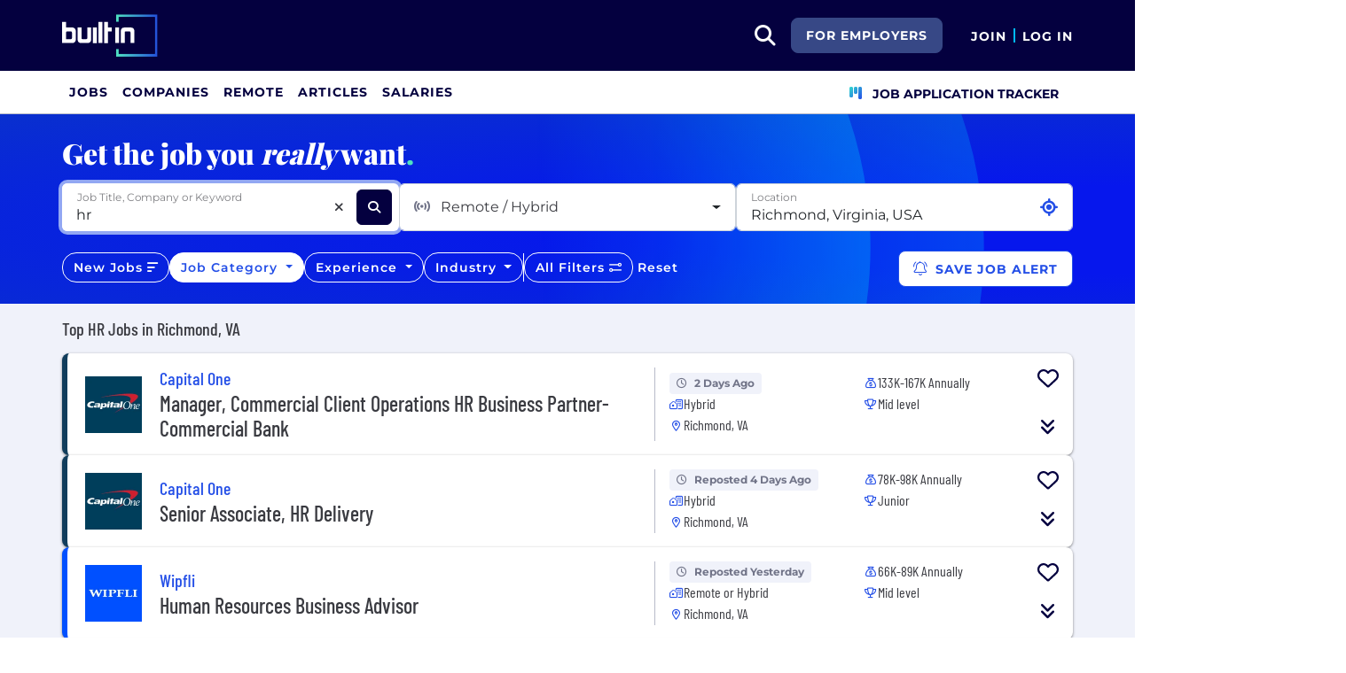

--- FILE ---
content_type: text/html; charset=utf-8
request_url: https://builtin.com/jobs/richmond/hr
body_size: 32222
content:

<!DOCTYPE html>
<html lang="en">
<head>
    <meta charset="utf-8"/>
    <meta name="viewport" content="width=device-width, initial-scale=1.0"/>
    <meta name="description" content="Search the best Recruiting & HR Jobs from top companies & startups in Richmond, VA. New jobs added daily."/>
        <meta name="robots" content="INDEX,FOLLOW"/>
    <title>Best Recruiting & HR Jobs in Richmond, VA 2025 | Built In</title>
    <link rel="icon" type="image/x-icon" href="https://static.builtin.com/dist/images/favicon.png">
        <link rel="canonical" href="https://builtin.com/jobs/richmond/hr"/>
    <link rel="dns-prefetch" href="https://www.googletagmanager.com/">
    <link rel="preload" href="https://static.builtin.com/dist/fonts/barlow-condensed-v12-latin-regular.woff2" as="font"
          type="font/woff2" crossorigin>
    <link rel="preload" href="https://static.builtin.com/dist/fonts/montserrat-v25-latin-regular.woff2" as="font"
          type="font/woff2" crossorigin>
    <link rel="stylesheet" href="https://static.builtin.com/jobs/css/main.bundle.7561e9a1673b2a55adb9.css">
    <script>
        (function (w, d, s, l, i) {
            w[l] = w[l] || [];
            w[l].push({
                'gtm.start':
                    new Date().getTime(), event: 'gtm.js'
            });
            var f = d.getElementsByTagName(s)[0],
                j = d.createElement(s), dl = l != 'dataLayer' ? '&l=' + l : '';
            j.async = true;
            j.src =
                'https://www.googletagmanager.com/gtm.js?id=' + i + dl;
            f.parentNode.insertBefore(j, f);
        })(window, document, 'script', 'dataLayer', 'GTM-M7NGJ28');
    </script>
    
</head>
<body>
<noscript>
    <iframe src="https://www.googletagmanager.com/ns.html?id=GTM-M7NGJ28" height="0" width="0"
            style="display:none;visibility:hidden"></iframe>
</noscript>
    <div id="g_id_onload" data-client_id="941473408521-r82mlse6rh2ar9loff8bgnbqtbp6inrs.apps.googleusercontent.com" data-login_uri="https://accounts.builtin.com/External/OneTap" data-new_user_return_url="https://builtin.com/auth/login?destination=%2Fjobs%2Frichmond%2Fhr" data-existing_user_return_url="https://builtin.com/auth/login?destination=%2Fjobs%2Frichmond%2Fhr" data-auto_select="true" data-prompt_parent_id="g_id_onload" style="position: absolute; top: 150px; right: 410px; width: 0; height: 0; z-index: 1001"><div><script src="https://accounts.google.com/gsi/client" async defer></script></div></div>
<header class="header sticky-top">
    <div id="international-header" class="bg-app-primary text-white nav-height d-flex align-items-center" data-site-id="9" data-external-api="https://api.builtin.com"><div class="container d-flex justify-content-between"><div class="d-flex align-items-center"><a href="/"><img class="d-block d-lg-none" src="https://static.builtin.com/dist/images/bi-header-logo.svg" height="32" width="71" alt="Built In Logo" />
                <img class="d-none d-lg-block" src="https://static.builtin.com/dist/images/bi-header-logo.svg" height="48" width="108" alt="Built In Logo" /></a></div>
        <div class="d-flex"><div class="search me-sm" x-data="headerSearch()"><button id="header-search-dropdown" type="button" class="btn h-100 p-xs p-md-sm" data-bs-toggle="dropdown" aria-expanded="false" data-bs-offset="0,0" data-bs-auto-close="outside" aria-label="search button"><i class="fa-solid fa-magnifying-glass fs-md fs-lg-2xl text-white"></i></button>
    <div class="dropdown-menu"><div class="input-group mb-md px-md"><span class="input-group-text bg-white"><i class="fa-solid fa-magnifying-glass fs-xl text-midnight"></i></span>
            <input autofocus type="text" id="header-search-input" name="search jobs input" class="form-control border-start-0" x-model="searchTerm" x-on:input.debounce.100ms="updateCompanies()" x-on:keydown.enter="goToJobSearch" placeholder="Search"></div>
        <div class="bg-gray-01-highlight px-md mb-md"><a :href="jobSearchUrl" x-text="searchTerm + ' In Jobs'"></a></div>
        <template x-for="company in companies"><a :href="company.alias" class="text-decoration-none"><div class="mb-md"><div class="d-flex align-items-center bg-gray-01 mx-md rounded-1 px-md py-sm"><div class="rounded-circle bg-white h-4xl w-4xl d-flex align-items-center justify-content-center" style="flex-basis: auto"><img class="object-fit-contain" loading="lazy" width="42" height="42" alt="Company Photo" :src="company.logo"></div>
                        <div class="ms-lg fill-even"><div x-text="company.title" class="text-midnight fw-semibold"></div>
                            <div x-text="company.industries" class="font-montserrat-button text-uppercase fs-xs"></div></div></div></div></a></template>
        <template x-if="searchTerm.length &gt; 0 &amp;&amp; companies.length === 0"><a class="text-decoration-none" href="/node/add/company"><div class="border border-gray-02 d-flex gap-lg p-md m-md rounded-1 align-items-center"><div class="bg-gray-01 rounded-circle h-4xl w-4xl d-flex align-items-center justify-content-center"><i class="fa-thin fa-rocket-launch fs-2xl"></i></div>
                    <div><div class="fs-xl mb-sm text-midnight fw-semibold">Can't find your company?</div>
                        <div class="fs-sm">Create a company profile.</div></div></div></a></template>
        <div class="d-flex justify-content-center"><a class="d-flex align-items-center" href="/jobs">View All Jobs</a></div></div></div>
            <div class="my-auto me-md d-none d-lg-inline"><a id="for-employers-button" href="https://employers.builtin.com?utm_medium=BIReferral&amp;utm_source=foremployers" target="_blank" class="btn btn-secondary text-white btn-lg me-md fw-bold fs-sm text-uppercase" role="button" aria-disabled="true">
                For Employers
            </a></div><div class="d-flex"><div class="my-auto d-block"><a href="/auth/signup?destination=%2fjobs%2frichmond%2fhr" type="button" id="join" class="btn border-0 p-0 text-white fw-bold text-uppercase fs-sm special-link">
                                Join
                            </a></div>
                        <span class="my-auto h-md mx-sm border border-cyan d-block"></span>
                        <div class="my-auto"><a href="/auth/login?destination=%2fjobs%2frichmond%2fhr" type="button" id="login" class="btn border-0 p-0 text-white fw-bold text-uppercase fs-sm special-link">
                                Log In
                            </a></div></div></div></div></div>
<nav class="navbar navbar-expand-lg d-none d-lg-block bg-white p-0 border-bottom border-gray-02"><div class="container-fluid"><div class="navbar-collapse" id="main_nav"><nav class="container" role="navigation"><ul class="navbar-nav d-flex gap-lg" role="menu"><li class="nav-item fs-lg" role="menuitem"><a class="nav-link top-nav-item text-nowrap text-app-primary text-uppercase py-md h-3xl font-montserrat-button" href="/jobs" builtin-toggle="dropdown">Jobs</a></li><li class="nav-item fs-lg" role="menuitem"><a class="nav-link top-nav-item text-nowrap text-app-primary text-uppercase py-md h-3xl font-montserrat-button" href="/companies" builtin-toggle="dropdown">Companies</a></li><li class="nav-item fs-lg" role="menuitem"><a class="nav-link top-nav-item text-nowrap text-app-primary text-uppercase py-md h-3xl font-montserrat-button" href="/jobs/remote" builtin-toggle="dropdown">Remote</a></li><li class="nav-item fs-lg" role="menuitem"><a class="nav-link top-nav-item text-nowrap text-app-primary text-uppercase py-md h-3xl font-montserrat-button" href="/tech-topics" builtin-toggle="dropdown">Articles</a></li><li class="nav-item fs-lg" role="menuitem"><a class="nav-link top-nav-item text-nowrap text-app-primary text-uppercase py-md h-3xl font-montserrat-button" href="/salaries" builtin-toggle="dropdown">Salaries</a></li><li class="nav-item fs-lg ms-auto h-3xl underline-title" role="menuitem"><div class="nav-link d-flex align-items-center top-nav-item text-nowrap text-app-primary text-uppercase py-md h-3xl fw-bold"><a class="nav-link top-nav-item text-nowrap text-app-primary text-uppercase py-md h-3xl fw-bold fs-sm" onclick="bix.eventTracking.logBuiltinTrackEvent(&#x27;click_nav_apptracker&#x27;, {});" href="/auth/login?destination=%2fhome%23application-tracker-section"><i class="fa-solid fa-chart-kanban fs-md text-pink me-sm chart-kanban-icon"></i>
                                    Job Application Tracker
                                </a></div></li></ul></nav></div></div></nav>
</header>
<div>
    <main role="main">
        

    <script type="application/ld+json">
{"@context":"https://schema.org","@graph":[{"@type":"CollectionPage","name":"Best Recruiting & HR Jobs in Richmond, VA 2025 | Built In","url":"https://builtin.com/jobs/richmond/hr","description":"Search the best Recruiting & HR Jobs from top companies & startups in Richmond, VA. New jobs added daily."},{"@type":"ItemList","name":"Top HR Jobs in Richmond, VA","numberOfItems":25,"itemListElement":[{"@type":"ListItem","position":1,"name":"Manager, Commercial Client Operations HR Business Partner- Commercial Bank","url":"https://builtin.com/job/manager-commercial-client-operations-hr-business-partner-commercial-bank/8006546","description":"The Manager, HR Business Partner will collaborate with clients and HR teams to execute people strategies and talent management initiatives, providing leadership coaching and addressing HR-related issues."},{"@type":"ListItem","position":2,"name":"Senior Associate, HR Delivery","url":"https://builtin.com/job/senior-associate-hr-delivery/7738738","description":"The Senior Associate will lead data management and process excellence in RIF events, ensuring compliance and partnering with stakeholders for improved HR processes."},{"@type":"ListItem","position":3,"name":"Human Resources Business Advisor","url":"https://builtin.com/job/human-resources-business-advisor/7567188","description":"The HR Business Advisor provides HR support to business units, advising on talent management, associate relations, and performance management while collaborating on Talent and Culture initiatives and supporting business objectives."},{"@type":"ListItem","position":4,"name":"HR Risk Management Advisor, Global Expansion Services- Manager","url":"https://builtin.com/job/hr-risk-management-advisor-global-expansion-services-manager/7860102","description":"The HR Risk Management Advisor supports International Talent Expansion by providing risk management, regulatory compliance, and partnership with HR, Legal, and ERM teams. Responsibilities include assessing risks, managing controls, and supporting audits while developing a comprehensive HR Risk Management Framework."},{"@type":"ListItem","position":5,"name":"HR Business Partner - Richmond, VA","url":"https://builtin.com/job/hr-business-partner-richmond-va/6853237","description":"The HR Business Partner supports functional leaders by maximizing team effectiveness, advising on HR initiatives, and facilitating performance management processes."},{"@type":"ListItem","position":6,"name":"Manager, Enterprise HR Business Partner","url":"https://builtin.com/job/manager-enterprise-hr-business-partner/7504004","description":"Manage the HR Business Partner team, executing people strategies, partnering with clients, and guiding associates on HR processes and issues."},{"@type":"ListItem","position":7,"name":"HR Shared Services - Principal Associate","url":"https://builtin.com/job/hr-shared-services-principal-associate/6501646","description":"Responsible for managing risk and control documentation, executing risk assessments, and ensuring compliance while building relationships across teams."},{"@type":"ListItem","position":8,"name":"HR Business Partner, Tech","url":"https://builtin.com/job/hr-business-partner-tech/6910551","description":"The HR Business Partner will support the Tech team by providing HR guidance, coaching managers, handling employee relations, and facilitating performance management and organizational development initiatives."},{"@type":"ListItem","position":9,"name":"Human Resources Generalist","url":"https://builtin.com/job/human-resources-generalist/7944131","description":"As a Talent Acquisition Specialist, you'll coordinate hiring processes, conduct interviews, oversee onboarding, and support employee engagement initiatives."},{"@type":"ListItem","position":10,"name":"HR Program Manager, Internships & High Potential","url":"https://builtin.com/job/hr-program-manager-internships-high-potential/7788335","description":"The HR Program Manager will design and manage the Internship and High Potential programs, enhancing employee development through analysis, experience coordination, and stakeholder engagement."},{"@type":"ListItem","position":11,"name":"HR Business Partner","url":"https://builtin.com/job/hr-business-partner/7788333","description":"The HR Business Partner will support teams by driving people programs, advising leaders on org strategies, and enhancing employee experiences at Coinbase through data-driven insights and effective communication."},{"@type":"ListItem","position":12,"name":"HR Business Partner","url":"https://builtin.com/job/hr-business-partner/7974759","description":"Responsible for aligning HR objectives with business needs, facilitating organizational development, and managing talent within the Claims and Operations teams."},{"@type":"ListItem","position":13,"name":"Senior Consultant, HR Investigations","url":"https://builtin.com/job/senior-consultant-hr-investigations/6953500","description":"The Senior Consultant, HR Investigations leads HR investigations, manages associate complaints, documents processes, communicates outcomes, and collaborates with teams for resolutions while ensuring adherence to CarMax values."},{"@type":"ListItem","position":14,"name":"Human Resources Expert","url":"https://builtin.com/job/human-resources-expert/7662285","description":"The Human Resources Expert at Target supports teams in staffing, training, and compliance, while fostering an engaging and inclusive work environment."},{"@type":"ListItem","position":15,"name":"Human Resources Manager","url":"https://builtin.com/job/human-resources-manager/8021664","description":"The HR Manager will develop and implement HR policies, support management and employees, oversee recruitment and training, resolve employee grievances, and analyze HR data."},{"@type":"ListItem","position":16,"name":"HR Assistant - Federal Onboarding","url":"https://builtin.com/job/hr-assistant-federal-onboarding/8021591","description":"The HR Assistant coordinates federal onboarding operations, manages the onboarding lifecycle for government contractors, and ensures compliance with federal requirements."},{"@type":"ListItem","position":17,"name":"Manager, HR Operations & Retention","url":"https://builtin.com/job/manager-hr-operations-retention/8018928","description":"Manage HR operations focused on employee retention, compliance, and workforce engagement for clinical populations. Collaborate with leadership to drive strategic initiatives and improve culture."},{"@type":"ListItem","position":18,"name":"HR Generalist","url":"https://builtin.com/job/hr-generalist/8008591","description":"The HR Generalist will manage recruitment, employee relations, compliance, and performance management in a fast-paced environment, focusing on operational needs in data centers."},{"@type":"ListItem","position":19,"name":"Senior Vice President Human Resources (Global, Enterprise)","url":"https://builtin.com/job/senior-vice-president-human-resources-global-enterprise/7772065","description":"The Senior Vice President of Human Resources leads HR functions across multiple operations, promoting core values, enhancing employee engagement, and driving strategic HR initiatives for organizational success."},{"@type":"ListItem","position":20,"name":"Executive Recruiter - HR","url":"https://builtin.com/job/executive-recruiter-hr/4067330","description":"The Executive Recruiter will manage the recruitment lifecycle, including new business development, account management, and candidate placement in HR roles, while collaborating with a national team."},{"@type":"ListItem","position":21,"name":"Graduate HR Generalist - AMER","url":"https://builtin.com/job/graduate-hr-generalist-amer/6637586","description":"The Graduate HR Generalist will support HR processes, manage HRIS, assist with onboarding, handle employee inquiries, and drive HR initiatives. They will also support payroll and benefits processing, conduct audits, and identify process improvements."},{"@type":"ListItem","position":22,"name":"Higher Education Human Resources Consultants/Interim Chief Human Resources Officer (CHRO)","url":"https://builtin.com/job/higher-education-human-resources-consultant-interim-chief-human-resources-officer-chro/7276454","description":"The HR Consultant/Interim CHRO role involves leading HR transformation, implementing HR strategies, and advising on finance projects in higher education settings."},{"@type":"ListItem","position":23,"name":"Human Resources Classification Specialist","url":"https://builtin.com/job/human-resources-classification-specialist/7060596","description":"The Human Resources Classification Specialist provides expert guidance on classification and position management, ensures compliance with OPM and DoD regulations, conducts audits, and supports recruitment processes at DSCU."},{"@type":"ListItem","position":24,"name":"HR People Partner - Gas Power Services","url":"https://builtin.com/job/hr-people-partner-gas-power-services/7910367","description":"The HR People Partner will empower leaders, support employees, manage employee relations, and ensure compliance with local HR practices while enhancing employee experience."},{"@type":"ListItem","position":25,"name":"HR Generalist","url":"https://builtin.com/job/hr-generalist/7765556","description":"The HR Generalist will manage employee leaves, performance issues, contractor lifecycle, and compliance with employment laws while ensuring a smooth employee experience."}]}]}    </script>

<div class="job-board bg-gray-01" x-data="jobBoard">
    <div class="job-board-filters">
        <div class="filter-circle-container position-absolute top-0 end-0 bottom-0 start-0 overflow-hidden">
            <div class="circle-outer d-none d-lg-block"></div>
            <div class="circle-inner d-none d-lg-block"></div>
        </div>
        <div class="container py-md py-md-lg">
            <div class="font-playfair fw-extrabold fs-3xl text-white mb-md d-none d-md-block">
                Get the job you <i>really</i> want<span class="text-mint">.</span>
            </div>
            <div class="d-flex flex-column flex-lg-row gap-sm mb-lg">
                <div class="dropdown fill-even position-relative job-search-dropdown" x-ref="jobSearchDropdownContainer"><div class="d-flex align-items-center bg-white position-relative form-floating fill-even search-input-container rounded-2" x-ref="jobSearchTrigger"><input autofocus x-model="jobSearchTerm" x-on:input.debounce="getJobTitles" x-on:keyup.enter="selectJobTitle(selectedJobTitleIndex >= 0 ? availableJobTitleOptions[selectedJobTitleIndex] : jobSearchTerm)" x-on:keydown.arrow-down.prevent="nextJobTitle()" x-on:keydown.arrow-up.prevent="previousJobTitle()" @blur="onJobSearchBlur()" @focus="getJobTitles()" id="searchJobsInput" x-ref="searchJobsInput" type="text" class="flex-grow-1 border-0 pe-2xl form-control" aria-describedby="search" placeholder="Job Title, Company or Keyword">
        <label for="searchJobsInput">Job Title, Company or Keyword</label>
        <div @click="clearSearch()" x-show.important="jobSearchTerm.length > 0" type="button" class="position-absolute d-flex align-items-center justify-content-center h-2xl w-2xl" style="right:3rem;"><i class="fa-solid fa-xmark fs-sm"></i></div>
        <button name="Search Jobs" aria-label="Search Jobs" @click="updateJobs()" type="button" class="btn btn-dark h-2xl w-2xl me-sm"><i class="fa-solid fa-magnifying-glass fs-sm text-white"></i></button></div>
    <ul class="dropdown-menu p-0 w-100"><div class="list-group"><template x-if="availableJobTitleOptions.length > 0"><template x-for="(jobTitle,index) in availableJobTitleOptions" :key="jobTitle"><label :class="{'active' : index === selectedJobTitleIndex}" :id="'jobSearchTitle-' + jobTitle" x-on:click.stop="selectJobTitle(jobTitle)" class="list-group-item list-group-item-action text-truncate"><div type="button" x-text="jobTitle"></div></label></template></template></div></ul></div>
                <div id="remotePreference-dropdown" class="dropdown fill-even"><button type="button" id="remotePreferenceDropdownButton" data-bs-toggle="dropdown" data-bs-auto-close="outside" aria-expanded="false" class="d-flex form-control fw-regular dropdown-toggle h-100 align-items-center justify-content-between"><div class="text-gray-04"><i class="fa-solid fa-signal-stream me-sm text-gray-03"></i>
            <span x-text="remotePreferenceDisplayText">Remote / Hybrid</span></div></button>
    <div class="dropdown-menu p-0 w-100" aria-labelledby="remotePreferenceDropdownMenu"><div class="list-group"><template x-for="remotePreferenceFilter in remotePreferenceFilterOptions" :key="remotePreferenceFilter.id"><label class="list-group-item list-group-item-action text-nowrap"><input :id="'remotePreference-' + remotePreferenceFilter.id" class="form-check-input" type="checkbox" :value="remotePreferenceFilter.id" x-model.number="selectedRemotePreferenceIds" @change="updateJobs()">
                    <span class="form-check-label text-nowrap" x-text="remotePreferenceFilter.name"></span></label></template></div>
        <div class="d-flex justify-content-between sticky-bottom border-top py-sm px-xs bg-white"><button class="btn btn-lg font-montserrat-button text-uppercase text-gray-03 d-inline-block" type="button" @click="resetSelectedRemotePreferences();updateJobs()">Clear</button></div></div></div>
                <div id="location-dropdown" class="dropdown fill-even"><div class="dropdown w-100 " x-data="locationDropdownJobBoard" x-ref="locationDropdownContainer-JobBoard"><div class="form-floating" x-ref="locationDropdownTrigger-JobBoard"><input x-model="locationSearchTerm" x-on:input.debounce="searchLocations(); resetOnEmpty();" x-on:keyup.enter="selectLocation(selectedLocationIndex &gt;= 0 ? searchedLocationResults[selectedLocationIndex] : null)" x-on:keydown.arrow-down.prevent="nextLocation()" x-on:keydown.arrow-up.prevent="previousLocation()" @blur="onLocationSearchBlur()" @focus="searchLocations()" :disabled="gettingLocation" :class="{&#x27;is-invalid&#x27;: isLocationValid === undefined ? false : !isLocationValid}" style="background-image: none !important;" type="text" name="location" autocomplete="off" class="form-control pe-2xl" id="locationDropdownInput" x-ref="locationDropdownInput-JobBoard" placeholder="Select Location" />
        <label for="locationDropdownInput">Location</label><button class="btn fs-xs text-primary position-absolute p-0 current-location-button-icon-only " aria-label="Use Current Location" type="button" @click="setToCurrentLocation()"><i class="fa-solid fs-xl fa-location-crosshairs"></i></button></div>
    <ul class="dropdown-menu p-0 w-100" x-ref="locationDropdownMenu" aria-labelledby="profileLocation"><div class="list-group"><template x-if="searchedLocationResults.length > 0"><template x-for="(location,index) in searchedLocationResults" :key="location.placeId"><label :class="{'active' : index === selectedLocationIndex}" @click="selectLocation(location)" class="list-group-item list-group-item-action border-0 text-truncate"><div :id="'location-' + location.placeId" type="button" x-text="location.text"></div></label></template></template>
            <template x-if="searchedLocationResults.length === 0 && locationSearchTerm.length > 0"><div class="list-group-item text-nowrap">No Results Found</div></template></div></ul></div></div>
            </div>
            <div id="lower-filters" class="d-flex d-md-block d-lg-flex align-items-center gap-sm">
                <template x-if="isSkillsFilterVisible">
                    <div id="skill-dropdown" class="dropdown d-none d-lg-block"><button type="button" id="skillDropdownButton" data-bs-toggle="dropdown" data-bs-auto-close="outside" aria-expanded="false" :class="{'selected-item' : selectedSkills.length > 0}" class="btn btn-outline-light rounded-4 fw-semibold fs-sm dropdown-toggle"><template x-if="selectedSkills.length === 0"><span class="h-sm w-sm rounded-circle bg-mint d-inline-block me-xs"></span></template>
        <span>Skills</span></button>
    <div class="dropdown-menu p-0 w-100" aria-labelledby="skillDropdownMenu"><div class="d-flex sticky-top border-bottom p-xs fill-even bg-white"><div class="d-flex align-items-center justify-content-center h-2xl w-2xl"><i class="fa-solid fa-magnifying-glass fs-lg"></i></div>
            <input x-model="skillsSearchTerm" type="text" class="flex-grow-1 form-control border-0" aria-describedby="search" placeholder="Type to filter..."></div>
        <template x-if="visibleSkillFilterOptions.length > 0"><div class="list-group"><template x-for="skillItem in visibleSkillFilterOptions" :key="skillItem.skill"><label class="list-group-item list-group-item-action text-nowrap"><input :id="'skill-' + skillItem.skill" class="form-check-input" type="checkbox" :value="skillItem.skill" x-model="selectedSkills" @change="updateJobs()">
                        <span class="form-check-label text-nowrap" x-text="skillItem.skill + ' (' + skillItem.count + ')'"></span></label></template></div></template>
        <template x-if="visibleSkillFilterOptions.length === 0"><div class="d-flex align-items-center justify-content-center py-lg"><span>No Results</span></div></template>
        <div class="d-flex justify-content-between sticky-bottom border-top py-sm px-xs bg-white"><button class="btn btn-lg font-montserrat-button text-uppercase text-gray-03 d-inline-block" type="button" @click="resetSelectedSkills();updateJobs()">Clear</button>
            <button class="btn btn-primary btn-lg font-montserrat-button text-uppercase text-white d-inline-block" type="button" @click="document.getElementById('skillDropdownButton').click()">Apply</button></div></div></div>
                </template>
                <div id="postedDate-dropdown" x-ref="postedDateDropdownContainer" class="dropdown d-none d-lg-block"><button type="button" id="postedDateDropdownButton" data-bs-toggle="dropdown" data-bs-auto-close="outside" x-ref="postedDateDropdownButton" aria-expanded="false" :class="{'selected-item' : selectedDaysSinceUpdated !== null}" class="btn btn-outline-light rounded-4 fw-semibold fs-sm" @click="closePostedDateToolTip()"><span>New Jobs</span>
        <i class="fa-solid fa-bars-sort fs-sm" :class="selectedDaysSinceUpdated !== null ? 'text-pretty-blue' : 'text-white'"></i></button>
    <div class="dropdown-menu p-0 w-100" id="postedDate-dropdown-menu" aria-labelledby="postedDateDropdownMenu"><div class="list-group"><template x-for="postedDate in postedDateFilterOptions" :key="postedDate.id"><div class="d-flex align-items-center"><label class="list-group-item list-group-item-action text-nowrap"><input :id="'postedDate-' + postedDate.id" class="form-check-input" type="radio" name="postedDateRadios" :value="postedDate.filterValue" x-model.number="selectedDaysSinceUpdated" @change="updateJobs()" @click="uncheckPostedDateRadio(postedDate.filterValue)">
                        <span class="form-check-label text-nowrap" x-text="postedDate.name"></span></label></div></template></div>
        <div class="d-flex justify-content-between sticky-bottom border-top py-sm px-xs bg-white"><button class="btn btn-lg font-montserrat-button text-uppercase text-gray-03 d-inline-block" type="button" @click="resetSelectedPostedDate();updateJobs()">Clear</button></div></div></div>
                <div id="category-dropdown" class="dropdown d-none" :class="!isSkillsFilterVisible ? 'd-lg-block' : 'd-xl-block'"><button type="button" id="categoryDropdownButton" data-bs-toggle="dropdown" data-bs-auto-close="outside" aria-expanded="false" :class="{'selected-item' : selectedCategoryId !== null}" class="btn btn-outline-light rounded-4 fw-semibold fs-sm dropdown-toggle">
        Job Category
    </button>
    <div class="dropdown-menu p-0 w-100" aria-labelledby="categoryDropdownMenu"><div class="list-group"><template x-for="category in categoryFilterOptions" :key="category.id"><div><div class="d-flex align-items-center"><label class="list-group-item list-group-item-action d-flex flex-wrap align-items-start" :class="{'collapsible-item' : subCategoryFilterOptions[category.id]}"><input :id="'category-' + category.id" class="form-check-input me-2 mt-1 flex-shrink-0" type="radio" name="jobCategoryRadios" :value="category.id" x-model.number="selectedCategoryId" @change="updateCategories()" @click="uncheckCategoryRadio(category.id)">
                            <span class="form-check-label flex-grow-1" x-text="category.name"></span></label>
                        <template x-if="subCategoryFilterOptions[category.id]"><div type="button" @click="toggleCategory(category.id)" class="d-flex align-items-center justify-content-center w-xl"><i x-show="category.collapsed" class="fa-solid fa-caret-down"></i>
                                <i x-show="!category.collapsed" class="fa-solid fa-caret-up"></i></div></template></div>
                    <template x-if="!category.collapsed"><template x-for="subCategory in subCategoryFilterOptions[category.id]" :key="subCategory.id"><div class="ps-lg"><label class="list-group-item list-group-item-action d-flex flex-wrap align-items-start"><input :id="'subCategory-' + subCategory.id" class="form-check-input me-2 mt-1 flex-shrink-0" type="checkbox" :value="subCategory.id" x-model.number="selectedSubCategoryIds" @change="updateSubCategories(category.id)">
                                    <span class="form-check-label flex-grow-1" x-text="subCategory.name"></span></label></div></template></template></div></template></div>
        <div class="d-flex justify-content-between sticky-bottom border-top py-sm px-xs bg-white"><button class="btn btn-lg font-montserrat-button text-uppercase text-gray-03 d-inline-block" type="button" @click="resetSelectedCategories();updateJobs()">Clear</button></div></div></div>
                <template x-if="!isSkillsFilterVisible">
                    <div id="experience-dropdown" class="dropdown d-none d-xl-block"><button type="button" id="experienceDropdownButton" data-bs-toggle="dropdown" data-bs-auto-close="outside" aria-expanded="false" :class="{'selected-item' : selectedExperienceFilterValues.length > 0}" class="btn btn-outline-light rounded-4 fw-semibold fs-sm dropdown-toggle">
        Experience
    </button>
    <div class="dropdown-menu p-0 w-100" aria-labelledby="experienceDropdownMenu"><div class="list-group"><template x-for="experience in experiencesFilterOptions.slice(0, -1)" :key="experience.id"><label class="list-group-item list-group-item-action text-nowrap"><input :id="'experience-' + experience.id" class="form-check-input" type="checkbox" :value="experience.filterValue" x-model="selectedExperienceFilterValues" @change="updateJobs()">
                    <span class="form-check-label text-nowrap" x-text="experience.name"></span></label></template></div>
        <div class="d-flex justify-content-between sticky-bottom border-top py-sm px-xs bg-white"><button class="btn btn-lg font-montserrat-button text-uppercase text-gray-03 d-inline-block" type="button" @click="resetSelectedExperiences();updateJobs()">Clear</button></div></div></div>
                </template>
                <div id="industry-dropdown" class="dropdown d-none d-xl-block"><button type="button" id="industryDropdownButton" data-bs-toggle="dropdown" data-bs-auto-close="outside" aria-expanded="false" :class="{'selected-item' : selectedIndustryIds.length > 0}" class="btn btn-outline-light rounded-4 fw-semibold fs-sm dropdown-toggle">
        Industry
    </button>
    <div class="dropdown-menu p-0 w-100" aria-labelledby="industryDropdownMenu"><div class="d-flex sticky-top border-bottom p-xs fill-even bg-white"><div class="d-flex align-items-center justify-content-center h-2xl w-2xl"><i class="fa-solid fa-magnifying-glass fs-lg"></i></div>
            <input x-model="industrySearchTerm" type="text" class="flex-grow-1 form-control border-0" aria-describedby="search" placeholder="Type to filter..."></div>
        <template x-if="visibleIndustryFilterOptions.length > 0"><div class="list-group"><template x-for="industry in visibleIndustryFilterOptions" :key="industry.id"><label class="list-group-item list-group-item-action text-nowrap"><input :id="'industry-' + industry.id" class="form-check-input" type="checkbox" :value="industry.id" x-model.number="selectedIndustryIds" @change="updateJobs()">
                        <span class="form-check-label text-nowrap" x-text="industry.name"></span></label></template></div></template>
        <template x-if="visibleIndustryFilterOptions.length === 0"><div class="d-flex align-items-center justify-content-center py-lg"><span>No Results</span></div></template>
        <div class="d-flex justify-content-between sticky-bottom border-top py-sm px-xs bg-white"><button class="btn btn-lg font-montserrat-button text-uppercase text-gray-03 d-inline-block" type="button" @click="resetSelectedIndustries();updateJobs()">Clear</button></div></div></div>

                <div class="d-none d-lg-block bg-white h-xl" style="width: 1.5px"></div>
                <button
                    type="button"
                    class="flex-lg-grow-0 btn btn-outline-light rounded-4 fw-semibold fs-sm filter-button"
                    :class="{'selected-item' : selectedFilters.count > 0}"
                    data-bs-toggle="offcanvas"
                    data-bs-target="#allFiltersOffcanvas"
                    aria-controls="offcanvasRight"
                    aria-expanded="false">
                    <span>All Filters</span>
                    <template x-if="selectedFilters.count > 0">
                        <span class="badge bg-primary rounded-pill ms-2" ><span class="d-none d-lg-inline-block">+</span><span x-text="selectedFilters.count"></span></span>
                    </template>
                    <template x-if="!selectedFilters.count">
                        <i class="fa-regular fa-sliders-simple"></i>
                    </template>
                </button>
                <button class="btn d-none d-lg-block text-white d-inline-block fw-semibold fs-sm rounded-4 reset-button p-xs" type="button" @click="resetAllFilters()">Reset</button>

                <div id="save-job-alert-button-content" class="save-job-alert-button-content">
                    <div class="save-job-alert-button-wrapper"><div><button type="button" @mouseenter="showJobPreferenceTooltip()" @mouseleave="hideJobPreferenceTooltip()" id="save-job-alert-button" @click="saveJobAlertAsync()" class="save-job-alert-button end-0 btn btn-lg bg-white border-pretty-blue rounded-3 text-pretty-blue" aria-label="Save Job Alert" :aria-disabled="JobPreferenceButtonDisable" aria-describedby="job-alert-warning-tooltip" :disabled="JobPreferenceButtonDisable" data-builtin-track-click-event="save_job_alert"><i class="fa-light fa-bell-ring me-xs fs-sm fs-xl-md" aria-hidden="true" aria-label="Bell icon"></i>
            <span class="d-none d-md-inline-block">Save Job Alert</span>
            <span class="d-md-inline-block d-md-none">Save Alert</span></button></div>
    <div id="job-preference-tooltip-box"><template x-if="showJobAlertWarning"><div class="position-absolute saved-jobs-tooltip-container" role="tooltip"><div class="tooltip-arrow mx-auto"></div>
                <div class="tooltip-box d-flex gap-sm p-sm bg-white border rounded-3" role="alert"><i class="fa-light fa-message-exclamation fs-2xl text-lava mt-xs"></i>
                    <div><div class="text-lava fs-sm fw-bold mb-xs">
                            Requirements Not Met
                        </div>
                        <div class="fs-xs">
                            Add a job title or select a job category to save alert.
                        </div></div></div></div></template></div></div>
                    <div id="save-job-alert-button-success">
<template x-if="JobPreferenceSavedSuccess">
    <div class="bg-midnight text-white px-sm py-xs rounded manage-preference-link"
         role="status"
         aria-live="polite">
        <i class="fa-solid fa-check-circle me-xs fs-xs" aria-hidden="true"></i>
        <span class="fs-sm fw-semibold">
            Saved to Job Preferences.
            <a href="/profile/job-preferences" class="text-decoration-underline" target="_blank" aria-label="Manage job preferences">Manage</a>
        </span>
    </div>
</template>
</div>

                </div>
                 <div class="toast align-items-center text-bg-danger border-0 position-fixed submit-error-toast z-1 toast-width-sm me-md-sm mb-md-sm" role="alert" id="job-preference-error-toast" aria-live="assertive" aria-atomic="true"><div class="d-flex justify-content-between"><div class="toast-body fw-bold">Maximum of 25 job preferences reached.</div>
        <button type="button" class="btn btn-lg btn-close border-0 toast-btn-close p-sm" data-bs-dismiss="toast" aria-label="Close"></button></div></div>
            </div>
        </div>
    </div>
    <div>
        <div id="jobs-list">
            
<div class="container">
        <div class="row">
            <div class="d-flex flex-column flex-md-row justify-content-between text-black my-sm my-md-md align-items-start align-items-md-center gap-0 gap-md-sm">
                <h1 class="font-barlow fw-medium fs-xl m-0">Top HR Jobs in Richmond, VA</h1>
            </div>
        </div>
        <div class="row">
            <div id="search-results-top" class="">
                    <div class="d-flex gap-sm flex-column"><div id="job-card-8006546" data-id="job-card" x-data="jobTracking" x-init="initObserver(8006546, true)" style="border-left: 6px solid #113d5c" class="job-bounded-responsive  position-relative bg-white p-md rounded-3"><div id="main" class="row"><my-item x-show="!showSavedTag" entity-type="job" entity-id="8006546" class="h-2xl p-sm w-2xl fs-2xl z-1 job-card-my-item"></my-item><div class="col-12 col-lg-7 left-side-tile"><div class="align-self-center left-side-tile-item-1"><a href="/company/capital-one" target="_blank" class="align-items-center text-pretty-blue z-1"><picture class="d-inline-block"><img data-id="company-img" data-builtin-track-job-id="8006546" src="https://cdn.builtin.com/cdn-cgi/image/f=auto,fit=scale-down,w=128,h=128/sites/www.builtin.com/files/2023-05/Profile%20Logo%20v2.png" alt="Capital One Logo" loading="lazy" height="72" width="72" class="p-xs me-md min-h-3xl object-fit-contain" /></picture></a></div>
            <div class="left-side-tile-item-2"><a href="/company/capital-one" target="_blank" data-id="company-title" data-builtin-track-job-id="8006546" class="font-barlow fw-medium fs-xl d-inline-block m-0 text-pretty-blue hover-underline cursor-pointer z-1"><span>Capital One</span></a></div>
            <div class="left-side-tile-item-3"><h2 class="font-barlow fw-medium fs-xl fs-xl-2xl mb-sm mb-lg-0"><a href="/job/manager-commercial-client-operations-hr-business-partner-commercial-bank/8006546" target="_blank" data-id="job-card-title" data-alias="/job/manager-commercial-client-operations-hr-business-partner-commercial-bank/8006546" data-builtin-track-job-id="8006546" class="card-alias-after-overlay text-break">Manager, Commercial Client Operations HR Business Partner- Commercial Bank</a></h2></div></div>
        <div class="col-12 col-lg-5 bounded-attribute-section d-flex align-items-start align-items-lg-center fs-md flex-column flex-lg-row"><div class="d-flex flex-grow-1 gap-lg"><div class="d-flex flex-column gap-0 fill-even"><div class="d-flex align-items-start gap-sm position-relative"><span x-show="!showSavedTag" x-cloak class="fs-xs fw-bold bg-gray-01 font-Montserrat text-gray-03 rounded-1 py-xs px-sm"><i class="fa-regular fa-clock fs-xs text-gray-03 d-inline-block me-sm d-lg-none d-xl-inline-block"></i>2 Days Ago</span><span x-show="showSavedTag === true" x-cloak class="fs-xs fw-bold font-Montserrat rounded-1 py-xs px-sm text-soft-pink-02 bg-soft-pink-01"><i class="fa-solid fa-heart fs-xs d-inline-block me-sm text-soft-pink-02"></i>Saved
                            </span></div><div class="d-flex gap-md"><div class="d-flex align-items-start gap-sm"><div class="d-flex justify-content-center align-items-center h-lg min-w-md"><i class="fa-regular fa-house-building fs-xs text-pretty-blue"></i></div>
                                <span class="font-barlow text-gray-04">Hybrid</span></div></div><div class="d-flex align-items-start gap-sm"><div class="d-flex justify-content-center align-items-center h-lg min-w-md"><i class="fa-regular fa-location-dot fs-xs text-pretty-blue"></i></div>
                            <div><span class="font-barlow text-gray-04">Richmond, VA</span></div></div></div><div class="d-none d-xl-block fill-even"><div class="d-flex align-items-start gap-sm"><div class="d-flex justify-content-center align-items-center h-lg min-w-md"><i class="fa-regular fa-sack-dollar fs-xs text-pretty-blue"></i></div>
                                <span class="font-barlow text-gray-04">133K-167K Annually</span></div><div class="d-flex align-items-start gap-sm"><div class="d-flex justify-content-center align-items-center h-lg min-w-md"><i class="fa-regular fa-trophy fs-xs text-pretty-blue"></i></div>
                                <span class="font-barlow text-gray-04">Mid level</span></div></div></div></div>
        <div class="position-relative"><div class="position-absolute z-1 double-arrow-container"><button type="button" id="job-dropdown-button" data-id="job-dropdown-button" aria-label="Collapse Button" data-bs-toggle="collapse" data-bs-target="#drop-data-8006546" class="btn btn-link text-decoration-none d-flex justify-content-end h-2xl w-2xl align-items-center justify-content-center mt-xs collapsed fs-xl"><i data-id="job-dropdown-button" class="fa-solid fa-angles-down text-midnight d-none"></i>
                    <i data-id="job-dropdown-button" class="fa-solid fa-angles-up text-pretty-blue d-block"></i></button></div></div></div>
    <div id="drop-data-8006546" data-job-id="8006546" class="collapse"><div class="pt-md border-top border-gray-02 mt-md mt-lg-lg"><div class="d-flex flex-column flex-md-row gap-sm d-xl-none mb-md"><div class="d-flex align-items-center"><div class="w-md d-flex justify-content-center align-items-center me-sm"><i class="fa-regular fa-sack-dollar fs-xs text-pretty-blue"></i></div>
                        <span class="font-barlow text-gray-04">133K-167K Annually</span></div><div class="d-flex align-items-center"><div class="w-md d-flex justify-content-center align-items-center me-sm"><i class="fa-regular fa-trophy fs-xs text-pretty-blue"></i></div>
                        <span class="font-barlow text-gray-04">Mid level</span></div></div><div class="mb-md fs-xs fw-bold">Fintech &#x2022; Machine Learning &#x2022; Payments &#x2022; Software &#x2022; Financial Services</div><div class="fs-sm fw-regular mb-md text-gray-04">The Manager, HR Business Partner will collaborate with clients and HR teams to execute people strategies and talent management initiatives, providing leadership coaching and addressing HR-related issues.</div></div></div></div><div id="job-card-7738738" data-id="job-card" x-data="jobTracking" x-init="initObserver(7738738, true)" style="border-left: 6px solid #113d5c" class="job-bounded-responsive  position-relative bg-white p-md rounded-3"><div id="main" class="row"><my-item x-show="!showSavedTag" entity-type="job" entity-id="7738738" class="h-2xl p-sm w-2xl fs-2xl z-1 job-card-my-item"></my-item><div class="col-12 col-lg-7 left-side-tile"><div class="align-self-center left-side-tile-item-1"><a href="/company/capital-one" target="_blank" class="align-items-center text-pretty-blue z-1"><picture class="d-inline-block"><img data-id="company-img" data-builtin-track-job-id="7738738" src="https://cdn.builtin.com/cdn-cgi/image/f=auto,fit=scale-down,w=128,h=128/sites/www.builtin.com/files/2023-05/Profile%20Logo%20v2.png" alt="Capital One Logo" loading="lazy" height="72" width="72" class="p-xs me-md min-h-3xl object-fit-contain" /></picture></a></div>
            <div class="left-side-tile-item-2"><a href="/company/capital-one" target="_blank" data-id="company-title" data-builtin-track-job-id="7738738" class="font-barlow fw-medium fs-xl d-inline-block m-0 text-pretty-blue hover-underline cursor-pointer z-1"><span>Capital One</span></a></div>
            <div class="left-side-tile-item-3"><h2 class="font-barlow fw-medium fs-xl fs-xl-2xl mb-sm mb-lg-0"><a href="/job/senior-associate-hr-delivery/7738738" target="_blank" data-id="job-card-title" data-alias="/job/senior-associate-hr-delivery/7738738" data-builtin-track-job-id="7738738" class="card-alias-after-overlay text-break">Senior Associate, HR Delivery</a></h2></div></div>
        <div class="col-12 col-lg-5 bounded-attribute-section d-flex align-items-start align-items-lg-center fs-md flex-column flex-lg-row"><div class="d-flex flex-grow-1 gap-lg"><div class="d-flex flex-column gap-0 fill-even"><div class="d-flex align-items-start gap-sm position-relative"><span x-show="!showSavedTag" x-cloak class="fs-xs fw-bold bg-gray-01 font-Montserrat text-gray-03 rounded-1 py-xs px-sm"><i class="fa-regular fa-clock fs-xs text-gray-03 d-inline-block me-sm d-lg-none d-xl-inline-block"></i>Reposted 4 Days Ago</span><span x-show="showSavedTag === true" x-cloak class="fs-xs fw-bold font-Montserrat rounded-1 py-xs px-sm text-soft-pink-02 bg-soft-pink-01"><i class="fa-solid fa-heart fs-xs d-inline-block me-sm text-soft-pink-02"></i>Saved
                            </span></div><div class="d-flex gap-md"><div class="d-flex align-items-start gap-sm"><div class="d-flex justify-content-center align-items-center h-lg min-w-md"><i class="fa-regular fa-house-building fs-xs text-pretty-blue"></i></div>
                                <span class="font-barlow text-gray-04">Hybrid</span></div></div><div class="d-flex align-items-start gap-sm"><div class="d-flex justify-content-center align-items-center h-lg min-w-md"><i class="fa-regular fa-location-dot fs-xs text-pretty-blue"></i></div>
                            <div><span class="font-barlow text-gray-04">Richmond, VA</span></div></div></div><div class="d-none d-xl-block fill-even"><div class="d-flex align-items-start gap-sm"><div class="d-flex justify-content-center align-items-center h-lg min-w-md"><i class="fa-regular fa-sack-dollar fs-xs text-pretty-blue"></i></div>
                                <span class="font-barlow text-gray-04">78K-98K Annually</span></div><div class="d-flex align-items-start gap-sm"><div class="d-flex justify-content-center align-items-center h-lg min-w-md"><i class="fa-regular fa-trophy fs-xs text-pretty-blue"></i></div>
                                <span class="font-barlow text-gray-04">Junior</span></div></div></div></div>
        <div class="position-relative"><div class="position-absolute z-1 double-arrow-container"><button type="button" id="job-dropdown-button" data-id="job-dropdown-button" aria-label="Collapse Button" data-bs-toggle="collapse" data-bs-target="#drop-data-7738738" class="btn btn-link text-decoration-none d-flex justify-content-end h-2xl w-2xl align-items-center justify-content-center mt-xs collapsed fs-xl"><i data-id="job-dropdown-button" class="fa-solid fa-angles-down text-midnight d-none"></i>
                    <i data-id="job-dropdown-button" class="fa-solid fa-angles-up text-pretty-blue d-block"></i></button></div></div></div>
    <div id="drop-data-7738738" data-job-id="7738738" class="collapse"><div class="pt-md border-top border-gray-02 mt-md mt-lg-lg"><div class="d-flex flex-column flex-md-row gap-sm d-xl-none mb-md"><div class="d-flex align-items-center"><div class="w-md d-flex justify-content-center align-items-center me-sm"><i class="fa-regular fa-sack-dollar fs-xs text-pretty-blue"></i></div>
                        <span class="font-barlow text-gray-04">78K-98K Annually</span></div><div class="d-flex align-items-center"><div class="w-md d-flex justify-content-center align-items-center me-sm"><i class="fa-regular fa-trophy fs-xs text-pretty-blue"></i></div>
                        <span class="font-barlow text-gray-04">Junior</span></div></div><div class="mb-md fs-xs fw-bold">Fintech &#x2022; Machine Learning &#x2022; Payments &#x2022; Software &#x2022; Financial Services</div><div class="fs-sm fw-regular mb-md text-gray-04">The Senior Associate will lead data management and process excellence in RIF events, ensuring compliance and partnering with stakeholders for improved HR processes.</div><div class="border rounded-2 border-gray-01 mt-md position-relative p-sm d-block d-md-flex justify-content-between"><div class="d-block align-items-start align-items-md-center"><span class="fs-xs fw-bold text-uppercase text-gray-04 flex-shrink-0">Top Skills:</span>
                        <span class="d-md-inline ps-md-sm"><span class="fs-xs text-gray-04 mx-sm">Excel</span><span class="fs-xs text-gray-04 mx-sm">People Data Hub</span><span class="fs-xs text-gray-04 mx-sm">PowerPoint</span><span class="fs-xs text-gray-04 mx-sm">Salesforce</span><span class="fs-xs text-gray-04 mx-sm">Workday</span></span></div></div></div></div></div><div id="job-card-7567188" data-id="job-card" x-data="jobTracking" x-init="initObserver(7567188, true)" style="border-left: 6px solid #0050ff" class="job-bounded-responsive  position-relative bg-white p-md rounded-3"><div id="main" class="row"><my-item x-show="!showSavedTag" entity-type="job" entity-id="7567188" class="h-2xl p-sm w-2xl fs-2xl z-1 job-card-my-item"></my-item><div class="col-12 col-lg-7 left-side-tile"><div class="align-self-center left-side-tile-item-1"><a href="/company/wipfli" target="_blank" class="align-items-center text-pretty-blue z-1"><picture class="d-inline-block"><img data-id="company-img" data-builtin-track-job-id="7567188" src="https://cdn.builtin.com/cdn-cgi/image/f=auto,fit=scale-down,w=128,h=128/sites/www.builtin.com/files/2021-07/Wipi%20LLP.png" alt="Wipfli Logo" loading="lazy" height="72" width="72" class="p-xs me-md min-h-3xl object-fit-contain" /></picture></a></div>
            <div class="left-side-tile-item-2"><a href="/company/wipfli" target="_blank" data-id="company-title" data-builtin-track-job-id="7567188" class="font-barlow fw-medium fs-xl d-inline-block m-0 text-pretty-blue hover-underline cursor-pointer z-1"><span>Wipfli</span></a></div>
            <div class="left-side-tile-item-3"><h2 class="font-barlow fw-medium fs-xl fs-xl-2xl mb-sm mb-lg-0"><a href="/job/human-resources-business-advisor/7567188" target="_blank" data-id="job-card-title" data-alias="/job/human-resources-business-advisor/7567188" data-builtin-track-job-id="7567188" class="card-alias-after-overlay text-break">Human Resources Business Advisor</a></h2></div></div>
        <div class="col-12 col-lg-5 bounded-attribute-section d-flex align-items-start align-items-lg-center fs-md flex-column flex-lg-row"><div class="d-flex flex-grow-1 gap-lg"><div class="d-flex flex-column gap-0 fill-even"><div class="d-flex align-items-start gap-sm position-relative"><span x-show="!showSavedTag" x-cloak class="fs-xs fw-bold bg-gray-01 font-Montserrat text-gray-03 rounded-1 py-xs px-sm"><i class="fa-regular fa-clock fs-xs text-gray-03 d-inline-block me-sm d-lg-none d-xl-inline-block"></i>Reposted Yesterday</span><span x-show="showSavedTag === true" x-cloak class="fs-xs fw-bold font-Montserrat rounded-1 py-xs px-sm text-soft-pink-02 bg-soft-pink-01"><i class="fa-solid fa-heart fs-xs d-inline-block me-sm text-soft-pink-02"></i>Saved
                            </span></div><div class="d-flex gap-md"><div class="d-flex align-items-start gap-sm"><div class="d-flex justify-content-center align-items-center h-lg min-w-md"><i class="fa-regular fa-house-building fs-xs text-pretty-blue"></i></div>
                                <span class="font-barlow text-gray-04">Remote or Hybrid</span></div></div><div class="d-flex align-items-start gap-sm"><div class="d-flex justify-content-center align-items-center h-lg min-w-md"><i class="fa-regular fa-location-dot fs-xs text-pretty-blue"></i></div>
                            <div><span class="font-barlow text-gray-04">Richmond, VA</span></div></div></div><div class="d-none d-xl-block fill-even"><div class="d-flex align-items-start gap-sm"><div class="d-flex justify-content-center align-items-center h-lg min-w-md"><i class="fa-regular fa-sack-dollar fs-xs text-pretty-blue"></i></div>
                                <span class="font-barlow text-gray-04">66K-89K Annually</span></div><div class="d-flex align-items-start gap-sm"><div class="d-flex justify-content-center align-items-center h-lg min-w-md"><i class="fa-regular fa-trophy fs-xs text-pretty-blue"></i></div>
                                <span class="font-barlow text-gray-04">Mid level</span></div></div></div></div>
        <div class="position-relative"><div class="position-absolute z-1 double-arrow-container"><button type="button" id="job-dropdown-button" data-id="job-dropdown-button" aria-label="Collapse Button" data-bs-toggle="collapse" data-bs-target="#drop-data-7567188" class="btn btn-link text-decoration-none d-flex justify-content-end h-2xl w-2xl align-items-center justify-content-center mt-xs collapsed fs-xl"><i data-id="job-dropdown-button" class="fa-solid fa-angles-down text-midnight d-none"></i>
                    <i data-id="job-dropdown-button" class="fa-solid fa-angles-up text-pretty-blue d-block"></i></button></div></div></div>
    <div id="drop-data-7567188" data-job-id="7567188" class="collapse"><div class="pt-md border-top border-gray-02 mt-md mt-lg-lg"><div class="d-flex flex-column flex-md-row gap-sm d-xl-none mb-md"><div class="d-flex align-items-center"><div class="w-md d-flex justify-content-center align-items-center me-sm"><i class="fa-regular fa-sack-dollar fs-xs text-pretty-blue"></i></div>
                        <span class="font-barlow text-gray-04">66K-89K Annually</span></div><div class="d-flex align-items-center"><div class="w-md d-flex justify-content-center align-items-center me-sm"><i class="fa-regular fa-trophy fs-xs text-pretty-blue"></i></div>
                        <span class="font-barlow text-gray-04">Mid level</span></div></div><div class="mb-md fs-xs fw-bold">Cloud &#x2022; Fintech &#x2022; Software &#x2022; Business Intelligence &#x2022; Consulting &#x2022; Financial Services</div><div class="fs-sm fw-regular mb-md text-gray-04">The HR Business Advisor provides HR support to business units, advising on talent management, associate relations, and performance management while collaborating on Talent and Culture initiatives and supporting business objectives.</div><div class="border rounded-2 border-gray-01 mt-md position-relative p-sm d-block d-md-flex justify-content-between"><div class="d-block align-items-start align-items-md-center"><span class="fs-xs fw-bold text-uppercase text-gray-04 flex-shrink-0">Top Skills:</span>
                        <span class="d-md-inline ps-md-sm"><span class="fs-xs text-gray-04 mx-sm">Ai Tools</span><span class="fs-xs text-gray-04 mx-sm">Excel</span><span class="fs-xs text-gray-04 mx-sm">Outlook</span><span class="fs-xs text-gray-04 mx-sm">PowerPoint</span><span class="fs-xs text-gray-04 mx-sm">Word</span><span class="fs-xs text-gray-04 mx-sm">Workday</span></span></div></div></div></div></div><div id="job-card-7860102" data-id="job-card" x-data="jobTracking" x-init="initObserver(7860102, true)" style="border-left: 6px solid #113d5c" class="job-bounded-responsive  position-relative bg-white p-md rounded-3"><div id="main" class="row"><my-item x-show="!showSavedTag" entity-type="job" entity-id="7860102" class="h-2xl p-sm w-2xl fs-2xl z-1 job-card-my-item"></my-item><div class="col-12 col-lg-7 left-side-tile"><div class="align-self-center left-side-tile-item-1"><a href="/company/capital-one" target="_blank" class="align-items-center text-pretty-blue z-1"><picture class="d-inline-block"><img data-id="company-img" data-builtin-track-job-id="7860102" src="https://cdn.builtin.com/cdn-cgi/image/f=auto,fit=scale-down,w=128,h=128/sites/www.builtin.com/files/2023-05/Profile%20Logo%20v2.png" alt="Capital One Logo" loading="lazy" height="72" width="72" class="p-xs me-md min-h-3xl object-fit-contain" /></picture></a></div>
            <div class="left-side-tile-item-2"><a href="/company/capital-one" target="_blank" data-id="company-title" data-builtin-track-job-id="7860102" class="font-barlow fw-medium fs-xl d-inline-block m-0 text-pretty-blue hover-underline cursor-pointer z-1"><span>Capital One</span></a></div>
            <div class="left-side-tile-item-3"><h2 class="font-barlow fw-medium fs-xl fs-xl-2xl mb-sm mb-lg-0"><a href="/job/hr-risk-management-advisor-global-expansion-services-manager/7860102" target="_blank" data-id="job-card-title" data-alias="/job/hr-risk-management-advisor-global-expansion-services-manager/7860102" data-builtin-track-job-id="7860102" class="card-alias-after-overlay text-break">HR Risk Management Advisor, Global Expansion Services- Manager</a></h2></div></div>
        <div class="col-12 col-lg-5 bounded-attribute-section d-flex align-items-start align-items-lg-center fs-md flex-column flex-lg-row"><div class="d-flex flex-grow-1 gap-lg"><div class="d-flex flex-column gap-0 fill-even"><div class="d-flex align-items-start gap-sm position-relative"><span x-show="!showSavedTag" x-cloak class="fs-xs fw-bold bg-gray-01 font-Montserrat text-gray-03 rounded-1 py-xs px-sm"><i class="fa-regular fa-clock fs-xs text-gray-03 d-inline-block me-sm d-lg-none d-xl-inline-block"></i>16 Days Ago</span><span x-show="showSavedTag === true" x-cloak class="fs-xs fw-bold font-Montserrat rounded-1 py-xs px-sm text-soft-pink-02 bg-soft-pink-01"><i class="fa-solid fa-heart fs-xs d-inline-block me-sm text-soft-pink-02"></i>Saved
                            </span></div><div class="d-flex gap-md"><div class="d-flex align-items-start gap-sm"><div class="d-flex justify-content-center align-items-center h-lg min-w-md"><i class="fa-regular fa-house-building fs-xs text-pretty-blue"></i></div>
                                <span class="font-barlow text-gray-04">Hybrid</span></div></div><div class="d-flex align-items-start gap-sm"><div class="d-flex justify-content-center align-items-center h-lg min-w-md"><i class="fa-regular fa-location-dot fs-xs text-pretty-blue"></i></div>
                            <div><span class="font-barlow text-gray-04">Richmond, VA</span></div></div></div><div class="d-none d-xl-block fill-even"><div class="d-flex align-items-start gap-sm"><div class="d-flex justify-content-center align-items-center h-lg min-w-md"><i class="fa-regular fa-sack-dollar fs-xs text-pretty-blue"></i></div>
                                <span class="font-barlow text-gray-04">133K-167K Annually</span></div><div class="d-flex align-items-start gap-sm"><div class="d-flex justify-content-center align-items-center h-lg min-w-md"><i class="fa-regular fa-trophy fs-xs text-pretty-blue"></i></div>
                                <span class="font-barlow text-gray-04">Mid level</span></div></div></div></div>
        <div class="position-relative"><div class="position-absolute z-1 double-arrow-container"><button type="button" id="job-dropdown-button" data-id="job-dropdown-button" aria-label="Collapse Button" data-bs-toggle="collapse" data-bs-target="#drop-data-7860102" class="btn btn-link text-decoration-none d-flex justify-content-end h-2xl w-2xl align-items-center justify-content-center mt-xs collapsed fs-xl"><i data-id="job-dropdown-button" class="fa-solid fa-angles-down text-midnight d-none"></i>
                    <i data-id="job-dropdown-button" class="fa-solid fa-angles-up text-pretty-blue d-block"></i></button></div></div></div>
    <div id="drop-data-7860102" data-job-id="7860102" class="collapse"><div class="pt-md border-top border-gray-02 mt-md mt-lg-lg"><div class="d-flex flex-column flex-md-row gap-sm d-xl-none mb-md"><div class="d-flex align-items-center"><div class="w-md d-flex justify-content-center align-items-center me-sm"><i class="fa-regular fa-sack-dollar fs-xs text-pretty-blue"></i></div>
                        <span class="font-barlow text-gray-04">133K-167K Annually</span></div><div class="d-flex align-items-center"><div class="w-md d-flex justify-content-center align-items-center me-sm"><i class="fa-regular fa-trophy fs-xs text-pretty-blue"></i></div>
                        <span class="font-barlow text-gray-04">Mid level</span></div></div><div class="mb-md fs-xs fw-bold">Fintech &#x2022; Machine Learning &#x2022; Payments &#x2022; Software &#x2022; Financial Services</div><div class="fs-sm fw-regular mb-md text-gray-04">The HR Risk Management Advisor supports International Talent Expansion by providing risk management, regulatory compliance, and partnership with HR, Legal, and ERM teams. Responsibilities include assessing risks, managing controls, and supporting audits while developing a comprehensive HR Risk Management Framework.</div></div></div></div><div id="job-card-6853237" data-id="job-card" x-data="jobTracking" x-init="initObserver(6853237, true)" style="border-left: 6px solid #b7bac9" class="job-bounded-responsive  position-relative bg-white p-md rounded-3"><div id="main" class="row"><my-item x-show="!showSavedTag" entity-type="job" entity-id="6853237" class="h-2xl p-sm w-2xl fs-2xl z-1 job-card-my-item"></my-item><div class="col-12 col-lg-7 left-side-tile"><div class="align-self-center left-side-tile-item-1"><a href="/company/costar-group" target="_blank" class="align-items-center text-pretty-blue z-1"><picture class="d-inline-block"><img data-id="company-img" data-builtin-track-job-id="6853237" src="https://cdn.builtin.com/cdn-cgi/image/f=auto,fit=scale-down,w=128,h=128/sites/www.builtin.com/files/2021-08/CoStar%20Group.jpeg" alt="CoStar Group Logo" loading="lazy" height="72" width="72" class="p-xs me-md min-h-3xl object-fit-contain" /></picture></a></div>
            <div class="left-side-tile-item-2"><a href="/company/costar-group" target="_blank" data-id="company-title" data-builtin-track-job-id="6853237" class="font-barlow fw-medium fs-xl d-inline-block m-0 text-pretty-blue hover-underline cursor-pointer z-1"><span>CoStar Group</span></a></div>
            <div class="left-side-tile-item-3"><h2 class="font-barlow fw-medium fs-xl fs-xl-2xl mb-sm mb-lg-0"><a href="/job/hr-business-partner-richmond-va/6853237" target="_blank" data-id="job-card-title" data-alias="/job/hr-business-partner-richmond-va/6853237" data-builtin-track-job-id="6853237" class="card-alias-after-overlay text-break">HR Business Partner - Richmond, VA</a></h2></div></div>
        <div class="col-12 col-lg-5 bounded-attribute-section d-flex align-items-start align-items-lg-center fs-md flex-column flex-lg-row"><div class="d-flex flex-grow-1 gap-lg"><div class="d-flex flex-column gap-0 fill-even"><div class="d-flex align-items-start gap-sm position-relative"><span x-show="!showSavedTag" x-cloak class="fs-xs fw-bold bg-gray-01 font-Montserrat text-gray-03 rounded-1 py-xs px-sm"><i class="fa-regular fa-clock fs-xs text-gray-03 d-inline-block me-sm d-lg-none d-xl-inline-block"></i>Reposted 13 Days Ago</span><span x-show="showSavedTag === true" x-cloak class="fs-xs fw-bold font-Montserrat rounded-1 py-xs px-sm text-soft-pink-02 bg-soft-pink-01"><i class="fa-solid fa-heart fs-xs d-inline-block me-sm text-soft-pink-02"></i>Saved
                            </span></div><div class="d-flex gap-md"><div class="d-flex align-items-start gap-sm"><div class="d-flex justify-content-center align-items-center h-lg min-w-md"><i class="fa-regular fa-house-building fs-xs text-pretty-blue"></i></div>
                                <span class="font-barlow text-gray-04">In-Office</span></div></div><div class="d-flex align-items-start gap-sm"><div class="d-flex justify-content-center align-items-center h-lg min-w-md"><i class="fa-regular fa-location-dot fs-xs text-pretty-blue"></i></div>
                            <div><span class="font-barlow text-gray-04">Richmond, VA</span></div></div></div><div class="d-none d-xl-block fill-even"><div class="d-flex align-items-start gap-sm"><div class="d-flex justify-content-center align-items-center h-lg min-w-md"><i class="fa-regular fa-trophy fs-xs text-pretty-blue"></i></div>
                                <span class="font-barlow text-gray-04">Senior level</span></div></div></div></div>
        <div class="position-relative"><div class="position-absolute z-1 double-arrow-container"><button type="button" id="job-dropdown-button" data-id="job-dropdown-button" aria-label="Collapse Button" data-bs-toggle="collapse" data-bs-target="#drop-data-6853237" class="btn btn-link text-decoration-none d-flex justify-content-end h-2xl w-2xl align-items-center justify-content-center mt-xs collapsed fs-xl"><i data-id="job-dropdown-button" class="fa-solid fa-angles-down text-midnight d-none"></i>
                    <i data-id="job-dropdown-button" class="fa-solid fa-angles-up text-pretty-blue d-block"></i></button></div></div></div>
    <div id="drop-data-6853237" data-job-id="6853237" class="collapse"><div class="pt-md border-top border-gray-02 mt-md mt-lg-lg"><div class="d-flex flex-column flex-md-row gap-sm d-xl-none mb-md"><div class="d-flex align-items-center"><div class="w-md d-flex justify-content-center align-items-center me-sm"><i class="fa-regular fa-trophy fs-xs text-pretty-blue"></i></div>
                        <span class="font-barlow text-gray-04">Senior level</span></div></div><div class="mb-md fs-xs fw-bold">Information Technology &#x2022; Real Estate &#x2022; Analytics</div><div class="fs-sm fw-regular mb-md text-gray-04">The HR Business Partner supports functional leaders by maximizing team effectiveness, advising on HR initiatives, and facilitating performance management processes.</div><div class="border rounded-2 border-gray-01 mt-md position-relative p-sm d-block d-md-flex justify-content-between"><div class="d-block align-items-start align-items-md-center"><span class="fs-xs fw-bold text-uppercase text-gray-04 flex-shrink-0">Top Skills:</span>
                        <span class="d-md-inline ps-md-sm"><span class="fs-xs text-gray-04 mx-sm">Human Resources</span></span></div></div></div></div></div><div id="job-card-7504004" data-id="job-card" x-data="jobTracking" x-init="initObserver(7504004, true)" style="border-left: 6px solid #113d5c" class="job-bounded-responsive  position-relative bg-white p-md rounded-3"><div id="main" class="row"><my-item x-show="!showSavedTag" entity-type="job" entity-id="7504004" class="h-2xl p-sm w-2xl fs-2xl z-1 job-card-my-item"></my-item><div class="col-12 col-lg-7 left-side-tile"><div class="align-self-center left-side-tile-item-1"><a href="/company/capital-one" target="_blank" class="align-items-center text-pretty-blue z-1"><picture class="d-inline-block"><img data-id="company-img" data-builtin-track-job-id="7504004" src="https://cdn.builtin.com/cdn-cgi/image/f=auto,fit=scale-down,w=128,h=128/sites/www.builtin.com/files/2023-05/Profile%20Logo%20v2.png" alt="Capital One Logo" loading="lazy" height="72" width="72" class="p-xs me-md min-h-3xl object-fit-contain" /></picture></a></div>
            <div class="left-side-tile-item-2"><a href="/company/capital-one" target="_blank" data-id="company-title" data-builtin-track-job-id="7504004" class="font-barlow fw-medium fs-xl d-inline-block m-0 text-pretty-blue hover-underline cursor-pointer z-1"><span>Capital One</span></a></div>
            <div class="left-side-tile-item-3"><h2 class="font-barlow fw-medium fs-xl fs-xl-2xl mb-sm mb-lg-0"><a href="/job/manager-enterprise-hr-business-partner/7504004" target="_blank" data-id="job-card-title" data-alias="/job/manager-enterprise-hr-business-partner/7504004" data-builtin-track-job-id="7504004" class="card-alias-after-overlay text-break">Manager, Enterprise HR Business Partner</a></h2></div></div>
        <div class="col-12 col-lg-5 bounded-attribute-section d-flex align-items-start align-items-lg-center fs-md flex-column flex-lg-row"><div class="d-flex flex-grow-1 gap-lg"><div class="d-flex flex-column gap-0 fill-even"><div class="d-flex align-items-start gap-sm position-relative"><span x-show="!showSavedTag" x-cloak class="fs-xs fw-bold bg-gray-01 font-Montserrat text-gray-03 rounded-1 py-xs px-sm"><i class="fa-regular fa-clock fs-xs text-gray-03 d-inline-block me-sm d-lg-none d-xl-inline-block"></i>Reposted 25 Days Ago</span><span x-show="showSavedTag === true" x-cloak class="fs-xs fw-bold font-Montserrat rounded-1 py-xs px-sm text-soft-pink-02 bg-soft-pink-01"><i class="fa-solid fa-heart fs-xs d-inline-block me-sm text-soft-pink-02"></i>Saved
                            </span></div><div class="d-flex gap-md"><div class="d-flex align-items-start gap-sm"><div class="d-flex justify-content-center align-items-center h-lg min-w-md"><i class="fa-regular fa-house-building fs-xs text-pretty-blue"></i></div>
                                <span class="font-barlow text-gray-04">Hybrid</span></div></div><div class="d-flex align-items-start gap-sm"><div class="d-flex justify-content-center align-items-center h-lg min-w-md"><i class="fa-regular fa-location-dot fs-xs text-pretty-blue"></i></div>
                            <div><span class="font-barlow text-gray-04">Richmond, VA</span></div></div></div><div class="d-none d-xl-block fill-even"><div class="d-flex align-items-start gap-sm"><div class="d-flex justify-content-center align-items-center h-lg min-w-md"><i class="fa-regular fa-sack-dollar fs-xs text-pretty-blue"></i></div>
                                <span class="font-barlow text-gray-04">133K-167K Annually</span></div><div class="d-flex align-items-start gap-sm"><div class="d-flex justify-content-center align-items-center h-lg min-w-md"><i class="fa-regular fa-trophy fs-xs text-pretty-blue"></i></div>
                                <span class="font-barlow text-gray-04">Senior level</span></div></div></div></div>
        <div class="position-relative"><div class="position-absolute z-1 double-arrow-container"><button type="button" id="job-dropdown-button" data-id="job-dropdown-button" aria-label="Collapse Button" data-bs-toggle="collapse" data-bs-target="#drop-data-7504004" class="btn btn-link text-decoration-none d-flex justify-content-end h-2xl w-2xl align-items-center justify-content-center mt-xs collapsed fs-xl"><i data-id="job-dropdown-button" class="fa-solid fa-angles-down text-midnight d-none"></i>
                    <i data-id="job-dropdown-button" class="fa-solid fa-angles-up text-pretty-blue d-block"></i></button></div></div></div>
    <div id="drop-data-7504004" data-job-id="7504004" class="collapse"><div class="pt-md border-top border-gray-02 mt-md mt-lg-lg"><div class="d-flex flex-column flex-md-row gap-sm d-xl-none mb-md"><div class="d-flex align-items-center"><div class="w-md d-flex justify-content-center align-items-center me-sm"><i class="fa-regular fa-sack-dollar fs-xs text-pretty-blue"></i></div>
                        <span class="font-barlow text-gray-04">133K-167K Annually</span></div><div class="d-flex align-items-center"><div class="w-md d-flex justify-content-center align-items-center me-sm"><i class="fa-regular fa-trophy fs-xs text-pretty-blue"></i></div>
                        <span class="font-barlow text-gray-04">Senior level</span></div></div><div class="mb-md fs-xs fw-bold">Fintech &#x2022; Machine Learning &#x2022; Payments &#x2022; Software &#x2022; Financial Services</div><div class="fs-sm fw-regular mb-md text-gray-04">Manage the HR Business Partner team, executing people strategies, partnering with clients, and guiding associates on HR processes and issues.</div></div></div></div><div id="job-card-6501646" data-id="job-card" x-data="jobTracking" x-init="initObserver(6501646, true)" style="border-left: 6px solid #113d5c" class="job-bounded-responsive  position-relative bg-white p-md rounded-3"><div id="main" class="row"><my-item x-show="!showSavedTag" entity-type="job" entity-id="6501646" class="h-2xl p-sm w-2xl fs-2xl z-1 job-card-my-item"></my-item><div class="col-12 col-lg-7 left-side-tile"><div class="align-self-center left-side-tile-item-1"><a href="/company/capital-one" target="_blank" class="align-items-center text-pretty-blue z-1"><picture class="d-inline-block"><img data-id="company-img" data-builtin-track-job-id="6501646" src="https://cdn.builtin.com/cdn-cgi/image/f=auto,fit=scale-down,w=128,h=128/sites/www.builtin.com/files/2023-05/Profile%20Logo%20v2.png" alt="Capital One Logo" loading="lazy" height="72" width="72" class="p-xs me-md min-h-3xl object-fit-contain" /></picture></a></div>
            <div class="left-side-tile-item-2"><a href="/company/capital-one" target="_blank" data-id="company-title" data-builtin-track-job-id="6501646" class="font-barlow fw-medium fs-xl d-inline-block m-0 text-pretty-blue hover-underline cursor-pointer z-1"><span>Capital One</span></a></div>
            <div class="left-side-tile-item-3"><h2 class="font-barlow fw-medium fs-xl fs-xl-2xl mb-sm mb-lg-0"><a href="/job/hr-shared-services-principal-associate/6501646" target="_blank" data-id="job-card-title" data-alias="/job/hr-shared-services-principal-associate/6501646" data-builtin-track-job-id="6501646" class="card-alias-after-overlay text-break">HR Shared Services - Principal Associate</a></h2></div></div>
        <div class="col-12 col-lg-5 bounded-attribute-section d-flex align-items-start align-items-lg-center fs-md flex-column flex-lg-row"><div class="d-flex flex-grow-1 gap-lg"><div class="d-flex flex-column gap-0 fill-even"><div class="d-flex align-items-start gap-sm position-relative"><span x-show="!showSavedTag" x-cloak class="fs-xs fw-bold bg-gray-01 font-Montserrat text-gray-03 rounded-1 py-xs px-sm"><i class="fa-regular fa-clock fs-xs text-gray-03 d-inline-block me-sm d-lg-none d-xl-inline-block"></i>Reposted 25 Days Ago</span><span x-show="showSavedTag === true" x-cloak class="fs-xs fw-bold font-Montserrat rounded-1 py-xs px-sm text-soft-pink-02 bg-soft-pink-01"><i class="fa-solid fa-heart fs-xs d-inline-block me-sm text-soft-pink-02"></i>Saved
                            </span></div><div class="d-flex gap-md"><div class="d-flex align-items-start gap-sm"><div class="d-flex justify-content-center align-items-center h-lg min-w-md"><i class="fa-regular fa-house-building fs-xs text-pretty-blue"></i></div>
                                <span class="font-barlow text-gray-04">Hybrid</span></div></div><div class="d-flex align-items-start gap-sm"><div class="d-flex justify-content-center align-items-center h-lg min-w-md"><i class="fa-regular fa-location-dot fs-xs text-pretty-blue"></i></div>
                            <div><span class="font-barlow text-gray-04">Richmond, VA</span></div></div></div><div class="d-none d-xl-block fill-even"><div class="d-flex align-items-start gap-sm"><div class="d-flex justify-content-center align-items-center h-lg min-w-md"><i class="fa-regular fa-sack-dollar fs-xs text-pretty-blue"></i></div>
                                <span class="font-barlow text-gray-04">93K-107K Annually</span></div><div class="d-flex align-items-start gap-sm"><div class="d-flex justify-content-center align-items-center h-lg min-w-md"><i class="fa-regular fa-trophy fs-xs text-pretty-blue"></i></div>
                                <span class="font-barlow text-gray-04">Mid level</span></div></div></div></div>
        <div class="position-relative"><div class="position-absolute z-1 double-arrow-container"><button type="button" id="job-dropdown-button" data-id="job-dropdown-button" aria-label="Collapse Button" data-bs-toggle="collapse" data-bs-target="#drop-data-6501646" class="btn btn-link text-decoration-none d-flex justify-content-end h-2xl w-2xl align-items-center justify-content-center mt-xs collapsed fs-xl"><i data-id="job-dropdown-button" class="fa-solid fa-angles-down text-midnight d-none"></i>
                    <i data-id="job-dropdown-button" class="fa-solid fa-angles-up text-pretty-blue d-block"></i></button></div></div></div>
    <div id="drop-data-6501646" data-job-id="6501646" class="collapse"><div class="pt-md border-top border-gray-02 mt-md mt-lg-lg"><div class="d-flex flex-column flex-md-row gap-sm d-xl-none mb-md"><div class="d-flex align-items-center"><div class="w-md d-flex justify-content-center align-items-center me-sm"><i class="fa-regular fa-sack-dollar fs-xs text-pretty-blue"></i></div>
                        <span class="font-barlow text-gray-04">93K-107K Annually</span></div><div class="d-flex align-items-center"><div class="w-md d-flex justify-content-center align-items-center me-sm"><i class="fa-regular fa-trophy fs-xs text-pretty-blue"></i></div>
                        <span class="font-barlow text-gray-04">Mid level</span></div></div><div class="mb-md fs-xs fw-bold">Fintech &#x2022; Machine Learning &#x2022; Payments &#x2022; Software &#x2022; Financial Services</div><div class="fs-sm fw-regular mb-md text-gray-04">Responsible for managing risk and control documentation, executing risk assessments, and ensuring compliance while building relationships across teams.</div></div></div></div><div id="job-card-6910551" data-id="job-card" x-data="jobTracking" x-init="initObserver(6910551, true)" style="border-left: 6px solid #00B1AC" class="job-bounded-responsive  position-relative bg-white p-md rounded-3"><div id="main" class="row"><my-item x-show="!showSavedTag" entity-type="job" entity-id="6910551" class="h-2xl p-sm w-2xl fs-2xl z-1 job-card-my-item"></my-item><div class="col-12 col-lg-7 left-side-tile"><div class="align-self-center left-side-tile-item-1"><a href="/company/upstart" target="_blank" class="align-items-center text-pretty-blue z-1"><picture class="d-inline-block"><img data-id="company-img" data-builtin-track-job-id="6910551" src="https://cdn.builtin.com/cdn-cgi/image/f=auto,fit=scale-down,w=128,h=128/sites/www.builtin.com/files/2024-06/upstart%20logo.jpg" alt="Upstart Logo" loading="lazy" height="72" width="72" class="p-xs me-md min-h-3xl object-fit-contain" /></picture></a></div>
            <div class="left-side-tile-item-2"><a href="/company/upstart" target="_blank" data-id="company-title" data-builtin-track-job-id="6910551" class="font-barlow fw-medium fs-xl d-inline-block m-0 text-pretty-blue hover-underline cursor-pointer z-1"><span>Upstart</span></a></div>
            <div class="left-side-tile-item-3"><h2 class="font-barlow fw-medium fs-xl fs-xl-2xl mb-sm mb-lg-0"><a href="/job/hr-business-partner-tech/6910551" target="_blank" data-id="job-card-title" data-alias="/job/hr-business-partner-tech/6910551" data-builtin-track-job-id="6910551" class="card-alias-after-overlay text-break">HR Business Partner, Tech</a></h2></div></div>
        <div class="col-12 col-lg-5 bounded-attribute-section d-flex align-items-start align-items-lg-center fs-md flex-column flex-lg-row"><div class="d-flex flex-grow-1 gap-lg"><div class="d-flex flex-column gap-0 fill-even"><div class="d-flex align-items-start gap-sm position-relative"><span x-show="!showSavedTag" x-cloak class="fs-xs fw-bold bg-gray-01 font-Montserrat text-gray-03 rounded-1 py-xs px-sm"><i class="fa-regular fa-clock fs-xs text-gray-03 d-inline-block me-sm d-lg-none d-xl-inline-block"></i>Reposted 19 Days Ago</span><span x-show="showSavedTag === true" x-cloak class="fs-xs fw-bold font-Montserrat rounded-1 py-xs px-sm text-soft-pink-02 bg-soft-pink-01"><i class="fa-solid fa-heart fs-xs d-inline-block me-sm text-soft-pink-02"></i>Saved
                            </span><div class="d-flex d-xl-none mb-xs mb-lg-sm easy-apply-box"><span class="text-white px-sm py-xs bg-pale-lavender text-ultraviolet rounded-2 font-montserrat fs-xs fw-bold"><i class="fa-solid fa-bolt fs-xs me-xs"></i>
                                    Easy Apply
                                </span></div></div><div class="d-flex gap-md"><div class="d-flex align-items-start gap-sm"><div class="d-flex justify-content-center align-items-center h-lg min-w-md"><i class="fa-regular fa-house-building fs-xs text-pretty-blue"></i></div>
                                <span class="font-barlow text-gray-04">Remote</span></div></div><div class="d-flex align-items-start gap-sm"><div class="d-flex justify-content-center align-items-center h-lg min-w-md"><i class="fa-regular fa-location-dot fs-xs text-pretty-blue"></i></div>
                            <div><span class="font-barlow text-gray-04">Richmond, VA</span></div></div></div><div class="d-none d-xl-block fill-even"><div class="d-flex"><span class="text-white px-sm py-xs bg-pale-lavender text-ultraviolet rounded-2 font-montserrat fs-xs fw-bold"><i class="fa-solid fa-bolt fs-xs me-xs"></i>
                                    Easy Apply
                                </span></div><div class="d-flex align-items-start gap-sm"><div class="d-flex justify-content-center align-items-center h-lg min-w-md"><i class="fa-regular fa-sack-dollar fs-xs text-pretty-blue"></i></div>
                                <span class="font-barlow text-gray-04">135K-187K Annually</span></div><div class="d-flex align-items-start gap-sm"><div class="d-flex justify-content-center align-items-center h-lg min-w-md"><i class="fa-regular fa-trophy fs-xs text-pretty-blue"></i></div>
                                <span class="font-barlow text-gray-04">Mid level</span></div></div></div></div>
        <div class="position-relative"><div class="position-absolute z-1 double-arrow-container"><button type="button" id="job-dropdown-button" data-id="job-dropdown-button" aria-label="Collapse Button" data-bs-toggle="collapse" data-bs-target="#drop-data-6910551" class="btn btn-link text-decoration-none d-flex justify-content-end h-2xl w-2xl align-items-center justify-content-center mt-xs collapsed fs-xl"><i data-id="job-dropdown-button" class="fa-solid fa-angles-down text-midnight d-none"></i>
                    <i data-id="job-dropdown-button" class="fa-solid fa-angles-up text-pretty-blue d-block"></i></button></div></div></div>
    <div id="drop-data-6910551" data-job-id="6910551" class="collapse"><div class="pt-md border-top border-gray-02 mt-md mt-lg-lg"><div class="d-flex flex-column flex-md-row gap-sm d-xl-none mb-md"><div class="d-flex align-items-center"><div class="w-md d-flex justify-content-center align-items-center me-sm"><i class="fa-regular fa-sack-dollar fs-xs text-pretty-blue"></i></div>
                        <span class="font-barlow text-gray-04">135K-187K Annually</span></div><div class="d-flex align-items-center"><div class="w-md d-flex justify-content-center align-items-center me-sm"><i class="fa-regular fa-trophy fs-xs text-pretty-blue"></i></div>
                        <span class="font-barlow text-gray-04">Mid level</span></div></div><div class="mb-md fs-xs fw-bold">Artificial Intelligence &#x2022; Fintech &#x2022; Machine Learning &#x2022; Social Impact &#x2022; Software</div><div class="fs-sm fw-regular mb-md text-gray-04">The HR Business Partner will support the Tech team by providing HR guidance, coaching managers, handling employee relations, and facilitating performance management and organizational development initiatives.</div></div></div></div><div id="job-card-7944131" data-id="job-card" x-data="jobTracking" x-init="initObserver(7944131, true)" style="border-left: 6px solid #b7bac9" class="job-bounded-responsive  position-relative bg-white p-md rounded-3"><div id="main" class="row"><my-item x-show="!showSavedTag" entity-type="job" entity-id="7944131" class="h-2xl p-sm w-2xl fs-2xl z-1 job-card-my-item"></my-item><div class="col-12 col-lg-7 left-side-tile"><div class="align-self-center left-side-tile-item-1"><a href="/company/hitachi" target="_blank" class="align-items-center text-pretty-blue z-1"><picture class="d-inline-block"><img data-id="company-img" data-builtin-track-job-id="7944131" src="https://cdn.builtin.com/cdn-cgi/image/f=auto,fit=scale-down,w=128,h=128/sites/www.builtin.com/files/2021-07/hitachi.jpeg" alt="Hitachi Logo" loading="lazy" height="72" width="72" class="p-xs me-md min-h-3xl object-fit-contain" /></picture></a></div>
            <div class="left-side-tile-item-2"><a href="/company/hitachi" target="_blank" data-id="company-title" data-builtin-track-job-id="7944131" class="font-barlow fw-medium fs-xl d-inline-block m-0 text-pretty-blue hover-underline cursor-pointer z-1"><span>Hitachi</span></a></div>
            <div class="left-side-tile-item-3"><h2 class="font-barlow fw-medium fs-xl fs-xl-2xl mb-sm mb-lg-0"><a href="/job/human-resources-generalist/7944131" target="_blank" data-id="job-card-title" data-alias="/job/human-resources-generalist/7944131" data-builtin-track-job-id="7944131" class="card-alias-after-overlay text-break">Human Resources Generalist</a></h2></div></div>
        <div class="col-12 col-lg-5 bounded-attribute-section d-flex align-items-start align-items-lg-center fs-md flex-column flex-lg-row"><div class="d-flex flex-grow-1 gap-lg"><div class="d-flex flex-column gap-0 fill-even"><div class="d-flex align-items-start gap-sm position-relative"><span x-show="!showSavedTag" x-cloak class="fs-xs fw-bold bg-gray-01 font-Montserrat text-gray-03 rounded-1 py-xs px-sm"><i class="fa-regular fa-clock fs-xs text-gray-03 d-inline-block me-sm d-lg-none d-xl-inline-block"></i>Reposted 2 Days Ago</span><span x-show="showSavedTag === true" x-cloak class="fs-xs fw-bold font-Montserrat rounded-1 py-xs px-sm text-soft-pink-02 bg-soft-pink-01"><i class="fa-solid fa-heart fs-xs d-inline-block me-sm text-soft-pink-02"></i>Saved
                            </span></div><div class="d-flex gap-md"><div class="d-flex align-items-start gap-sm"><div class="d-flex justify-content-center align-items-center h-lg min-w-md"><i class="fa-regular fa-house-building fs-xs text-pretty-blue"></i></div>
                                <span class="font-barlow text-gray-04">In-Office</span></div></div><div class="d-flex align-items-start gap-sm"><div class="d-flex justify-content-center align-items-center h-lg min-w-md"><i class="fa-regular fa-location-dot fs-xs text-pretty-blue"></i></div>
                            <div><span class="font-barlow text-gray-04">Richmond, VA</span></div></div></div><div class="d-none d-xl-block fill-even"><div class="d-flex align-items-start gap-sm"><div class="d-flex justify-content-center align-items-center h-lg min-w-md"><i class="fa-regular fa-trophy fs-xs text-pretty-blue"></i></div>
                                <span class="font-barlow text-gray-04">Junior</span></div></div></div></div>
        <div class="position-relative"><div class="position-absolute z-1 double-arrow-container"><button type="button" id="job-dropdown-button" data-id="job-dropdown-button" aria-label="Collapse Button" data-bs-toggle="collapse" data-bs-target="#drop-data-7944131" class="btn btn-link text-decoration-none d-flex justify-content-end h-2xl w-2xl align-items-center justify-content-center mt-xs collapsed fs-xl"><i data-id="job-dropdown-button" class="fa-solid fa-angles-down text-midnight d-none"></i>
                    <i data-id="job-dropdown-button" class="fa-solid fa-angles-up text-pretty-blue d-block"></i></button></div></div></div>
    <div id="drop-data-7944131" data-job-id="7944131" class="collapse"><div class="pt-md border-top border-gray-02 mt-md mt-lg-lg"><div class="d-flex flex-column flex-md-row gap-sm d-xl-none mb-md"><div class="d-flex align-items-center"><div class="w-md d-flex justify-content-center align-items-center me-sm"><i class="fa-regular fa-trophy fs-xs text-pretty-blue"></i></div>
                        <span class="font-barlow text-gray-04">Junior</span></div></div><div class="mb-md fs-xs fw-bold">Fintech &#x2022; Information Technology &#x2022; Logistics</div><div class="fs-sm fw-regular mb-md text-gray-04">As a Talent Acquisition Specialist, you'll coordinate hiring processes, conduct interviews, oversee onboarding, and support employee engagement initiatives.</div><div class="border rounded-2 border-gray-01 mt-md position-relative p-sm d-block d-md-flex justify-content-between"><div class="d-block align-items-start align-items-md-center"><span class="fs-xs fw-bold text-uppercase text-gray-04 flex-shrink-0">Top Skills:</span>
                        <span class="d-md-inline ps-md-sm"><span class="fs-xs text-gray-04 mx-sm">Microsoft Office Suite</span></span></div></div></div></div></div><div id="job-card-7788335" data-id="job-card" x-data="jobTracking" x-init="initObserver(7788335, true)" style="border-left: 6px solid #0052ff" class="job-bounded-responsive  position-relative bg-white p-md rounded-3"><div id="main" class="row"><my-item x-show="!showSavedTag" entity-type="job" entity-id="7788335" class="h-2xl p-sm w-2xl fs-2xl z-1 job-card-my-item"></my-item><div class="col-12 col-lg-7 left-side-tile"><div class="align-self-center left-side-tile-item-1"><a href="/company/coinbase" target="_blank" class="align-items-center text-pretty-blue z-1"><picture class="d-inline-block"><img data-id="company-img" data-builtin-track-job-id="7788335" src="https://cdn.builtin.com/cdn-cgi/image/f=auto,fit=scale-down,w=128,h=128/sites/www.builtin.com/files/2025-05/502x282%20(2).png" alt="Coinbase Logo" loading="lazy" height="72" width="72" class="p-xs me-md min-h-3xl object-fit-contain" /></picture></a></div>
            <div class="left-side-tile-item-2"><a href="/company/coinbase" target="_blank" data-id="company-title" data-builtin-track-job-id="7788335" class="font-barlow fw-medium fs-xl d-inline-block m-0 text-pretty-blue hover-underline cursor-pointer z-1"><span>Coinbase</span></a></div>
            <div class="left-side-tile-item-3"><h2 class="font-barlow fw-medium fs-xl fs-xl-2xl mb-sm mb-lg-0"><a href="/job/hr-program-manager-internships-high-potential/7788335" target="_blank" data-id="job-card-title" data-alias="/job/hr-program-manager-internships-high-potential/7788335" data-builtin-track-job-id="7788335" class="card-alias-after-overlay text-break">HR Program Manager, Internships &amp; High Potential</a></h2></div></div>
        <div class="col-12 col-lg-5 bounded-attribute-section d-flex align-items-start align-items-lg-center fs-md flex-column flex-lg-row"><div class="d-flex flex-grow-1 gap-lg"><div class="d-flex flex-column gap-0 fill-even"><div class="d-flex align-items-start gap-sm position-relative"><span x-show="!showSavedTag" x-cloak class="fs-xs fw-bold bg-gray-01 font-Montserrat text-gray-03 rounded-1 py-xs px-sm"><i class="fa-regular fa-clock fs-xs text-gray-03 d-inline-block me-sm d-lg-none d-xl-inline-block"></i>Reposted 24 Days Ago</span><span x-show="showSavedTag === true" x-cloak class="fs-xs fw-bold font-Montserrat rounded-1 py-xs px-sm text-soft-pink-02 bg-soft-pink-01"><i class="fa-solid fa-heart fs-xs d-inline-block me-sm text-soft-pink-02"></i>Saved
                            </span><div class="d-flex d-xl-none mb-xs mb-lg-sm easy-apply-box"><span class="text-white px-sm py-xs bg-pale-lavender text-ultraviolet rounded-2 font-montserrat fs-xs fw-bold"><i class="fa-solid fa-bolt fs-xs me-xs"></i>
                                    Easy Apply
                                </span></div></div><div class="d-flex gap-md"><div class="d-flex align-items-start gap-sm"><div class="d-flex justify-content-center align-items-center h-lg min-w-md"><i class="fa-regular fa-house-building fs-xs text-pretty-blue"></i></div>
                                <span class="font-barlow text-gray-04">Remote</span></div></div><div class="d-flex align-items-start gap-sm"><div class="d-flex justify-content-center align-items-center h-lg min-w-md"><i class="fa-regular fa-location-dot fs-xs text-pretty-blue"></i></div>
                            <div><span class="font-barlow text-gray-04">Richmond, VA</span></div></div></div><div class="d-none d-xl-block fill-even"><div class="d-flex"><span class="text-white px-sm py-xs bg-pale-lavender text-ultraviolet rounded-2 font-montserrat fs-xs fw-bold"><i class="fa-solid fa-bolt fs-xs me-xs"></i>
                                    Easy Apply
                                </span></div><div class="d-flex align-items-start gap-sm"><div class="d-flex justify-content-center align-items-center h-lg min-w-md"><i class="fa-regular fa-sack-dollar fs-xs text-pretty-blue"></i></div>
                                <span class="font-barlow text-gray-04">166K-196K Annually</span></div><div class="d-flex align-items-start gap-sm"><div class="d-flex justify-content-center align-items-center h-lg min-w-md"><i class="fa-regular fa-trophy fs-xs text-pretty-blue"></i></div>
                                <span class="font-barlow text-gray-04">Senior level</span></div></div></div></div>
        <div class="position-relative"><div class="position-absolute z-1 double-arrow-container"><button type="button" id="job-dropdown-button" data-id="job-dropdown-button" aria-label="Collapse Button" data-bs-toggle="collapse" data-bs-target="#drop-data-7788335" class="btn btn-link text-decoration-none d-flex justify-content-end h-2xl w-2xl align-items-center justify-content-center mt-xs collapsed fs-xl"><i data-id="job-dropdown-button" class="fa-solid fa-angles-down text-midnight d-none"></i>
                    <i data-id="job-dropdown-button" class="fa-solid fa-angles-up text-pretty-blue d-block"></i></button></div></div></div>
    <div id="drop-data-7788335" data-job-id="7788335" class="collapse"><div class="pt-md border-top border-gray-02 mt-md mt-lg-lg"><div class="d-flex flex-column flex-md-row gap-sm d-xl-none mb-md"><div class="d-flex align-items-center"><div class="w-md d-flex justify-content-center align-items-center me-sm"><i class="fa-regular fa-sack-dollar fs-xs text-pretty-blue"></i></div>
                        <span class="font-barlow text-gray-04">166K-196K Annually</span></div><div class="d-flex align-items-center"><div class="w-md d-flex justify-content-center align-items-center me-sm"><i class="fa-regular fa-trophy fs-xs text-pretty-blue"></i></div>
                        <span class="font-barlow text-gray-04">Senior level</span></div></div><div class="mb-md fs-xs fw-bold">Artificial Intelligence &#x2022; Blockchain &#x2022; Fintech &#x2022; Financial Services &#x2022; Cryptocurrency &#x2022; NFT &#x2022; Web3</div><div class="fs-sm fw-regular mb-md text-gray-04">The HR Program Manager will design and manage the Internship and High Potential programs, enhancing employee development through analysis, experience coordination, and stakeholder engagement.</div></div></div></div><div id="job-card-7788333" data-id="job-card" x-data="jobTracking" x-init="initObserver(7788333, true)" style="border-left: 6px solid #0052ff" class="job-bounded-responsive  position-relative bg-white p-md rounded-3"><div id="main" class="row"><my-item x-show="!showSavedTag" entity-type="job" entity-id="7788333" class="h-2xl p-sm w-2xl fs-2xl z-1 job-card-my-item"></my-item><div class="col-12 col-lg-7 left-side-tile"><div class="align-self-center left-side-tile-item-1"><a href="/company/coinbase" target="_blank" class="align-items-center text-pretty-blue z-1"><picture class="d-inline-block"><img data-id="company-img" data-builtin-track-job-id="7788333" src="https://cdn.builtin.com/cdn-cgi/image/f=auto,fit=scale-down,w=128,h=128/sites/www.builtin.com/files/2025-05/502x282%20(2).png" alt="Coinbase Logo" loading="lazy" height="72" width="72" class="p-xs me-md min-h-3xl object-fit-contain" /></picture></a></div>
            <div class="left-side-tile-item-2"><a href="/company/coinbase" target="_blank" data-id="company-title" data-builtin-track-job-id="7788333" class="font-barlow fw-medium fs-xl d-inline-block m-0 text-pretty-blue hover-underline cursor-pointer z-1"><span>Coinbase</span></a></div>
            <div class="left-side-tile-item-3"><h2 class="font-barlow fw-medium fs-xl fs-xl-2xl mb-sm mb-lg-0"><a href="/job/hr-business-partner/7788333" target="_blank" data-id="job-card-title" data-alias="/job/hr-business-partner/7788333" data-builtin-track-job-id="7788333" class="card-alias-after-overlay text-break">HR Business Partner</a></h2></div></div>
        <div class="col-12 col-lg-5 bounded-attribute-section d-flex align-items-start align-items-lg-center fs-md flex-column flex-lg-row"><div class="d-flex flex-grow-1 gap-lg"><div class="d-flex flex-column gap-0 fill-even"><div class="d-flex align-items-start gap-sm position-relative"><span x-show="!showSavedTag" x-cloak class="fs-xs fw-bold bg-gray-01 font-Montserrat text-gray-03 rounded-1 py-xs px-sm"><i class="fa-regular fa-clock fs-xs text-gray-03 d-inline-block me-sm d-lg-none d-xl-inline-block"></i>Reposted 24 Days Ago</span><span x-show="showSavedTag === true" x-cloak class="fs-xs fw-bold font-Montserrat rounded-1 py-xs px-sm text-soft-pink-02 bg-soft-pink-01"><i class="fa-solid fa-heart fs-xs d-inline-block me-sm text-soft-pink-02"></i>Saved
                            </span><div class="d-flex d-xl-none mb-xs mb-lg-sm easy-apply-box"><span class="text-white px-sm py-xs bg-pale-lavender text-ultraviolet rounded-2 font-montserrat fs-xs fw-bold"><i class="fa-solid fa-bolt fs-xs me-xs"></i>
                                    Easy Apply
                                </span></div></div><div class="d-flex gap-md"><div class="d-flex align-items-start gap-sm"><div class="d-flex justify-content-center align-items-center h-lg min-w-md"><i class="fa-regular fa-house-building fs-xs text-pretty-blue"></i></div>
                                <span class="font-barlow text-gray-04">Remote</span></div></div><div class="d-flex align-items-start gap-sm"><div class="d-flex justify-content-center align-items-center h-lg min-w-md"><i class="fa-regular fa-location-dot fs-xs text-pretty-blue"></i></div>
                            <div><span class="font-barlow text-gray-04">Richmond, VA</span></div></div></div><div class="d-none d-xl-block fill-even"><div class="d-flex"><span class="text-white px-sm py-xs bg-pale-lavender text-ultraviolet rounded-2 font-montserrat fs-xs fw-bold"><i class="fa-solid fa-bolt fs-xs me-xs"></i>
                                    Easy Apply
                                </span></div><div class="d-flex align-items-start gap-sm"><div class="d-flex justify-content-center align-items-center h-lg min-w-md"><i class="fa-regular fa-sack-dollar fs-xs text-pretty-blue"></i></div>
                                <span class="font-barlow text-gray-04">176K-207K Annually</span></div><div class="d-flex align-items-start gap-sm"><div class="d-flex justify-content-center align-items-center h-lg min-w-md"><i class="fa-regular fa-trophy fs-xs text-pretty-blue"></i></div>
                                <span class="font-barlow text-gray-04">Senior level</span></div></div></div></div>
        <div class="position-relative"><div class="position-absolute z-1 double-arrow-container"><button type="button" id="job-dropdown-button" data-id="job-dropdown-button" aria-label="Collapse Button" data-bs-toggle="collapse" data-bs-target="#drop-data-7788333" class="btn btn-link text-decoration-none d-flex justify-content-end h-2xl w-2xl align-items-center justify-content-center mt-xs collapsed fs-xl"><i data-id="job-dropdown-button" class="fa-solid fa-angles-down text-midnight d-none"></i>
                    <i data-id="job-dropdown-button" class="fa-solid fa-angles-up text-pretty-blue d-block"></i></button></div></div></div>
    <div id="drop-data-7788333" data-job-id="7788333" class="collapse"><div class="pt-md border-top border-gray-02 mt-md mt-lg-lg"><div class="d-flex flex-column flex-md-row gap-sm d-xl-none mb-md"><div class="d-flex align-items-center"><div class="w-md d-flex justify-content-center align-items-center me-sm"><i class="fa-regular fa-sack-dollar fs-xs text-pretty-blue"></i></div>
                        <span class="font-barlow text-gray-04">176K-207K Annually</span></div><div class="d-flex align-items-center"><div class="w-md d-flex justify-content-center align-items-center me-sm"><i class="fa-regular fa-trophy fs-xs text-pretty-blue"></i></div>
                        <span class="font-barlow text-gray-04">Senior level</span></div></div><div class="mb-md fs-xs fw-bold">Artificial Intelligence &#x2022; Blockchain &#x2022; Fintech &#x2022; Financial Services &#x2022; Cryptocurrency &#x2022; NFT &#x2022; Web3</div><div class="fs-sm fw-regular mb-md text-gray-04">The HR Business Partner will support teams by driving people programs, advising leaders on org strategies, and enhancing employee experiences at Coinbase through data-driven insights and effective communication.</div></div></div></div><div id="job-card-7974759" data-id="job-card" x-data="jobTracking" x-init="initObserver(7974759, true)" style="border-left: 6px solid #b7bac9" class="job-bounded-responsive  position-relative bg-white p-md rounded-3"><div id="main" class="row"><my-item x-show="!showSavedTag" entity-type="job" entity-id="7974759" class="h-2xl p-sm w-2xl fs-2xl z-1 job-card-my-item"></my-item><div class="col-12 col-lg-7 left-side-tile"><div class="align-self-center left-side-tile-item-1"><a href="/company/markel" target="_blank" class="align-items-center text-pretty-blue z-1"><picture class="d-inline-block"><img data-id="company-img" data-builtin-track-job-id="7974759" src="https://cdn.builtin.com/cdn-cgi/image/f=auto,fit=scale-down,w=128,h=128/sites/www.builtin.com/files/2021-10/ELHkJ2DR_400x400.jpeg" alt="Markel Logo" loading="lazy" height="72" width="72" class="p-xs me-md min-h-3xl object-fit-contain" /></picture></a></div>
            <div class="left-side-tile-item-2"><a href="/company/markel" target="_blank" data-id="company-title" data-builtin-track-job-id="7974759" class="font-barlow fw-medium fs-xl d-inline-block m-0 text-pretty-blue hover-underline cursor-pointer z-1"><span>Markel</span></a></div>
            <div class="left-side-tile-item-3"><h2 class="font-barlow fw-medium fs-xl fs-xl-2xl mb-sm mb-lg-0"><a href="/job/hr-business-partner/7974759" target="_blank" data-id="job-card-title" data-alias="/job/hr-business-partner/7974759" data-builtin-track-job-id="7974759" class="card-alias-after-overlay text-break">HR Business Partner</a></h2></div></div>
        <div class="col-12 col-lg-5 bounded-attribute-section d-flex align-items-start align-items-lg-center fs-md flex-column flex-lg-row"><div class="d-flex flex-grow-1 gap-lg"><div class="d-flex flex-column gap-0 fill-even"><div class="d-flex align-items-start gap-sm position-relative"><span x-show="!showSavedTag" x-cloak class="fs-xs fw-bold bg-gray-01 font-Montserrat text-gray-03 rounded-1 py-xs px-sm"><i class="fa-regular fa-clock fs-xs text-gray-03 d-inline-block me-sm d-lg-none d-xl-inline-block"></i>Reposted 5 Days Ago</span><span x-show="showSavedTag === true" x-cloak class="fs-xs fw-bold font-Montserrat rounded-1 py-xs px-sm text-soft-pink-02 bg-soft-pink-01"><i class="fa-solid fa-heart fs-xs d-inline-block me-sm text-soft-pink-02"></i>Saved
                            </span></div><div class="d-flex gap-md"><div class="d-flex align-items-start gap-sm"><div class="d-flex justify-content-center align-items-center h-lg min-w-md"><i class="fa-regular fa-house-building fs-xs text-pretty-blue"></i></div>
                                <span class="font-barlow text-gray-04">In-Office</span></div></div><div class="d-flex align-items-start gap-sm"><div class="d-flex justify-content-center align-items-center h-lg min-w-md"><i class="fa-regular fa-location-dot fs-xs text-pretty-blue"></i></div>
                            <div><span class="font-barlow text-gray-04">Richmond, VA</span></div></div></div><div class="d-none d-xl-block fill-even"><div class="d-flex align-items-start gap-sm"><div class="d-flex justify-content-center align-items-center h-lg min-w-md"><i class="fa-regular fa-sack-dollar fs-xs text-pretty-blue"></i></div>
                                <span class="font-barlow text-gray-04">98K-134K Annually</span></div><div class="d-flex align-items-start gap-sm"><div class="d-flex justify-content-center align-items-center h-lg min-w-md"><i class="fa-regular fa-trophy fs-xs text-pretty-blue"></i></div>
                                <span class="font-barlow text-gray-04">Senior level</span></div></div></div></div>
        <div class="position-relative"><div class="position-absolute z-1 double-arrow-container"><button type="button" id="job-dropdown-button" data-id="job-dropdown-button" aria-label="Collapse Button" data-bs-toggle="collapse" data-bs-target="#drop-data-7974759" class="btn btn-link text-decoration-none d-flex justify-content-end h-2xl w-2xl align-items-center justify-content-center mt-xs collapsed fs-xl"><i data-id="job-dropdown-button" class="fa-solid fa-angles-down text-midnight d-none"></i>
                    <i data-id="job-dropdown-button" class="fa-solid fa-angles-up text-pretty-blue d-block"></i></button></div></div></div>
    <div id="drop-data-7974759" data-job-id="7974759" class="collapse"><div class="pt-md border-top border-gray-02 mt-md mt-lg-lg"><div class="d-flex flex-column flex-md-row gap-sm d-xl-none mb-md"><div class="d-flex align-items-center"><div class="w-md d-flex justify-content-center align-items-center me-sm"><i class="fa-regular fa-sack-dollar fs-xs text-pretty-blue"></i></div>
                        <span class="font-barlow text-gray-04">98K-134K Annually</span></div><div class="d-flex align-items-center"><div class="w-md d-flex justify-content-center align-items-center me-sm"><i class="fa-regular fa-trophy fs-xs text-pretty-blue"></i></div>
                        <span class="font-barlow text-gray-04">Senior level</span></div></div><div class="mb-md fs-xs fw-bold">Insurance</div><div class="fs-sm fw-regular mb-md text-gray-04">Responsible for aligning HR objectives with business needs, facilitating organizational development, and managing talent within the Claims and Operations teams.</div><div class="border rounded-2 border-gray-01 mt-md position-relative p-sm d-block d-md-flex justify-content-between"><div class="d-block align-items-start align-items-md-center"><span class="fs-xs fw-bold text-uppercase text-gray-04 flex-shrink-0">Top Skills:</span>
                        <span class="d-md-inline ps-md-sm"><span class="fs-xs text-gray-04 mx-sm">Hris Systems</span><span class="fs-xs text-gray-04 mx-sm">Workday</span></span></div></div></div></div></div></div>
            </div>

                <div id="product-cta" x-init="observeProductCtaVisibility()" data-track-ad-type="ai_assistant"
                     class="pt-md pt-lg-lg ai-assistant-cta pb-2xl pb-md-3xl pb-lg-xl pb-xl-2xl pt-xl-3xl mb-xs mb-md-sm mb-lg-0">
                            <div class="row product-cta-container position-relative mx-0"><div class="box-shadow product-info-container rounded-3 d-flex ps-lg ps-md-2xl pe-lg bg-pink-gradient"><div class="product-info pt-lg pt-md-xl"><div class="d-flex flex-column gap-3 pb-md pb-md-lg pb-lg-2xl pb-xl-xl"><span class="fw-bold text-uppercase rounded-3 fs-xs align-self-start new-tag py-xs mb-sm text-gray-04 bg-light-green">New</span>
                <h2 class="fw-bold text-midnight fw-extrabold fs-xl fs-md-3xl">Cut your apply time in half.</h2>
                <p class="text-midnight fs-sm fs-md-md secondary-info"><span class="pe-xs">Use our</span><strong class="text-dark pe-xs">AI Assistant</strong><span>to automatically fill your job applications. </span></p>
                <a href="/auth/login?destination=%2fjobs" class="btn btn-lg gradient-button text-uppercase fw-bold px-4 py-3 align-self-start fs-sm position-relative cursor-pointer rounded-3 z-1">
                    Use For Free <i class="fa-solid fa-arrow-right"></i></a></div></div></div>
    <div class="text-center p-0 position-absolute product-image-container z-1"><img src="https://static.builtin.com/dist/images/product/ai-assistant.png" alt="Application Tracker Preview" class="rounded-3 product-image me-0 me-lg-lg" /></div></div>
                </div>

            <div id="search-results-bottom">
                    <div class="d-flex gap-sm flex-column"><div id="job-card-6953500" data-id="job-card" x-data="jobTracking" x-init="initObserver(6953500, true)" style="border-left: 6px solid #b7bac9" class="job-bounded-responsive  position-relative bg-white p-md rounded-3"><div id="main" class="row"><my-item x-show="!showSavedTag" entity-type="job" entity-id="6953500" class="h-2xl p-sm w-2xl fs-2xl z-1 job-card-my-item"></my-item><div class="col-12 col-lg-7 left-side-tile"><div class="align-self-center left-side-tile-item-1"><a href="/company/carmax" target="_blank" class="align-items-center text-pretty-blue z-1"><picture class="d-inline-block"><img data-id="company-img" data-builtin-track-job-id="6953500" src="https://cdn.builtin.com/cdn-cgi/image/f=auto,fit=scale-down,w=128,h=128/sites/www.builtin.com/files/2021-09/1569870080317.jpeg" alt="CarMax Logo" loading="lazy" height="72" width="72" class="p-xs me-md min-h-3xl object-fit-contain" /></picture></a></div>
            <div class="left-side-tile-item-2"><a href="/company/carmax" target="_blank" data-id="company-title" data-builtin-track-job-id="6953500" class="font-barlow fw-medium fs-xl d-inline-block m-0 text-pretty-blue hover-underline cursor-pointer z-1"><span>CarMax</span></a></div>
            <div class="left-side-tile-item-3"><h2 class="font-barlow fw-medium fs-xl fs-xl-2xl mb-sm mb-lg-0"><a href="/job/senior-consultant-hr-investigations/6953500" target="_blank" data-id="job-card-title" data-alias="/job/senior-consultant-hr-investigations/6953500" data-builtin-track-job-id="6953500" class="card-alias-after-overlay text-break">Senior Consultant, HR Investigations</a></h2></div></div>
        <div class="col-12 col-lg-5 bounded-attribute-section d-flex align-items-start align-items-lg-center fs-md flex-column flex-lg-row"><div class="d-flex flex-grow-1 gap-lg"><div class="d-flex flex-column gap-0 fill-even"><div class="d-flex align-items-start gap-sm position-relative"><span x-show="!showSavedTag" x-cloak class="fs-xs fw-bold bg-gray-01 font-Montserrat text-gray-03 rounded-1 py-xs px-sm"><i class="fa-regular fa-clock fs-xs text-gray-03 d-inline-block me-sm d-lg-none d-xl-inline-block"></i>Reposted 5 Days Ago</span><span x-show="showSavedTag === true" x-cloak class="fs-xs fw-bold font-Montserrat rounded-1 py-xs px-sm text-soft-pink-02 bg-soft-pink-01"><i class="fa-solid fa-heart fs-xs d-inline-block me-sm text-soft-pink-02"></i>Saved
                            </span></div><div class="d-flex gap-md"><div class="d-flex align-items-start gap-sm"><div class="d-flex justify-content-center align-items-center h-lg min-w-md"><i class="fa-regular fa-house-building fs-xs text-pretty-blue"></i></div>
                                <span class="font-barlow text-gray-04">In-Office</span></div></div><div class="d-flex align-items-start gap-sm"><div class="d-flex justify-content-center align-items-center h-lg min-w-md"><i class="fa-regular fa-location-dot fs-xs text-pretty-blue"></i></div>
                            <div><span class="font-barlow text-gray-04">Richmond, VA</span></div></div></div><div class="d-none d-xl-block fill-even"><div class="d-flex align-items-start gap-sm"><div class="d-flex justify-content-center align-items-center h-lg min-w-md"><i class="fa-regular fa-trophy fs-xs text-pretty-blue"></i></div>
                                <span class="font-barlow text-gray-04">Mid level</span></div></div></div></div>
        <div class="position-relative"><div class="position-absolute z-1 double-arrow-container"><button type="button" id="job-dropdown-button" data-id="job-dropdown-button" aria-label="Collapse Button" data-bs-toggle="collapse" data-bs-target="#drop-data-6953500" class="btn btn-link text-decoration-none d-flex justify-content-end h-2xl w-2xl align-items-center justify-content-center mt-xs collapsed fs-xl"><i data-id="job-dropdown-button" class="fa-solid fa-angles-down text-midnight d-none"></i>
                    <i data-id="job-dropdown-button" class="fa-solid fa-angles-up text-pretty-blue d-block"></i></button></div></div></div>
    <div id="drop-data-6953500" data-job-id="6953500" class="collapse"><div class="pt-md border-top border-gray-02 mt-md mt-lg-lg"><div class="d-flex flex-column flex-md-row gap-sm d-xl-none mb-md"><div class="d-flex align-items-center"><div class="w-md d-flex justify-content-center align-items-center me-sm"><i class="fa-regular fa-trophy fs-xs text-pretty-blue"></i></div>
                        <span class="font-barlow text-gray-04">Mid level</span></div></div><div class="mb-md fs-xs fw-bold">Automotive &#x2022; Retail</div><div class="fs-sm fw-regular mb-md text-gray-04">The Senior Consultant, HR Investigations leads HR investigations, manages associate complaints, documents processes, communicates outcomes, and collaborates with teams for resolutions while ensuring adherence to CarMax values.</div><div class="border rounded-2 border-gray-01 mt-md position-relative p-sm d-block d-md-flex justify-content-between"><div class="d-block align-items-start align-items-md-center"><span class="fs-xs fw-bold text-uppercase text-gray-04 flex-shrink-0">Top Skills:</span>
                        <span class="d-md-inline ps-md-sm"><span class="fs-xs text-gray-04 mx-sm">Excel)</span><span class="fs-xs text-gray-04 mx-sm">Microsoft Office (Word</span><span class="fs-xs text-gray-04 mx-sm">PowerPoint</span></span></div></div></div></div></div><div id="job-card-7662285" data-id="job-card" x-data="jobTracking" x-init="initObserver(7662285, true)" style="border-left: 6px solid #b7bac9" class="job-bounded-responsive  position-relative bg-white p-md rounded-3"><div id="main" class="row"><my-item x-show="!showSavedTag" entity-type="job" entity-id="7662285" class="h-2xl p-sm w-2xl fs-2xl z-1 job-card-my-item"></my-item><div class="col-12 col-lg-7 left-side-tile"><div class="align-self-center left-side-tile-item-1"><a href="/company/target" target="_blank" class="align-items-center text-pretty-blue z-1"><picture class="d-inline-block"><img data-id="company-img" data-builtin-track-job-id="7662285" src="https://cdn.builtin.com/cdn-cgi/image/f=auto,fit=scale-down,w=128,h=128/sites/www.builtin.com/files/2021-11/1519856213195_0.jpeg" alt="Target Logo" loading="lazy" height="72" width="72" class="p-xs me-md min-h-3xl object-fit-contain" /></picture></a></div>
            <div class="left-side-tile-item-2"><a href="/company/target" target="_blank" data-id="company-title" data-builtin-track-job-id="7662285" class="font-barlow fw-medium fs-xl d-inline-block m-0 text-pretty-blue hover-underline cursor-pointer z-1"><span>Target</span></a></div>
            <div class="left-side-tile-item-3"><h2 class="font-barlow fw-medium fs-xl fs-xl-2xl mb-sm mb-lg-0"><a href="/job/human-resources-expert/7662285" target="_blank" data-id="job-card-title" data-alias="/job/human-resources-expert/7662285" data-builtin-track-job-id="7662285" class="card-alias-after-overlay text-break">Human Resources Expert</a></h2></div></div>
        <div class="col-12 col-lg-5 bounded-attribute-section d-flex align-items-start align-items-lg-center fs-md flex-column flex-lg-row"><div class="d-flex flex-grow-1 gap-lg"><div class="d-flex flex-column gap-0 fill-even"><div class="d-flex align-items-start gap-sm position-relative"><span x-show="!showSavedTag" x-cloak class="fs-xs fw-bold bg-gray-01 font-Montserrat text-gray-03 rounded-1 py-xs px-sm"><i class="fa-regular fa-clock fs-xs text-gray-03 d-inline-block me-sm d-lg-none d-xl-inline-block"></i>Reposted 7 Days Ago</span><span x-show="showSavedTag === true" x-cloak class="fs-xs fw-bold font-Montserrat rounded-1 py-xs px-sm text-soft-pink-02 bg-soft-pink-01"><i class="fa-solid fa-heart fs-xs d-inline-block me-sm text-soft-pink-02"></i>Saved
                            </span></div><div class="d-flex gap-md"><div class="d-flex align-items-start gap-sm"><div class="d-flex justify-content-center align-items-center h-lg min-w-md"><i class="fa-regular fa-house-building fs-xs text-pretty-blue"></i></div>
                                <span class="font-barlow text-gray-04">In-Office</span></div></div><div class="d-flex align-items-start gap-sm"><div class="d-flex justify-content-center align-items-center h-lg min-w-md"><i class="fa-regular fa-location-dot fs-xs text-pretty-blue"></i></div>
                            <div><span class="font-barlow text-gray-04">Richmond, VA</span></div></div></div><div class="d-none d-xl-block fill-even"><div class="d-flex align-items-start gap-sm"><div class="d-flex justify-content-center align-items-center h-lg min-w-md"><i class="fa-regular fa-sack-dollar fs-xs text-pretty-blue"></i></div>
                                <span class="font-barlow text-gray-04">16-16 Hourly</span></div><div class="d-flex align-items-start gap-sm"><div class="d-flex justify-content-center align-items-center h-lg min-w-md"><i class="fa-regular fa-trophy fs-xs text-pretty-blue"></i></div>
                                <span class="font-barlow text-gray-04">Entry level</span></div></div></div></div>
        <div class="position-relative"><div class="position-absolute z-1 double-arrow-container"><button type="button" id="job-dropdown-button" data-id="job-dropdown-button" aria-label="Collapse Button" data-bs-toggle="collapse" data-bs-target="#drop-data-7662285" class="btn btn-link text-decoration-none d-flex justify-content-end h-2xl w-2xl align-items-center justify-content-center mt-xs collapsed fs-xl"><i data-id="job-dropdown-button" class="fa-solid fa-angles-down text-midnight d-none"></i>
                    <i data-id="job-dropdown-button" class="fa-solid fa-angles-up text-pretty-blue d-block"></i></button></div></div></div>
    <div id="drop-data-7662285" data-job-id="7662285" class="collapse"><div class="pt-md border-top border-gray-02 mt-md mt-lg-lg"><div class="d-flex flex-column flex-md-row gap-sm d-xl-none mb-md"><div class="d-flex align-items-center"><div class="w-md d-flex justify-content-center align-items-center me-sm"><i class="fa-regular fa-sack-dollar fs-xs text-pretty-blue"></i></div>
                        <span class="font-barlow text-gray-04">16-16 Hourly</span></div><div class="d-flex align-items-center"><div class="w-md d-flex justify-content-center align-items-center me-sm"><i class="fa-regular fa-trophy fs-xs text-pretty-blue"></i></div>
                        <span class="font-barlow text-gray-04">Entry level</span></div></div><div class="mb-md fs-xs fw-bold">eCommerce &#x2022; Other &#x2022; Retail</div><div class="fs-sm fw-regular mb-md text-gray-04">The Human Resources Expert at Target supports teams in staffing, training, and compliance, while fostering an engaging and inclusive work environment.</div><div class="border rounded-2 border-gray-01 mt-md position-relative p-sm d-block d-md-flex justify-content-between"><div class="d-block align-items-start align-items-md-center"><span class="fs-xs fw-bold text-uppercase text-gray-04 flex-shrink-0">Top Skills:</span>
                        <span class="d-md-inline ps-md-sm"><span class="fs-xs text-gray-04 mx-sm">Microsoft Office Suite</span><span class="fs-xs text-gray-04 mx-sm">Scheduling Software</span></span></div></div></div></div></div><div id="job-card-8021664" data-id="job-card" x-data="jobTracking" x-init="initObserver(8021664, true)" style="border-left: 6px solid #1708FF" class="job-bounded-responsive  position-relative bg-white p-md rounded-3"><div id="main" class="row"><my-item x-show="!showSavedTag" entity-type="job" entity-id="8021664" class="h-2xl p-sm w-2xl fs-2xl z-1 job-card-my-item"></my-item><div class="col-12 col-lg-7 left-side-tile"><div class="align-self-center left-side-tile-item-1"><a href="/company/woods-bagots" target="_blank" class="align-items-center text-pretty-blue z-1"><picture class="d-inline-block"><img data-id="company-img" data-builtin-track-job-id="8021664" src="https://static.builtin.com/cdn-cgi/image/f=auto,fit=scale-down,w=128,h=128/dist/images/company-logo-fallback.png" alt="WOODS BAGOTS Logo" loading="lazy" height="72" width="72" class="p-xs me-md min-h-3xl object-fit-contain" /></picture></a></div>
            <div class="left-side-tile-item-2"><a href="/company/woods-bagots" target="_blank" data-id="company-title" data-builtin-track-job-id="8021664" class="font-barlow fw-medium fs-xl d-inline-block m-0 text-pretty-blue hover-underline cursor-pointer z-1"><span>WOODS BAGOTS</span></a></div>
            <div class="left-side-tile-item-3"><h2 class="font-barlow fw-medium fs-xl fs-xl-2xl mb-sm mb-lg-0"><a href="/job/human-resources-manager/8021664" target="_blank" data-id="job-card-title" data-alias="/job/human-resources-manager/8021664" data-builtin-track-job-id="8021664" class="card-alias-after-overlay text-break">Human Resources Manager</a></h2></div></div>
        <div class="col-12 col-lg-5 bounded-attribute-section d-flex align-items-start align-items-lg-center fs-md flex-column flex-lg-row"><div class="d-flex flex-grow-1 gap-lg"><div class="d-flex flex-column gap-0 fill-even"><div class="d-flex align-items-start gap-sm position-relative"><span x-show="!showSavedTag" x-cloak class="fs-xs fw-bold bg-gray-01 font-Montserrat text-gray-03 rounded-1 py-xs px-sm"><i class="fa-regular fa-clock fs-xs text-gray-03 d-inline-block me-sm d-lg-none d-xl-inline-block"></i>6 Hours Ago</span><span x-show="showSavedTag === true" x-cloak class="fs-xs fw-bold font-Montserrat rounded-1 py-xs px-sm text-soft-pink-02 bg-soft-pink-01"><i class="fa-solid fa-heart fs-xs d-inline-block me-sm text-soft-pink-02"></i>Saved
                            </span></div><div class="d-flex gap-md"><div class="d-flex align-items-start gap-sm"><div class="d-flex justify-content-center align-items-center h-lg min-w-md"><i class="fa-regular fa-house-building fs-xs text-pretty-blue"></i></div>
                                <span class="font-barlow text-gray-04">Remote or Hybrid</span></div></div><div class="d-flex align-items-start gap-sm"><div class="d-flex justify-content-center align-items-center h-lg min-w-md"><i class="fa-regular fa-location-dot fs-xs text-pretty-blue"></i></div>
                            <div><span class="font-barlow text-gray-04">Richmond, VA</span></div></div></div><div class="d-none d-xl-block fill-even"><div class="d-flex align-items-start gap-sm"><div class="d-flex justify-content-center align-items-center h-lg min-w-md"><i class="fa-regular fa-sack-dollar fs-xs text-pretty-blue"></i></div>
                                <span class="font-barlow text-gray-04">90K-300K Annually</span></div><div class="d-flex align-items-start gap-sm"><div class="d-flex justify-content-center align-items-center h-lg min-w-md"><i class="fa-regular fa-trophy fs-xs text-pretty-blue"></i></div>
                                <span class="font-barlow text-gray-04">Senior level</span></div></div></div></div>
        <div class="position-relative"><div class="position-absolute z-1 double-arrow-container"><button type="button" id="job-dropdown-button" data-id="job-dropdown-button" aria-label="Collapse Button" data-bs-toggle="collapse" data-bs-target="#drop-data-8021664" class="btn btn-link text-decoration-none d-flex justify-content-end h-2xl w-2xl align-items-center justify-content-center mt-xs collapsed fs-xl"><i data-id="job-dropdown-button" class="fa-solid fa-angles-down text-midnight d-none"></i>
                    <i data-id="job-dropdown-button" class="fa-solid fa-angles-up text-pretty-blue d-block"></i></button></div></div></div>
    <div id="drop-data-8021664" data-job-id="8021664" class="collapse"><div class="pt-md border-top border-gray-02 mt-md mt-lg-lg"><div class="d-flex flex-column flex-md-row gap-sm d-xl-none mb-md"><div class="d-flex align-items-center"><div class="w-md d-flex justify-content-center align-items-center me-sm"><i class="fa-regular fa-sack-dollar fs-xs text-pretty-blue"></i></div>
                        <span class="font-barlow text-gray-04">90K-300K Annually</span></div><div class="d-flex align-items-center"><div class="w-md d-flex justify-content-center align-items-center me-sm"><i class="fa-regular fa-trophy fs-xs text-pretty-blue"></i></div>
                        <span class="font-barlow text-gray-04">Senior level</span></div></div><div class="mb-md fs-xs fw-bold">3D Printing &#x2022; Insurance &#x2022; Payments &#x2022; Database &#x2022; Cryptocurrency</div><div class="fs-sm fw-regular mb-md text-gray-04">The HR Manager will develop and implement HR policies, support management and employees, oversee recruitment and training, resolve employee grievances, and analyze HR data.</div><div class="border rounded-2 border-gray-01 mt-md position-relative p-sm d-block d-md-flex justify-content-between"><div class="d-block align-items-start align-items-md-center"><span class="fs-xs fw-bold text-uppercase text-gray-04 flex-shrink-0">Top Skills:</span>
                        <span class="d-md-inline ps-md-sm"><span class="fs-xs text-gray-04 mx-sm">Hr Data Analytics</span><span class="fs-xs text-gray-04 mx-sm">Hr Visualization Tools</span><span class="fs-xs text-gray-04 mx-sm">Hris Systems</span></span></div></div></div></div></div><div id="job-card-8021591" data-id="job-card" x-data="jobTracking" x-init="initObserver(8021591, true)" style="border-left: 6px solid #1708FF" class="job-bounded-responsive  position-relative bg-white p-md rounded-3"><div id="main" class="row"><my-item x-show="!showSavedTag" entity-type="job" entity-id="8021591" class="h-2xl p-sm w-2xl fs-2xl z-1 job-card-my-item"></my-item><div class="col-12 col-lg-7 left-side-tile"><div class="align-self-center left-side-tile-item-1"><a href="/company/akicita-federal" target="_blank" class="align-items-center text-pretty-blue z-1"><picture class="d-inline-block"><img data-id="company-img" data-builtin-track-job-id="8021591" src="https://cdn.builtin.com/cdn-cgi/image/f=auto,fit=scale-down,w=128,h=128/sites/www.builtin.com/files/2025-10/akicitacyber_logo.jpg" alt="Akicita Federal Logo" loading="lazy" height="72" width="72" class="p-xs me-md min-h-3xl object-fit-contain" /></picture></a></div>
            <div class="left-side-tile-item-2"><a href="/company/akicita-federal" target="_blank" data-id="company-title" data-builtin-track-job-id="8021591" class="font-barlow fw-medium fs-xl d-inline-block m-0 text-pretty-blue hover-underline cursor-pointer z-1"><span>Akicita Federal</span></a></div>
            <div class="left-side-tile-item-3"><h2 class="font-barlow fw-medium fs-xl fs-xl-2xl mb-sm mb-lg-0"><a href="/job/hr-assistant-federal-onboarding/8021591" target="_blank" data-id="job-card-title" data-alias="/job/hr-assistant-federal-onboarding/8021591" data-builtin-track-job-id="8021591" class="card-alias-after-overlay text-break">HR Assistant - Federal Onboarding</a></h2></div></div>
        <div class="col-12 col-lg-5 bounded-attribute-section d-flex align-items-start align-items-lg-center fs-md flex-column flex-lg-row"><div class="d-flex flex-grow-1 gap-lg"><div class="d-flex flex-column gap-0 fill-even"><div class="d-flex align-items-start gap-sm position-relative"><span x-show="!showSavedTag" x-cloak class="fs-xs fw-bold bg-gray-01 font-Montserrat text-gray-03 rounded-1 py-xs px-sm"><i class="fa-regular fa-clock fs-xs text-gray-03 d-inline-block me-sm d-lg-none d-xl-inline-block"></i>6 Hours Ago</span><span x-show="showSavedTag === true" x-cloak class="fs-xs fw-bold font-Montserrat rounded-1 py-xs px-sm text-soft-pink-02 bg-soft-pink-01"><i class="fa-solid fa-heart fs-xs d-inline-block me-sm text-soft-pink-02"></i>Saved
                            </span></div><div class="d-flex gap-md"><div class="d-flex align-items-start gap-sm"><div class="d-flex justify-content-center align-items-center h-lg min-w-md"><i class="fa-regular fa-house-building fs-xs text-pretty-blue"></i></div>
                                <span class="font-barlow text-gray-04">Remote</span></div></div><div class="d-flex align-items-start gap-sm"><div class="d-flex justify-content-center align-items-center h-lg min-w-md"><i class="fa-regular fa-location-dot fs-xs text-pretty-blue"></i></div>
                            <div><span class="font-barlow text-gray-04">Richmond, VA</span></div></div></div><div class="d-none d-xl-block fill-even"><div class="d-flex align-items-start gap-sm"><div class="d-flex justify-content-center align-items-center h-lg min-w-md"><i class="fa-regular fa-sack-dollar fs-xs text-pretty-blue"></i></div>
                                <span class="font-barlow text-gray-04">48K-55K Annually</span></div><div class="d-flex align-items-start gap-sm"><div class="d-flex justify-content-center align-items-center h-lg min-w-md"><i class="fa-regular fa-trophy fs-xs text-pretty-blue"></i></div>
                                <span class="font-barlow text-gray-04">Entry level</span></div></div></div></div>
        <div class="position-relative"><div class="position-absolute z-1 double-arrow-container"><button type="button" id="job-dropdown-button" data-id="job-dropdown-button" aria-label="Collapse Button" data-bs-toggle="collapse" data-bs-target="#drop-data-8021591" class="btn btn-link text-decoration-none d-flex justify-content-end h-2xl w-2xl align-items-center justify-content-center mt-xs collapsed fs-xl"><i data-id="job-dropdown-button" class="fa-solid fa-angles-down text-midnight d-none"></i>
                    <i data-id="job-dropdown-button" class="fa-solid fa-angles-up text-pretty-blue d-block"></i></button></div></div></div>
    <div id="drop-data-8021591" data-job-id="8021591" class="collapse"><div class="pt-md border-top border-gray-02 mt-md mt-lg-lg"><div class="d-flex flex-column flex-md-row gap-sm d-xl-none mb-md"><div class="d-flex align-items-center"><div class="w-md d-flex justify-content-center align-items-center me-sm"><i class="fa-regular fa-sack-dollar fs-xs text-pretty-blue"></i></div>
                        <span class="font-barlow text-gray-04">48K-55K Annually</span></div><div class="d-flex align-items-center"><div class="w-md d-flex justify-content-center align-items-center me-sm"><i class="fa-regular fa-trophy fs-xs text-pretty-blue"></i></div>
                        <span class="font-barlow text-gray-04">Entry level</span></div></div><div class="mb-md fs-xs fw-bold">Software &#x2022; Business Intelligence &#x2022; Consulting</div><div class="fs-sm fw-regular mb-md text-gray-04">The HR Assistant coordinates federal onboarding operations, manages the onboarding lifecycle for government contractors, and ensures compliance with federal requirements.</div></div></div></div><div id="job-card-8018928" data-id="job-card" x-data="jobTracking" x-init="initObserver(8018928, true)" style="border-left: 6px solid #1708FF" class="job-bounded-responsive  position-relative bg-white p-md rounded-3"><div id="main" class="row"><my-item x-show="!showSavedTag" entity-type="job" entity-id="8018928" class="h-2xl p-sm w-2xl fs-2xl z-1 job-card-my-item"></my-item><div class="col-12 col-lg-7 left-side-tile"><div class="align-self-center left-side-tile-item-1"><a href="/company/finni-health" target="_blank" class="align-items-center text-pretty-blue z-1"><picture class="d-inline-block"><img data-id="company-img" data-builtin-track-job-id="8018928" src="https://cdn.builtin.com/cdn-cgi/image/f=auto,fit=scale-down,w=128,h=128/sites/www.builtin.com/files/2025-09/Finni%20Health.jpg" alt="Finni Health Logo" loading="lazy" height="72" width="72" class="p-xs me-md min-h-3xl object-fit-contain" /></picture></a></div>
            <div class="left-side-tile-item-2"><a href="/company/finni-health" target="_blank" data-id="company-title" data-builtin-track-job-id="8018928" class="font-barlow fw-medium fs-xl d-inline-block m-0 text-pretty-blue hover-underline cursor-pointer z-1"><span>Finni Health</span></a></div>
            <div class="left-side-tile-item-3"><h2 class="font-barlow fw-medium fs-xl fs-xl-2xl mb-sm mb-lg-0"><a href="/job/manager-hr-operations-retention/8018928" target="_blank" data-id="job-card-title" data-alias="/job/manager-hr-operations-retention/8018928" data-builtin-track-job-id="8018928" class="card-alias-after-overlay text-break">Manager, HR Operations &amp; Retention</a></h2></div></div>
        <div class="col-12 col-lg-5 bounded-attribute-section d-flex align-items-start align-items-lg-center fs-md flex-column flex-lg-row"><div class="d-flex flex-grow-1 gap-lg"><div class="d-flex flex-column gap-0 fill-even"><div class="d-flex align-items-start gap-sm position-relative"><span x-show="!showSavedTag" x-cloak class="fs-xs fw-bold bg-gray-01 font-Montserrat text-gray-03 rounded-1 py-xs px-sm"><i class="fa-regular fa-clock fs-xs text-gray-03 d-inline-block me-sm d-lg-none d-xl-inline-block"></i>Yesterday</span><span x-show="showSavedTag === true" x-cloak class="fs-xs fw-bold font-Montserrat rounded-1 py-xs px-sm text-soft-pink-02 bg-soft-pink-01"><i class="fa-solid fa-heart fs-xs d-inline-block me-sm text-soft-pink-02"></i>Saved
                            </span></div><div class="d-flex gap-md"><div class="d-flex align-items-start gap-sm"><div class="d-flex justify-content-center align-items-center h-lg min-w-md"><i class="fa-regular fa-house-building fs-xs text-pretty-blue"></i></div>
                                <span class="font-barlow text-gray-04">Remote</span></div></div><div class="d-flex align-items-start gap-sm"><div class="d-flex justify-content-center align-items-center h-lg min-w-md"><i class="fa-regular fa-location-dot fs-xs text-pretty-blue"></i></div>
                            <div><span class="font-barlow text-gray-04">Richmond, VA</span></div></div></div><div class="d-none d-xl-block fill-even"><div class="d-flex align-items-start gap-sm"><div class="d-flex justify-content-center align-items-center h-lg min-w-md"><i class="fa-regular fa-sack-dollar fs-xs text-pretty-blue"></i></div>
                                <span class="font-barlow text-gray-04">105K-120K Annually</span></div><div class="d-flex align-items-start gap-sm"><div class="d-flex justify-content-center align-items-center h-lg min-w-md"><i class="fa-regular fa-trophy fs-xs text-pretty-blue"></i></div>
                                <span class="font-barlow text-gray-04">Mid level</span></div></div></div></div>
        <div class="position-relative"><div class="position-absolute z-1 double-arrow-container"><button type="button" id="job-dropdown-button" data-id="job-dropdown-button" aria-label="Collapse Button" data-bs-toggle="collapse" data-bs-target="#drop-data-8018928" class="btn btn-link text-decoration-none d-flex justify-content-end h-2xl w-2xl align-items-center justify-content-center mt-xs collapsed fs-xl"><i data-id="job-dropdown-button" class="fa-solid fa-angles-down text-midnight d-none"></i>
                    <i data-id="job-dropdown-button" class="fa-solid fa-angles-up text-pretty-blue d-block"></i></button></div></div></div>
    <div id="drop-data-8018928" data-job-id="8018928" class="collapse"><div class="pt-md border-top border-gray-02 mt-md mt-lg-lg"><div class="d-flex flex-column flex-md-row gap-sm d-xl-none mb-md"><div class="d-flex align-items-center"><div class="w-md d-flex justify-content-center align-items-center me-sm"><i class="fa-regular fa-sack-dollar fs-xs text-pretty-blue"></i></div>
                        <span class="font-barlow text-gray-04">105K-120K Annually</span></div><div class="d-flex align-items-center"><div class="w-md d-flex justify-content-center align-items-center me-sm"><i class="fa-regular fa-trophy fs-xs text-pretty-blue"></i></div>
                        <span class="font-barlow text-gray-04">Mid level</span></div></div><div class="mb-md fs-xs fw-bold">Healthtech &#x2022; Software</div><div class="fs-sm fw-regular mb-md text-gray-04">Manage HR operations focused on employee retention, compliance, and workforce engagement for clinical populations. Collaborate with leadership to drive strategic initiatives and improve culture.</div><div class="border rounded-2 border-gray-01 mt-md position-relative p-sm d-block d-md-flex justify-content-between"><div class="d-block align-items-start align-items-md-center"><span class="fs-xs fw-bold text-uppercase text-gray-04 flex-shrink-0">Top Skills:</span>
                        <span class="d-md-inline ps-md-sm"><span class="fs-xs text-gray-04 mx-sm">Data Analytics Tools</span><span class="fs-xs text-gray-04 mx-sm">Hr Systems</span><span class="fs-xs text-gray-04 mx-sm">Performance Management Software</span></span></div></div></div></div></div><div id="job-card-8008591" data-id="job-card" x-data="jobTracking" x-init="initObserver(8008591, true)" style="border-left: 6px solid #b7bac9" class="job-bounded-responsive  position-relative bg-white p-md rounded-3"><div id="main" class="row"><my-item x-show="!showSavedTag" entity-type="job" entity-id="8008591" class="h-2xl p-sm w-2xl fs-2xl z-1 job-card-my-item"></my-item><div class="col-12 col-lg-7 left-side-tile"><div class="align-self-center left-side-tile-item-1"><a href="/company/stream-data-centers" target="_blank" class="align-items-center text-pretty-blue z-1"><picture class="d-inline-block"><img data-id="company-img" data-builtin-track-job-id="8008591" src="https://cdn.builtin.com/cdn-cgi/image/f=auto,fit=scale-down,w=128,h=128/sites/www.builtin.com/files/2023-06/Stream%20Data%20Centers.jpg" alt="Stream Data Centers Logo" loading="lazy" height="72" width="72" class="p-xs me-md min-h-3xl object-fit-contain" /></picture></a></div>
            <div class="left-side-tile-item-2"><a href="/company/stream-data-centers" target="_blank" data-id="company-title" data-builtin-track-job-id="8008591" class="font-barlow fw-medium fs-xl d-inline-block m-0 text-pretty-blue hover-underline cursor-pointer z-1"><span>Stream Data Centers</span></a></div>
            <div class="left-side-tile-item-3"><h2 class="font-barlow fw-medium fs-xl fs-xl-2xl mb-sm mb-lg-0"><a href="/job/hr-generalist/8008591" target="_blank" data-id="job-card-title" data-alias="/job/hr-generalist/8008591" data-builtin-track-job-id="8008591" class="card-alias-after-overlay text-break">HR Generalist</a></h2></div></div>
        <div class="col-12 col-lg-5 bounded-attribute-section d-flex align-items-start align-items-lg-center fs-md flex-column flex-lg-row"><div class="d-flex flex-grow-1 gap-lg"><div class="d-flex flex-column gap-0 fill-even"><div class="d-flex align-items-start gap-sm position-relative"><span x-show="!showSavedTag" x-cloak class="fs-xs fw-bold bg-gray-01 font-Montserrat text-gray-03 rounded-1 py-xs px-sm"><i class="fa-regular fa-clock fs-xs text-gray-03 d-inline-block me-sm d-lg-none d-xl-inline-block"></i>Yesterday</span><span x-show="showSavedTag === true" x-cloak class="fs-xs fw-bold font-Montserrat rounded-1 py-xs px-sm text-soft-pink-02 bg-soft-pink-01"><i class="fa-solid fa-heart fs-xs d-inline-block me-sm text-soft-pink-02"></i>Saved
                            </span></div><div class="d-flex gap-md"><div class="d-flex align-items-start gap-sm"><div class="d-flex justify-content-center align-items-center h-lg min-w-md"><i class="fa-regular fa-house-building fs-xs text-pretty-blue"></i></div>
                                <span class="font-barlow text-gray-04">Remote</span></div></div><div class="d-flex align-items-start gap-sm"><div class="d-flex justify-content-center align-items-center h-lg min-w-md"><i class="fa-regular fa-location-dot fs-xs text-pretty-blue"></i></div>
                            <div><span class="font-barlow text-gray-04">Richmond, VA</span></div></div></div><div class="d-none d-xl-block fill-even"><div class="d-flex align-items-start gap-sm"><div class="d-flex justify-content-center align-items-center h-lg min-w-md"><i class="fa-regular fa-sack-dollar fs-xs text-pretty-blue"></i></div>
                                <span class="font-barlow text-gray-04">100K-100K Annually</span></div><div class="d-flex align-items-start gap-sm"><div class="d-flex justify-content-center align-items-center h-lg min-w-md"><i class="fa-regular fa-trophy fs-xs text-pretty-blue"></i></div>
                                <span class="font-barlow text-gray-04">Mid level</span></div></div></div></div>
        <div class="position-relative"><div class="position-absolute z-1 double-arrow-container"><button type="button" id="job-dropdown-button" data-id="job-dropdown-button" aria-label="Collapse Button" data-bs-toggle="collapse" data-bs-target="#drop-data-8008591" class="btn btn-link text-decoration-none d-flex justify-content-end h-2xl w-2xl align-items-center justify-content-center mt-xs collapsed fs-xl"><i data-id="job-dropdown-button" class="fa-solid fa-angles-down text-midnight d-none"></i>
                    <i data-id="job-dropdown-button" class="fa-solid fa-angles-up text-pretty-blue d-block"></i></button></div></div></div>
    <div id="drop-data-8008591" data-job-id="8008591" class="collapse"><div class="pt-md border-top border-gray-02 mt-md mt-lg-lg"><div class="d-flex flex-column flex-md-row gap-sm d-xl-none mb-md"><div class="d-flex align-items-center"><div class="w-md d-flex justify-content-center align-items-center me-sm"><i class="fa-regular fa-sack-dollar fs-xs text-pretty-blue"></i></div>
                        <span class="font-barlow text-gray-04">100K-100K Annually</span></div><div class="d-flex align-items-center"><div class="w-md d-flex justify-content-center align-items-center me-sm"><i class="fa-regular fa-trophy fs-xs text-pretty-blue"></i></div>
                        <span class="font-barlow text-gray-04">Mid level</span></div></div><div class="mb-md fs-xs fw-bold">Cloud &#x2022; Information Technology &#x2022; Database &#x2022; Energy &#x2022; Design</div><div class="fs-sm fw-regular mb-md text-gray-04">The HR Generalist will manage recruitment, employee relations, compliance, and performance management in a fast-paced environment, focusing on operational needs in data centers.</div><div class="border rounded-2 border-gray-01 mt-md position-relative p-sm d-block d-md-flex justify-content-between"><div class="d-block align-items-start align-items-md-center"><span class="fs-xs fw-bold text-uppercase text-gray-04 flex-shrink-0">Top Skills:</span>
                        <span class="d-md-inline ps-md-sm"><span class="fs-xs text-gray-04 mx-sm">Hris Platforms</span><span class="fs-xs text-gray-04 mx-sm">Microsoft Office Suite</span></span></div></div></div></div></div><div id="job-card-7772065" data-id="job-card" x-data="jobTracking" x-init="initObserver(7772065, true)" style="border-left: 6px solid #b7bac9" class="job-bounded-responsive  position-relative bg-white p-md rounded-3"><div id="main" class="row"><my-item x-show="!showSavedTag" entity-type="job" entity-id="7772065" class="h-2xl p-sm w-2xl fs-2xl z-1 job-card-my-item"></my-item><div class="col-12 col-lg-7 left-side-tile"><div class="align-self-center left-side-tile-item-1"><a href="/company/livinghr-inc" target="_blank" class="align-items-center text-pretty-blue z-1"><picture class="d-inline-block"><img data-id="company-img" data-builtin-track-job-id="7772065" src="https://cdn.builtin.com/cdn-cgi/image/f=auto,fit=scale-down,w=128,h=128/sites/www.builtin.com/files/2023-01/livingHR,%20Inc.jpg" alt="livingHR, Inc. Logo" loading="lazy" height="72" width="72" class="p-xs me-md min-h-3xl object-fit-contain" /></picture></a></div>
            <div class="left-side-tile-item-2"><a href="/company/livinghr-inc" target="_blank" data-id="company-title" data-builtin-track-job-id="7772065" class="font-barlow fw-medium fs-xl d-inline-block m-0 text-pretty-blue hover-underline cursor-pointer z-1"><span>livingHR, Inc.</span></a></div>
            <div class="left-side-tile-item-3"><h2 class="font-barlow fw-medium fs-xl fs-xl-2xl mb-sm mb-lg-0"><a href="/job/senior-vice-president-human-resources-global-enterprise/7772065" target="_blank" data-id="job-card-title" data-alias="/job/senior-vice-president-human-resources-global-enterprise/7772065" data-builtin-track-job-id="7772065" class="card-alias-after-overlay text-break">Senior Vice President Human Resources (Global, Enterprise)</a></h2></div></div>
        <div class="col-12 col-lg-5 bounded-attribute-section d-flex align-items-start align-items-lg-center fs-md flex-column flex-lg-row"><div class="d-flex flex-grow-1 gap-lg"><div class="d-flex flex-column gap-0 fill-even"><div class="d-flex align-items-start gap-sm position-relative"><span x-show="!showSavedTag" x-cloak class="fs-xs fw-bold bg-gray-01 font-Montserrat text-gray-03 rounded-1 py-xs px-sm"><i class="fa-regular fa-clock fs-xs text-gray-03 d-inline-block me-sm d-lg-none d-xl-inline-block"></i>Reposted Yesterday</span><span x-show="showSavedTag === true" x-cloak class="fs-xs fw-bold font-Montserrat rounded-1 py-xs px-sm text-soft-pink-02 bg-soft-pink-01"><i class="fa-solid fa-heart fs-xs d-inline-block me-sm text-soft-pink-02"></i>Saved
                            </span></div><div class="d-flex gap-md"><div class="d-flex align-items-start gap-sm"><div class="d-flex justify-content-center align-items-center h-lg min-w-md"><i class="fa-regular fa-house-building fs-xs text-pretty-blue"></i></div>
                                <span class="font-barlow text-gray-04">Remote</span></div></div><div class="d-flex align-items-start gap-sm"><div class="d-flex justify-content-center align-items-center h-lg min-w-md"><i class="fa-regular fa-location-dot fs-xs text-pretty-blue"></i></div>
                            <div><span class="font-barlow text-gray-04">Richmond, VA</span></div></div></div><div class="d-none d-xl-block fill-even"><div class="d-flex align-items-start gap-sm"><div class="d-flex justify-content-center align-items-center h-lg min-w-md"><i class="fa-regular fa-trophy fs-xs text-pretty-blue"></i></div>
                                <span class="font-barlow text-gray-04">Expert/Leader</span></div></div></div></div>
        <div class="position-relative"><div class="position-absolute z-1 double-arrow-container"><button type="button" id="job-dropdown-button" data-id="job-dropdown-button" aria-label="Collapse Button" data-bs-toggle="collapse" data-bs-target="#drop-data-7772065" class="btn btn-link text-decoration-none d-flex justify-content-end h-2xl w-2xl align-items-center justify-content-center mt-xs collapsed fs-xl"><i data-id="job-dropdown-button" class="fa-solid fa-angles-down text-midnight d-none"></i>
                    <i data-id="job-dropdown-button" class="fa-solid fa-angles-up text-pretty-blue d-block"></i></button></div></div></div>
    <div id="drop-data-7772065" data-job-id="7772065" class="collapse"><div class="pt-md border-top border-gray-02 mt-md mt-lg-lg"><div class="d-flex flex-column flex-md-row gap-sm d-xl-none mb-md"><div class="d-flex align-items-center"><div class="w-md d-flex justify-content-center align-items-center me-sm"><i class="fa-regular fa-trophy fs-xs text-pretty-blue"></i></div>
                        <span class="font-barlow text-gray-04">Expert/Leader</span></div></div><div class="mb-md fs-xs fw-bold">Agency &#x2022; HR Tech</div><div class="fs-sm fw-regular mb-md text-gray-04">The Senior Vice President of Human Resources leads HR functions across multiple operations, promoting core values, enhancing employee engagement, and driving strategic HR initiatives for organizational success.</div><div class="border rounded-2 border-gray-01 mt-md position-relative p-sm d-block d-md-flex justify-content-between"><div class="d-block align-items-start align-items-md-center"><span class="fs-xs fw-bold text-uppercase text-gray-04 flex-shrink-0">Top Skills:</span>
                        <span class="d-md-inline ps-md-sm"><span class="fs-xs text-gray-04 mx-sm">Hris Systems</span><span class="fs-xs text-gray-04 mx-sm">MS Office</span></span></div></div></div></div></div><div id="job-card-5429288" data-id="job-card" x-data="jobTracking" x-init="initObserver(5429288, true)" style="border-left: 6px solid #b7bac9" class="job-bounded-responsive  position-relative bg-white p-md rounded-3"><div id="main" class="row"><my-item x-show="!showSavedTag" entity-type="job" entity-id="5429288" class="h-2xl p-sm w-2xl fs-2xl z-1 job-card-my-item"></my-item><div class="col-12 col-lg-7 left-side-tile"><div class="align-self-center left-side-tile-item-1"><a href="/company/lucas-group" target="_blank" class="align-items-center text-pretty-blue z-1"><picture class="d-inline-block"><img data-id="company-img" data-builtin-track-job-id="5429288" src="https://cdn.builtin.com/cdn-cgi/image/f=auto,fit=scale-down,w=128,h=128/sites/www.builtin.com/files/2021-10/1625571916444.jpeg" alt="Lucas Group Logo" loading="lazy" height="72" width="72" class="p-xs me-md min-h-3xl object-fit-contain" /></picture></a></div>
            <div class="left-side-tile-item-2"><a href="/company/lucas-group" target="_blank" data-id="company-title" data-builtin-track-job-id="5429288" class="font-barlow fw-medium fs-xl d-inline-block m-0 text-pretty-blue hover-underline cursor-pointer z-1"><span>Lucas Group</span></a></div>
            <div class="left-side-tile-item-3"><h2 class="font-barlow fw-medium fs-xl fs-xl-2xl mb-sm mb-lg-0"><a href="/job/executive-recruiter-hr/4067330" target="_blank" data-id="job-card-title" data-alias="/job/executive-recruiter-hr/4067330" data-builtin-track-job-id="5429288" class="card-alias-after-overlay text-break">Executive Recruiter - HR</a></h2></div></div>
        <div class="col-12 col-lg-5 bounded-attribute-section d-flex align-items-start align-items-lg-center fs-md flex-column flex-lg-row"><div class="d-flex flex-grow-1 gap-lg"><div class="d-flex flex-column gap-0 fill-even"><div class="d-flex align-items-start gap-sm position-relative"><span x-show="!showSavedTag" x-cloak class="fs-xs fw-bold bg-gray-01 font-Montserrat text-gray-03 rounded-1 py-xs px-sm"><i class="fa-regular fa-clock fs-xs text-gray-03 d-inline-block me-sm d-lg-none d-xl-inline-block"></i>Reposted Yesterday</span><span x-show="showSavedTag === true" x-cloak class="fs-xs fw-bold font-Montserrat rounded-1 py-xs px-sm text-soft-pink-02 bg-soft-pink-01"><i class="fa-solid fa-heart fs-xs d-inline-block me-sm text-soft-pink-02"></i>Saved
                            </span></div><div class="d-flex gap-md"><div class="d-flex align-items-start gap-sm"><div class="d-flex justify-content-center align-items-center h-lg min-w-md"><i class="fa-regular fa-house-building fs-xs text-pretty-blue"></i></div>
                                <span class="font-barlow text-gray-04">In-Office or Remote</span></div></div><div class="d-flex align-items-start gap-sm"><div class="d-flex justify-content-center align-items-center h-lg min-w-md"><i class="fa-regular fa-location-dot fs-xs text-pretty-blue"></i></div>
                            <div><span class="font-barlow text-gray-04">Richmond, VA</span></div></div></div><div class="d-none d-xl-block fill-even"><div class="d-flex align-items-start gap-sm"><div class="d-flex justify-content-center align-items-center h-lg min-w-md"><i class="fa-regular fa-trophy fs-xs text-pretty-blue"></i></div>
                                <span class="font-barlow text-gray-04">Mid level</span></div></div></div></div>
        <div class="position-relative"><div class="position-absolute z-1 double-arrow-container"><button type="button" id="job-dropdown-button" data-id="job-dropdown-button" aria-label="Collapse Button" data-bs-toggle="collapse" data-bs-target="#drop-data-5429288" class="btn btn-link text-decoration-none d-flex justify-content-end h-2xl w-2xl align-items-center justify-content-center mt-xs collapsed fs-xl"><i data-id="job-dropdown-button" class="fa-solid fa-angles-down text-midnight d-none"></i>
                    <i data-id="job-dropdown-button" class="fa-solid fa-angles-up text-pretty-blue d-block"></i></button></div></div></div>
    <div id="drop-data-5429288" data-job-id="5429288" class="collapse"><div class="pt-md border-top border-gray-02 mt-md mt-lg-lg"><div class="d-flex flex-column flex-md-row gap-sm d-xl-none mb-md"><div class="d-flex align-items-center"><div class="w-md d-flex justify-content-center align-items-center me-sm"><i class="fa-regular fa-trophy fs-xs text-pretty-blue"></i></div>
                        <span class="font-barlow text-gray-04">Mid level</span></div></div><div class="mb-md fs-xs fw-bold">HR Tech &#x2022; Other</div><div class="fs-sm fw-regular mb-md text-gray-04">The Executive Recruiter will manage the recruitment lifecycle, including new business development, account management, and candidate placement in HR roles, while collaborating with a national team.</div></div></div></div><div id="job-card-6637586" data-id="job-card" x-data="jobTracking" x-init="initObserver(6637586, true)" style="border-left: 6px solid #b7bac9" class="job-bounded-responsive  position-relative bg-white p-md rounded-3"><div id="main" class="row"><my-item x-show="!showSavedTag" entity-type="job" entity-id="6637586" class="h-2xl p-sm w-2xl fs-2xl z-1 job-card-my-item"></my-item><div class="col-12 col-lg-7 left-side-tile"><div class="align-self-center left-side-tile-item-1"><a href="/company/canonical" target="_blank" class="align-items-center text-pretty-blue z-1"><picture class="d-inline-block"><img data-id="company-img" data-builtin-track-job-id="6637586" src="https://cdn.builtin.com/cdn-cgi/image/f=auto,fit=scale-down,w=128,h=128/sites/www.builtin.com/files/2021-08/1can.jpeg" alt="Canonical Logo" loading="lazy" height="72" width="72" class="p-xs me-md min-h-3xl object-fit-contain" /></picture></a></div>
            <div class="left-side-tile-item-2"><a href="/company/canonical" target="_blank" data-id="company-title" data-builtin-track-job-id="6637586" class="font-barlow fw-medium fs-xl d-inline-block m-0 text-pretty-blue hover-underline cursor-pointer z-1"><span>Canonical</span></a></div>
            <div class="left-side-tile-item-3"><h2 class="font-barlow fw-medium fs-xl fs-xl-2xl mb-sm mb-lg-0"><a href="/job/graduate-hr-generalist-amer/6637586" target="_blank" data-id="job-card-title" data-alias="/job/graduate-hr-generalist-amer/6637586" data-builtin-track-job-id="6637586" class="card-alias-after-overlay text-break">Graduate HR Generalist - AMER</a></h2></div></div>
        <div class="col-12 col-lg-5 bounded-attribute-section d-flex align-items-start align-items-lg-center fs-md flex-column flex-lg-row"><div class="d-flex flex-grow-1 gap-lg"><div class="d-flex flex-column gap-0 fill-even"><div class="d-flex align-items-start gap-sm position-relative"><span x-show="!showSavedTag" x-cloak class="fs-xs fw-bold bg-gray-01 font-Montserrat text-gray-03 rounded-1 py-xs px-sm"><i class="fa-regular fa-clock fs-xs text-gray-03 d-inline-block me-sm d-lg-none d-xl-inline-block"></i>Reposted Yesterday</span><span x-show="showSavedTag === true" x-cloak class="fs-xs fw-bold font-Montserrat rounded-1 py-xs px-sm text-soft-pink-02 bg-soft-pink-01"><i class="fa-solid fa-heart fs-xs d-inline-block me-sm text-soft-pink-02"></i>Saved
                            </span><div class="d-flex d-xl-none mb-xs mb-lg-sm easy-apply-box"><span class="text-white px-sm py-xs bg-pale-lavender text-ultraviolet rounded-2 font-montserrat fs-xs fw-bold"><i class="fa-solid fa-bolt fs-xs me-xs"></i>
                                    Easy Apply
                                </span></div></div><div class="d-flex gap-md"><div class="d-flex align-items-start gap-sm"><div class="d-flex justify-content-center align-items-center h-lg min-w-md"><i class="fa-regular fa-house-building fs-xs text-pretty-blue"></i></div>
                                <span class="font-barlow text-gray-04">Remote</span></div></div><div class="d-flex align-items-start gap-sm"><div class="d-flex justify-content-center align-items-center h-lg min-w-md"><i class="fa-regular fa-location-dot fs-xs text-pretty-blue"></i></div>
                            <div><span class="font-barlow text-gray-04">Richmond, VA</span></div></div></div><div class="d-none d-xl-block fill-even"><div class="d-flex"><span class="text-white px-sm py-xs bg-pale-lavender text-ultraviolet rounded-2 font-montserrat fs-xs fw-bold"><i class="fa-solid fa-bolt fs-xs me-xs"></i>
                                    Easy Apply
                                </span></div><div class="d-flex align-items-start gap-sm"><div class="d-flex justify-content-center align-items-center h-lg min-w-md"><i class="fa-regular fa-trophy fs-xs text-pretty-blue"></i></div>
                                <span class="font-barlow text-gray-04">Entry level</span></div></div></div></div>
        <div class="position-relative"><div class="position-absolute z-1 double-arrow-container"><button type="button" id="job-dropdown-button" data-id="job-dropdown-button" aria-label="Collapse Button" data-bs-toggle="collapse" data-bs-target="#drop-data-6637586" class="btn btn-link text-decoration-none d-flex justify-content-end h-2xl w-2xl align-items-center justify-content-center mt-xs collapsed fs-xl"><i data-id="job-dropdown-button" class="fa-solid fa-angles-down text-midnight d-none"></i>
                    <i data-id="job-dropdown-button" class="fa-solid fa-angles-up text-pretty-blue d-block"></i></button></div></div></div>
    <div id="drop-data-6637586" data-job-id="6637586" class="collapse"><div class="pt-md border-top border-gray-02 mt-md mt-lg-lg"><div class="d-flex flex-column flex-md-row gap-sm d-xl-none mb-md"><div class="d-flex align-items-center"><div class="w-md d-flex justify-content-center align-items-center me-sm"><i class="fa-regular fa-trophy fs-xs text-pretty-blue"></i></div>
                        <span class="font-barlow text-gray-04">Entry level</span></div></div><div class="mb-md fs-xs fw-bold">Cloud &#x2022; Software</div><div class="fs-sm fw-regular mb-md text-gray-04">The Graduate HR Generalist will support HR processes, manage HRIS, assist with onboarding, handle employee inquiries, and drive HR initiatives. They will also support payroll and benefits processing, conduct audits, and identify process improvements.</div></div></div></div><div id="job-card-7276454" data-id="job-card" x-data="jobTracking" x-init="initObserver(7276454, true)" style="border-left: 6px solid #b7bac9" class="job-bounded-responsive  position-relative bg-white p-md rounded-3"><div id="main" class="row"><my-item x-show="!showSavedTag" entity-type="job" entity-id="7276454" class="h-2xl p-sm w-2xl fs-2xl z-1 job-card-my-item"></my-item><div class="col-12 col-lg-7 left-side-tile"><div class="align-self-center left-side-tile-item-1"><a href="/company/campusworks-inc" target="_blank" class="align-items-center text-pretty-blue z-1"><picture class="d-inline-block"><img data-id="company-img" data-builtin-track-job-id="7276454" src="https://cdn.builtin.com/cdn-cgi/image/f=auto,fit=scale-down,w=128,h=128/sites/www.builtin.com/files/2022-09/1_407.jpg" alt="CampusWorks, Inc. Logo" loading="lazy" height="72" width="72" class="p-xs me-md min-h-3xl object-fit-contain" /></picture></a></div>
            <div class="left-side-tile-item-2"><a href="/company/campusworks-inc" target="_blank" data-id="company-title" data-builtin-track-job-id="7276454" class="font-barlow fw-medium fs-xl d-inline-block m-0 text-pretty-blue hover-underline cursor-pointer z-1"><span>CampusWorks, Inc.</span></a></div>
            <div class="left-side-tile-item-3"><h2 class="font-barlow fw-medium fs-xl fs-xl-2xl mb-sm mb-lg-0"><a href="/job/higher-education-human-resources-consultant-interim-chief-human-resources-officer-chro/7276454" target="_blank" data-id="job-card-title" data-alias="/job/higher-education-human-resources-consultant-interim-chief-human-resources-officer-chro/7276454" data-builtin-track-job-id="7276454" class="card-alias-after-overlay text-break">Higher Education Human Resources Consultants/Interim Chief Human Resources Officer (CHRO)</a></h2></div></div>
        <div class="col-12 col-lg-5 bounded-attribute-section d-flex align-items-start align-items-lg-center fs-md flex-column flex-lg-row"><div class="d-flex flex-grow-1 gap-lg"><div class="d-flex flex-column gap-0 fill-even"><div class="d-flex align-items-start gap-sm position-relative"><span x-show="!showSavedTag" x-cloak class="fs-xs fw-bold bg-gray-01 font-Montserrat text-gray-03 rounded-1 py-xs px-sm"><i class="fa-regular fa-clock fs-xs text-gray-03 d-inline-block me-sm d-lg-none d-xl-inline-block"></i>Reposted Yesterday</span><span x-show="showSavedTag === true" x-cloak class="fs-xs fw-bold font-Montserrat rounded-1 py-xs px-sm text-soft-pink-02 bg-soft-pink-01"><i class="fa-solid fa-heart fs-xs d-inline-block me-sm text-soft-pink-02"></i>Saved
                            </span></div><div class="d-flex gap-md"><div class="d-flex align-items-start gap-sm"><div class="d-flex justify-content-center align-items-center h-lg min-w-md"><i class="fa-regular fa-house-building fs-xs text-pretty-blue"></i></div>
                                <span class="font-barlow text-gray-04">Remote or Hybrid</span></div></div><div class="d-flex align-items-start gap-sm"><div class="d-flex justify-content-center align-items-center h-lg min-w-md"><i class="fa-regular fa-location-dot fs-xs text-pretty-blue"></i></div>
                            <div><span class="font-barlow text-gray-04">Richmond, VA</span></div></div></div><div class="d-none d-xl-block fill-even"><div class="d-flex align-items-start gap-sm"><div class="d-flex justify-content-center align-items-center h-lg min-w-md"><i class="fa-regular fa-trophy fs-xs text-pretty-blue"></i></div>
                                <span class="font-barlow text-gray-04">Senior level</span></div></div></div></div>
        <div class="position-relative"><div class="position-absolute z-1 double-arrow-container"><button type="button" id="job-dropdown-button" data-id="job-dropdown-button" aria-label="Collapse Button" data-bs-toggle="collapse" data-bs-target="#drop-data-7276454" class="btn btn-link text-decoration-none d-flex justify-content-end h-2xl w-2xl align-items-center justify-content-center mt-xs collapsed fs-xl"><i data-id="job-dropdown-button" class="fa-solid fa-angles-down text-midnight d-none"></i>
                    <i data-id="job-dropdown-button" class="fa-solid fa-angles-up text-pretty-blue d-block"></i></button></div></div></div>
    <div id="drop-data-7276454" data-job-id="7276454" class="collapse"><div class="pt-md border-top border-gray-02 mt-md mt-lg-lg"><div class="d-flex flex-column flex-md-row gap-sm d-xl-none mb-md"><div class="d-flex align-items-center"><div class="w-md d-flex justify-content-center align-items-center me-sm"><i class="fa-regular fa-trophy fs-xs text-pretty-blue"></i></div>
                        <span class="font-barlow text-gray-04">Senior level</span></div></div><div class="mb-md fs-xs fw-bold">Information Technology &#x2022; Consulting</div><div class="fs-sm fw-regular mb-md text-gray-04">The HR Consultant/Interim CHRO role involves leading HR transformation, implementing HR strategies, and advising on finance projects in higher education settings.</div><div class="border rounded-2 border-gray-01 mt-md position-relative p-sm d-block d-md-flex justify-content-between"><div class="d-block align-items-start align-items-md-center"><span class="fs-xs fw-bold text-uppercase text-gray-04 flex-shrink-0">Top Skills:</span>
                        <span class="d-md-inline ps-md-sm"><span class="fs-xs text-gray-04 mx-sm">Ats</span><span class="fs-xs text-gray-04 mx-sm">Benefits</span><span class="fs-xs text-gray-04 mx-sm">Finance Erp</span><span class="fs-xs text-gray-04 mx-sm">Hcm</span><span class="fs-xs text-gray-04 mx-sm">Payroll</span></span></div></div></div></div></div><div id="job-card-7060596" data-id="job-card" x-data="jobTracking" x-init="initObserver(7060596, true)" style="border-left: 6px solid #b7bac9" class="job-bounded-responsive  position-relative bg-white p-md rounded-3"><div id="main" class="row"><my-item x-show="!showSavedTag" entity-type="job" entity-id="7060596" class="h-2xl p-sm w-2xl fs-2xl z-1 job-card-my-item"></my-item><div class="col-12 col-lg-7 left-side-tile"><div class="align-self-center left-side-tile-item-1"><a href="/company/seneca-holdings" target="_blank" class="align-items-center text-pretty-blue z-1"><picture class="d-inline-block"><img data-id="company-img" data-builtin-track-job-id="7060596" src="https://cdn.builtin.com/cdn-cgi/image/f=auto,fit=scale-down,w=128,h=128/sites/www.builtin.com/files/2023-11/Seneca%20Holdings.jpg" alt="Seneca Holdings Logo" loading="lazy" height="72" width="72" class="p-xs me-md min-h-3xl object-fit-contain" /></picture></a></div>
            <div class="left-side-tile-item-2"><a href="/company/seneca-holdings" target="_blank" data-id="company-title" data-builtin-track-job-id="7060596" class="font-barlow fw-medium fs-xl d-inline-block m-0 text-pretty-blue hover-underline cursor-pointer z-1"><span>Seneca Holdings</span></a></div>
            <div class="left-side-tile-item-3"><h2 class="font-barlow fw-medium fs-xl fs-xl-2xl mb-sm mb-lg-0"><a href="/job/human-resources-classification-specialist/7060596" target="_blank" data-id="job-card-title" data-alias="/job/human-resources-classification-specialist/7060596" data-builtin-track-job-id="7060596" class="card-alias-after-overlay text-break">Human Resources Classification Specialist</a></h2></div></div>
        <div class="col-12 col-lg-5 bounded-attribute-section d-flex align-items-start align-items-lg-center fs-md flex-column flex-lg-row"><div class="d-flex flex-grow-1 gap-lg"><div class="d-flex flex-column gap-0 fill-even"><div class="d-flex align-items-start gap-sm position-relative"><span x-show="!showSavedTag" x-cloak class="fs-xs fw-bold bg-gray-01 font-Montserrat text-gray-03 rounded-1 py-xs px-sm"><i class="fa-regular fa-clock fs-xs text-gray-03 d-inline-block me-sm d-lg-none d-xl-inline-block"></i>Reposted Yesterday</span><span x-show="showSavedTag === true" x-cloak class="fs-xs fw-bold font-Montserrat rounded-1 py-xs px-sm text-soft-pink-02 bg-soft-pink-01"><i class="fa-solid fa-heart fs-xs d-inline-block me-sm text-soft-pink-02"></i>Saved
                            </span></div><div class="d-flex gap-md"><div class="d-flex align-items-start gap-sm"><div class="d-flex justify-content-center align-items-center h-lg min-w-md"><i class="fa-regular fa-house-building fs-xs text-pretty-blue"></i></div>
                                <span class="font-barlow text-gray-04">Remote</span></div></div><div class="d-flex align-items-start gap-sm"><div class="d-flex justify-content-center align-items-center h-lg min-w-md"><i class="fa-regular fa-location-dot fs-xs text-pretty-blue"></i></div>
                            <div><span class="font-barlow text-gray-04">Richmond, VA</span></div></div></div><div class="d-none d-xl-block fill-even"><div class="d-flex align-items-start gap-sm"><div class="d-flex justify-content-center align-items-center h-lg min-w-md"><i class="fa-regular fa-trophy fs-xs text-pretty-blue"></i></div>
                                <span class="font-barlow text-gray-04">Senior level</span></div></div></div></div>
        <div class="position-relative"><div class="position-absolute z-1 double-arrow-container"><button type="button" id="job-dropdown-button" data-id="job-dropdown-button" aria-label="Collapse Button" data-bs-toggle="collapse" data-bs-target="#drop-data-7060596" class="btn btn-link text-decoration-none d-flex justify-content-end h-2xl w-2xl align-items-center justify-content-center mt-xs collapsed fs-xl"><i data-id="job-dropdown-button" class="fa-solid fa-angles-down text-midnight d-none"></i>
                    <i data-id="job-dropdown-button" class="fa-solid fa-angles-up text-pretty-blue d-block"></i></button></div></div></div>
    <div id="drop-data-7060596" data-job-id="7060596" class="collapse"><div class="pt-md border-top border-gray-02 mt-md mt-lg-lg"><div class="d-flex flex-column flex-md-row gap-sm d-xl-none mb-md"><div class="d-flex align-items-center"><div class="w-md d-flex justify-content-center align-items-center me-sm"><i class="fa-regular fa-trophy fs-xs text-pretty-blue"></i></div>
                        <span class="font-barlow text-gray-04">Senior level</span></div></div><div class="mb-md fs-xs fw-bold">Financial Services</div><div class="fs-sm fw-regular mb-md text-gray-04">The Human Resources Classification Specialist provides expert guidance on classification and position management, ensures compliance with OPM and DoD regulations, conducts audits, and supports recruitment processes at DSCU.</div></div></div></div><div id="job-card-7910367" data-id="job-card" x-data="jobTracking" x-init="initObserver(7910367, true)" style="border-left: 6px solid #1708FF" class="job-bounded-responsive  position-relative bg-white p-md rounded-3"><div id="main" class="row"><my-item x-show="!showSavedTag" entity-type="job" entity-id="7910367" class="h-2xl p-sm w-2xl fs-2xl z-1 job-card-my-item"></my-item><div class="col-12 col-lg-7 left-side-tile"><div class="align-self-center left-side-tile-item-1"><a href="/company/ge-vernova" target="_blank" class="align-items-center text-pretty-blue z-1"><picture class="d-inline-block"><img data-id="company-img" data-builtin-track-job-id="7910367" src="https://cdn.builtin.com/cdn-cgi/image/f=auto,fit=scale-down,w=128,h=128/sites/www.builtin.com/files/2024-10/GE%20Vernova.jpeg" alt="GE Vernova Logo" loading="lazy" height="72" width="72" class="p-xs me-md min-h-3xl object-fit-contain" /></picture></a></div>
            <div class="left-side-tile-item-2"><a href="/company/ge-vernova" target="_blank" data-id="company-title" data-builtin-track-job-id="7910367" class="font-barlow fw-medium fs-xl d-inline-block m-0 text-pretty-blue hover-underline cursor-pointer z-1"><span>GE Vernova</span></a></div>
            <div class="left-side-tile-item-3"><h2 class="font-barlow fw-medium fs-xl fs-xl-2xl mb-sm mb-lg-0"><a href="/job/hr-people-partner-gas-power-services/7910367" target="_blank" data-id="job-card-title" data-alias="/job/hr-people-partner-gas-power-services/7910367" data-builtin-track-job-id="7910367" class="card-alias-after-overlay text-break">HR People Partner - Gas Power Services</a></h2></div></div>
        <div class="col-12 col-lg-5 bounded-attribute-section d-flex align-items-start align-items-lg-center fs-md flex-column flex-lg-row"><div class="d-flex flex-grow-1 gap-lg"><div class="d-flex flex-column gap-0 fill-even"><div class="d-flex align-items-start gap-sm position-relative"><span x-show="!showSavedTag" x-cloak class="fs-xs fw-bold bg-gray-01 font-Montserrat text-gray-03 rounded-1 py-xs px-sm"><i class="fa-regular fa-clock fs-xs text-gray-03 d-inline-block me-sm d-lg-none d-xl-inline-block"></i>Reposted 2 Days Ago</span><span x-show="showSavedTag === true" x-cloak class="fs-xs fw-bold font-Montserrat rounded-1 py-xs px-sm text-soft-pink-02 bg-soft-pink-01"><i class="fa-solid fa-heart fs-xs d-inline-block me-sm text-soft-pink-02"></i>Saved
                            </span></div><div class="d-flex gap-md"><div class="d-flex align-items-start gap-sm"><div class="d-flex justify-content-center align-items-center h-lg min-w-md"><i class="fa-regular fa-house-building fs-xs text-pretty-blue"></i></div>
                                <span class="font-barlow text-gray-04">Remote</span></div></div><div class="d-flex align-items-start gap-sm"><div class="d-flex justify-content-center align-items-center h-lg min-w-md"><i class="fa-regular fa-location-dot fs-xs text-pretty-blue"></i></div>
                            <div><span class="font-barlow text-gray-04">Richmond, VA</span></div></div></div><div class="d-none d-xl-block fill-even"><div class="d-flex align-items-start gap-sm"><div class="d-flex justify-content-center align-items-center h-lg min-w-md"><i class="fa-regular fa-sack-dollar fs-xs text-pretty-blue"></i></div>
                                <span class="font-barlow text-gray-04">93K-155K Annually</span></div><div class="d-flex align-items-start gap-sm"><div class="d-flex justify-content-center align-items-center h-lg min-w-md"><i class="fa-regular fa-trophy fs-xs text-pretty-blue"></i></div>
                                <span class="font-barlow text-gray-04">Mid level</span></div></div></div></div>
        <div class="position-relative"><div class="position-absolute z-1 double-arrow-container"><button type="button" id="job-dropdown-button" data-id="job-dropdown-button" aria-label="Collapse Button" data-bs-toggle="collapse" data-bs-target="#drop-data-7910367" class="btn btn-link text-decoration-none d-flex justify-content-end h-2xl w-2xl align-items-center justify-content-center mt-xs collapsed fs-xl"><i data-id="job-dropdown-button" class="fa-solid fa-angles-down text-midnight d-none"></i>
                    <i data-id="job-dropdown-button" class="fa-solid fa-angles-up text-pretty-blue d-block"></i></button></div></div></div>
    <div id="drop-data-7910367" data-job-id="7910367" class="collapse"><div class="pt-md border-top border-gray-02 mt-md mt-lg-lg"><div class="d-flex flex-column flex-md-row gap-sm d-xl-none mb-md"><div class="d-flex align-items-center"><div class="w-md d-flex justify-content-center align-items-center me-sm"><i class="fa-regular fa-sack-dollar fs-xs text-pretty-blue"></i></div>
                        <span class="font-barlow text-gray-04">93K-155K Annually</span></div><div class="d-flex align-items-center"><div class="w-md d-flex justify-content-center align-items-center me-sm"><i class="fa-regular fa-trophy fs-xs text-pretty-blue"></i></div>
                        <span class="font-barlow text-gray-04">Mid level</span></div></div><div class="mb-md fs-xs fw-bold">Energy &#x2022; Manufacturing &#x2022; Solar &#x2022; Renewable Energy</div><div class="fs-sm fw-regular mb-md text-gray-04">The HR People Partner will empower leaders, support employees, manage employee relations, and ensure compliance with local HR practices while enhancing employee experience.</div></div></div></div><div id="job-card-7765556" data-id="job-card" x-data="jobTracking" x-init="initObserver(7765556, true)" style="border-left: 6px solid #b7bac9" class="job-bounded-responsive  position-relative bg-white p-md rounded-3"><div id="main" class="row"><my-item x-show="!showSavedTag" entity-type="job" entity-id="7765556" class="h-2xl p-sm w-2xl fs-2xl z-1 job-card-my-item"></my-item><div class="col-12 col-lg-7 left-side-tile"><div class="align-self-center left-side-tile-item-1"><a href="/company/arine" target="_blank" class="align-items-center text-pretty-blue z-1"><picture class="d-inline-block"><img data-id="company-img" data-builtin-track-job-id="7765556" src="https://cdn.builtin.com/cdn-cgi/image/f=auto,fit=scale-down,w=128,h=128/sites/www.builtin.com/files/2022-07/Arine.jpg" alt="Arine Logo" loading="lazy" height="72" width="72" class="p-xs me-md min-h-3xl object-fit-contain" /></picture></a></div>
            <div class="left-side-tile-item-2"><a href="/company/arine" target="_blank" data-id="company-title" data-builtin-track-job-id="7765556" class="font-barlow fw-medium fs-xl d-inline-block m-0 text-pretty-blue hover-underline cursor-pointer z-1"><span>Arine</span></a></div>
            <div class="left-side-tile-item-3"><h2 class="font-barlow fw-medium fs-xl fs-xl-2xl mb-sm mb-lg-0"><a href="/job/hr-generalist/7765556" target="_blank" data-id="job-card-title" data-alias="/job/hr-generalist/7765556" data-builtin-track-job-id="7765556" class="card-alias-after-overlay text-break">HR Generalist</a></h2></div></div>
        <div class="col-12 col-lg-5 bounded-attribute-section d-flex align-items-start align-items-lg-center fs-md flex-column flex-lg-row"><div class="d-flex flex-grow-1 gap-lg"><div class="d-flex flex-column gap-0 fill-even"><div class="d-flex align-items-start gap-sm position-relative"><span x-show="!showSavedTag" x-cloak class="fs-xs fw-bold bg-gray-01 font-Montserrat text-gray-03 rounded-1 py-xs px-sm"><i class="fa-regular fa-clock fs-xs text-gray-03 d-inline-block me-sm d-lg-none d-xl-inline-block"></i>Reposted 2 Days Ago</span><span x-show="showSavedTag === true" x-cloak class="fs-xs fw-bold font-Montserrat rounded-1 py-xs px-sm text-soft-pink-02 bg-soft-pink-01"><i class="fa-solid fa-heart fs-xs d-inline-block me-sm text-soft-pink-02"></i>Saved
                            </span><div class="d-flex d-xl-none mb-xs mb-lg-sm easy-apply-box"><span class="text-white px-sm py-xs bg-pale-lavender text-ultraviolet rounded-2 font-montserrat fs-xs fw-bold"><i class="fa-solid fa-bolt fs-xs me-xs"></i>
                                    Easy Apply
                                </span></div></div><div class="d-flex gap-md"><div class="d-flex align-items-start gap-sm"><div class="d-flex justify-content-center align-items-center h-lg min-w-md"><i class="fa-regular fa-house-building fs-xs text-pretty-blue"></i></div>
                                <span class="font-barlow text-gray-04">Remote</span></div></div><div class="d-flex align-items-start gap-sm"><div class="d-flex justify-content-center align-items-center h-lg min-w-md"><i class="fa-regular fa-location-dot fs-xs text-pretty-blue"></i></div>
                            <div><span class="font-barlow text-gray-04">Richmond, VA</span></div></div></div><div class="d-none d-xl-block fill-even"><div class="d-flex"><span class="text-white px-sm py-xs bg-pale-lavender text-ultraviolet rounded-2 font-montserrat fs-xs fw-bold"><i class="fa-solid fa-bolt fs-xs me-xs"></i>
                                    Easy Apply
                                </span></div><div class="d-flex align-items-start gap-sm"><div class="d-flex justify-content-center align-items-center h-lg min-w-md"><i class="fa-regular fa-sack-dollar fs-xs text-pretty-blue"></i></div>
                                <span class="font-barlow text-gray-04">90K-95K Annually</span></div><div class="d-flex align-items-start gap-sm"><div class="d-flex justify-content-center align-items-center h-lg min-w-md"><i class="fa-regular fa-trophy fs-xs text-pretty-blue"></i></div>
                                <span class="font-barlow text-gray-04">Mid level</span></div></div></div></div>
        <div class="position-relative"><div class="position-absolute z-1 double-arrow-container"><button type="button" id="job-dropdown-button" data-id="job-dropdown-button" aria-label="Collapse Button" data-bs-toggle="collapse" data-bs-target="#drop-data-7765556" class="btn btn-link text-decoration-none d-flex justify-content-end h-2xl w-2xl align-items-center justify-content-center mt-xs collapsed fs-xl"><i data-id="job-dropdown-button" class="fa-solid fa-angles-down text-midnight d-none"></i>
                    <i data-id="job-dropdown-button" class="fa-solid fa-angles-up text-pretty-blue d-block"></i></button></div></div></div>
    <div id="drop-data-7765556" data-job-id="7765556" class="collapse"><div class="pt-md border-top border-gray-02 mt-md mt-lg-lg"><div class="d-flex flex-column flex-md-row gap-sm d-xl-none mb-md"><div class="d-flex align-items-center"><div class="w-md d-flex justify-content-center align-items-center me-sm"><i class="fa-regular fa-sack-dollar fs-xs text-pretty-blue"></i></div>
                        <span class="font-barlow text-gray-04">90K-95K Annually</span></div><div class="d-flex align-items-center"><div class="w-md d-flex justify-content-center align-items-center me-sm"><i class="fa-regular fa-trophy fs-xs text-pretty-blue"></i></div>
                        <span class="font-barlow text-gray-04">Mid level</span></div></div><div class="mb-md fs-xs fw-bold">Healthtech</div><div class="fs-sm fw-regular mb-md text-gray-04">The HR Generalist will manage employee leaves, performance issues, contractor lifecycle, and compliance with employment laws while ensuring a smooth employee experience.</div></div></div></div></div>
            </div>
            <div id="pagination" class="mt-lg z-1">
                <div class="mb-2xl mt-lg">
                    <nav aria-label="Articles For the Topic"><ul class="pagination d-flex justify-content-center my-0"><li class="page-item mx-md"><span class="page-link rounded text-dark disabled fw-bold"><i class="fa-solid fa-chevron-left"></i></span></li>

        <li class="mx-xs page-item"><a href="/jobs/richmond/hr" aria-label="Go to page 1" class="page-link fw-bold rounded border disabled bg-pretty-blue text-white">1</a></li><li class="mx-xs page-item d-none d-md-block"><a href="/jobs/richmond/hr?page=2" aria-label="Go to Page 2" class="page-link border rounded fw-bold text-blue border-0">2</a></li><li class="mx-xs page-item d-md-none"><span class="page-link border-0">...</span></li><li class="mx-xs page-item"><a href="/jobs/richmond/hr?page=3" aria-label="Go to page 3" class="page-link border rounded fw-bold border-0">3</a></li><li class="page-item mx-md"><a href="/jobs/richmond/hr?page=2" aria-label="Go to Next Page" class="page-link rounded text-blue border-primary fw-bold"><i class="fa-solid fa-chevron-right"></i></a></li></ul></nav>
                </div>
                <div class="mb-2xl mt-lg">
                        <div class="gradient-border px-0"><div class="upload-container d-flex flex-column flex-lg-row flex-xl-row px-sm-md px-md-xl px-lg-lg py-sm-md py-md-xl py-lg-lg py-xl-md"><div class="ai-resume-cta col-12 col-lg-8 col-xl-8 pt-lg-sm pt-xl-md pb-lg-0 pb-sm-lg"><div class="resume-cta-container"><div class="resume-cta-logo me-sm-md me-lg-lg"><img src="https://static.builtin.com/dist/images/resumeCTA/ai-logo.svg" alt="Expert contributor network" /></div>
                <div class="resume-cta-heading"><span class="fw-bold fs-sm-xl fs-md-2xl">Let Your Resume Do The Work</span></div>
                <div class="resume-cta-description pe-0 mt-md-lg pe-xl-5xl pt-sm-xs pt-md-sm"><span class="fs-sm-xs fs-md-md">Upload your resume to be matched with jobs you're a great fit for.</span></div></div></div>
        <div x-data="uploadResume" class="col-12 col-lg-4 col-xl-4 bg-white d-flex flex-column fixed-width"><div class="border rounded-3 position-relative section-height" :class="{ &#x27;border&#x27; : !isUploadSuccess, &#x27;border-dashed-grey&#x27; : showUploadButton &amp;&amp; !isUploadSuccess, &#x27;mb-sm&#x27; : !!uploadError}" x-ref="parent"><div><template x-if="showUploadButton &amp;&amp; !isUploadSuccess"><div class="resume-upload p-lg"><label class="btn btn-lg bg-pretty-blue text-white opacity-100" type="button"><input class="d-none" type="file" accept="application/pdf, .pdf,&#xA;                                         application/msword, .doc,&#xA;                                         application/vnd.openxmlformats-officedocument.wordprocessingml.document, .docx,&#xA;                                         text/plain, .txt" @change="profileResumeUploaded(2097152, &#x27;00000000-0000-0000-0000-000000000000&#x27;, true)" x-on:click="validateAuthAndTrackEvent(&#x27;/jobs/richmond/hr&#x27;, &#x27;False&#x27;, $event, &#x27;click_jb_upload_resume&#x27;)" x-ref="profileResumeInput" />
                                <span>Upload Resume</span></label></div></template></div>
                <div id="progressContainer" class="p-sm" :class="showUploadProgress && !isUploadSuccess ? 'd-block' : 'd-none'"><div id="uploadFileName" class="text-start fw-semibold progress-section fs-xs mb-md-0 text-ellipsis" x-text="uploadedFilename"></div>
                    <div class="progress-bar-container progress-section"><div id="progressText" :class="showUploadProgress ? 'progressText' : 'd-none'"><p id="progressBytesText" class="fs-xs mb-md-0"></p>
                            <p id="progressPercentText" class="fs-xs mb-md-0"></p></div>
                        <div id="progressBar" class="bg-pretty-blue progressBar rounded"></div></div></div>
                <template x-if="isUploadSuccess"><div class="h-100"><div class="d-flex gap-md h-100 ps-0 ps-md-sm"><div class="d-flex justify-content-center align-content-center success-icon ms-0 ms-md-sm"><i class="fa-regular fa-circle-check fa-4x gradient-success-icon"></i></div>
                            <div class="align-content-center"><span class="fs-xs">Success! We'll use this to further personalize your experience.</span></div></div></div></template>
                <div class="text-md-center"><span class="text-danger fs-sm" x-show="!!uploadError" x-text="uploadError"></span></div></div></div></div></div>
                </div>
            </div>
        </div>
</div>
<script type="application/json" id="jobsListServerData">
    []
</script>

<style onload="window.bix && window.bix.eventTracking && window.bix.eventTracking.logBuiltinTrackEvent('job_board_view', {'jobs':[{'id':8006546,'published_date':'2025-12-16T22:22:38','featured':false},{'id':7738738,'published_date':'2025-12-14T00:02:18','featured':false},{'id':7567188,'published_date':'2025-12-17T00:04:31','featured':false},{'id':7860102,'published_date':'2025-12-02T20:18:14','featured':false},{'id':6853237,'published_date':'2025-12-05T04:23:26','featured':false},{'id':7504004,'published_date':'2025-11-23T00:06:29','featured':false},{'id':6501646,'published_date':'2025-11-23T00:06:30','featured':false},{'id':6910551,'published_date':'2025-11-29T00:04:41','featured':false},{'id':7944131,'published_date':'2025-12-16T16:33:59','featured':false},{'id':7788335,'published_date':'2025-11-24T20:41:18','featured':false},{'id':7788333,'published_date':'2025-11-24T20:40:54','featured':false},{'id':7974759,'published_date':'2025-12-13T12:34:19','featured':false},{'id':6953500,'published_date':'2025-12-13T07:26:50','featured':false},{'id':7662285,'published_date':'2025-12-11T00:06:23','featured':false},{'id':8021664,'published_date':'2025-12-18T01:35:58','featured':false},{'id':8021591,'published_date':'2025-12-18T00:36:30','featured':false},{'id':8018928,'published_date':'2025-12-17T20:16:34','featured':false},{'id':8008591,'published_date':'2025-12-17T00:29:50','featured':false},{'id':7772065,'published_date':'2025-12-17T00:10:03','featured':false},{'id':5429288,'published_date':'2025-12-17T00:07:30','featured':false},{'id':6637586,'published_date':'2025-12-17T00:06:01','featured':false},{'id':7276454,'published_date':'2025-12-17T00:05:41','featured':false},{'id':7060596,'published_date':'2025-12-17T00:05:23','featured':false},{'id':7910367,'published_date':'2025-12-16T16:33:43','featured':false},{'id':7765556,'published_date':'2025-12-16T00:01:46','featured':false}],'filters':{'categories':'11','company_sizes':'','experiences':'','industry':'','page':'1','per_page':'25','working_option':'','search':'hr','subcategories':'','days_since_posted':'','company_id':'','skills':'','early_applicant':'False','location':'Richmond Virginia USA','location_coordinates':' ','search_area':''}})"></style>

        </div>
    </div>
    <template x-if="!hideLinkPack">
        <div>
                    <div>
                        <div class="top-companies gradient-sapphire pt-2xl pb-3xl" id="topCompanies"><div class="container"><div class="d-flex justify-content-between mb-lg"><h2 class="text-white font-montserrat-button text-uppercase">Top Companies in Richmond, VA Hiring HR Roles</h2>
            <a class="text-white font-montserrat-button text-uppercase text-decoration-underline" href="/companies">See All</a></div>
        <div class="d-flex flex-wrap gap-lg"><div class="top-company-items rounded"><div class="rounded h-100 bg-white rounded-top d-flex flex-column justify-content-between position-relative company-bounded-compact"><a href="/company/lucas-group" target="_self"><picture><img src="https://static.builtin.com/cdn-cgi/image/f=auto,fit=crop,w=364,h=243/dist/images/company/fallback-image-35.jpg" alt="Lucas Group Thumbnail" loading="lazy" width="363" height="204" class="company-featured-img w-100 rounded-top object-fit-cover z-1" data-track-id="ct_company_photo" data-company-id="85094" /></picture></a><div class="user-saved-item user-saved-items-js position-absolute top-0 end-0 mt-sm z-1"><my-item entity-type="company" entity-id="85094" variant="slotted-item" class="me-sm"><button slot="unsavedSlot" class="d-flex bg-white rounded-circle border-0 p-sm shadow-sm"><i class="fa-regular fa-heart fs-xl text-midnight"></i></button>
                <button slot="savedSlot" class="d-flex bg-white rounded-circle border-0 p-sm shadow-sm"><i class="fa-solid fa-heart fs-xl text-pink"></i></button></my-item></div><div class="d-flex flex-column p-md h-100"><div class="d-flex mb-sm d-flex align-items-center"><a href="/company/lucas-group" data-track-id="ct_company_logo" data-company-id="85094" target="_self"><picture><img src="https://cdn.builtin.com/cdn-cgi/image/f=auto,fit=scale-down,w=48,h=48/sites/www.builtin.com/files/2021-10/1625571916444.jpeg" alt="Lucas Group Logo" loading="lazy" height="48" width="48" class="p-xs rounded-2 border border-gray-02 me-md object-fit-contain z-1" /></picture></a>
            <h2 class="fw-extrabold fs-xl-xl fs-md d-inline-block company-title-clamp m-0"><a class="d-block card-alias-after-overlay" href="/company/lucas-group" data-track-id="ct_company_title" data-company-id="85094" target="_self">Lucas Group</a></h2></div><div class="font-barlow fw-medium mb-sm">Other &#x2022; HR Tech</div><div class="font-barlow fw-normal text-gray-03 mb-sm"><div class="d-xl-inline d-block mb-xl-0 mb-xs"><div class="icon w-md d-inline-flex justify-content-center me-xs"><i class="fa-regular fa-map-marker-alt text-primary fs-sm"></i></div><span class="text-gray-03" type="button" data-bs-toggle="tooltip" data-bs-placement="bottom" data-html="true" title="Atlanta, GA&lt;br/&gt;Irvine, CA&lt;br/&gt;Los Angeles, CA&lt;br/&gt;San Diego, CA&lt;br/&gt;Phoenix, AZ&lt;br/&gt;Denver, CO&lt;br/&gt;Dallas, TX&lt;br/&gt;Houston, TX&lt;br/&gt;Cincinnati, OH&lt;br/&gt;Chicago, IL&lt;br/&gt;Washington, DC&lt;br/&gt;Baltimore, MD&lt;br/&gt;New York, NY">13 Offices</span></div><div class="d-xl-inline d-block mb-xl-0 mb-xs"><span class="d-xl-inline d-none divider mx-md border-start border-gray-03"></span><div class="icon w-md d-inline-flex justify-content-center me-xl-xs me-0"><i class="fa-regular fa-user-group fs-xs text-pretty-blue"></i></div>
                    <span>1003 Employees</span></div></div></div></div></div><div class="top-company-items rounded"><div class="rounded h-100 bg-white rounded-top d-flex flex-column justify-content-between position-relative company-bounded-compact"><a href="/company/livinghr-inc" target="_self"><picture><img src="https://static.builtin.com/cdn-cgi/image/f=auto,fit=crop,w=364,h=243/dist/images/company/fallback-image-21.jpg" alt="livingHR, Inc. Thumbnail" loading="lazy" width="363" height="204" class="company-featured-img w-100 rounded-top object-fit-cover z-1" data-track-id="ct_company_photo" data-company-id="110976" /></picture></a><div class="user-saved-item user-saved-items-js position-absolute top-0 end-0 mt-sm z-1"><my-item entity-type="company" entity-id="110976" variant="slotted-item" class="me-sm"><button slot="unsavedSlot" class="d-flex bg-white rounded-circle border-0 p-sm shadow-sm"><i class="fa-regular fa-heart fs-xl text-midnight"></i></button>
                <button slot="savedSlot" class="d-flex bg-white rounded-circle border-0 p-sm shadow-sm"><i class="fa-solid fa-heart fs-xl text-pink"></i></button></my-item></div><div class="d-flex flex-column p-md h-100"><div class="d-flex mb-sm d-flex align-items-center"><a href="/company/livinghr-inc" data-track-id="ct_company_logo" data-company-id="110976" target="_self"><picture><img src="https://cdn.builtin.com/cdn-cgi/image/f=auto,fit=scale-down,w=48,h=48/sites/www.builtin.com/files/2023-01/livingHR%2C%20Inc.jpg" alt="livingHR, Inc. Logo" loading="lazy" height="48" width="48" class="p-xs rounded-2 border border-gray-02 me-md object-fit-contain z-1" /></picture></a>
            <h2 class="fw-extrabold fs-xl-xl fs-md d-inline-block company-title-clamp m-0"><a class="d-block card-alias-after-overlay" href="/company/livinghr-inc" data-track-id="ct_company_title" data-company-id="110976" target="_self">livingHR, Inc.</a></h2></div><div class="font-barlow fw-medium mb-sm">HR Tech &#x2022; Agency</div><div class="font-barlow fw-normal text-gray-03 mb-sm"><div class="d-xl-inline d-block mb-xl-0 mb-xs"><div class="icon w-md d-inline-flex justify-content-center me-xs"><i class="fa-regular fa-map-marker-alt text-primary fs-sm"></i></div><span class="text-gray-03">Tampa, FL</span></div><div class="d-xl-inline d-block mb-xl-0 mb-xs"><span class="d-xl-inline d-none divider mx-md border-start border-gray-03"></span><div class="icon w-md d-inline-flex justify-content-center me-xl-xs me-0"><i class="fa-regular fa-user-group fs-xs text-pretty-blue"></i></div>
                    <span>55 Employees</span></div></div></div></div></div><div class="top-company-items rounded"><div class="rounded h-100 bg-white rounded-top d-flex flex-column justify-content-between position-relative company-bounded-compact"><a href="/company/stream-data-centers" target="_self"><picture><img src="https://static.builtin.com/cdn-cgi/image/f=auto,fit=crop,w=364,h=243/dist/images/company/fallback-image-02.jpg" alt="Stream Data Centers Thumbnail" loading="lazy" width="363" height="204" class="company-featured-img w-100 rounded-top object-fit-cover z-1" data-track-id="ct_company_photo" data-company-id="143990" /></picture></a><div class="user-saved-item user-saved-items-js position-absolute top-0 end-0 mt-sm z-1"><my-item entity-type="company" entity-id="143990" variant="slotted-item" class="me-sm"><button slot="unsavedSlot" class="d-flex bg-white rounded-circle border-0 p-sm shadow-sm"><i class="fa-regular fa-heart fs-xl text-midnight"></i></button>
                <button slot="savedSlot" class="d-flex bg-white rounded-circle border-0 p-sm shadow-sm"><i class="fa-solid fa-heart fs-xl text-pink"></i></button></my-item></div><div class="d-flex flex-column p-md h-100"><div class="d-flex mb-sm d-flex align-items-center"><a href="/company/stream-data-centers" data-track-id="ct_company_logo" data-company-id="143990" target="_self"><picture><img src="https://cdn.builtin.com/cdn-cgi/image/f=auto,fit=scale-down,w=48,h=48/sites/www.builtin.com/files/2023-06/Stream%20Data%20Centers.jpg" alt="Stream Data Centers Logo" loading="lazy" height="48" width="48" class="p-xs rounded-2 border border-gray-02 me-md object-fit-contain z-1" /></picture></a>
            <h2 class="fw-extrabold fs-xl-xl fs-md d-inline-block company-title-clamp m-0"><a class="d-block card-alias-after-overlay" href="/company/stream-data-centers" data-track-id="ct_company_title" data-company-id="143990" target="_self">Stream Data Centers</a></h2></div><div class="font-barlow fw-medium mb-sm">Information Technology &#x2022; Energy &#x2022; Design &#x2022; Database &#x2022; Cloud</div><div class="font-barlow fw-normal text-gray-03 mb-sm"><div class="d-xl-inline d-block mb-xl-0 mb-xs"><div class="icon w-md d-inline-flex justify-content-center me-xs"><i class="fa-regular fa-map-marker-alt text-primary fs-sm"></i></div><span class="text-gray-03">Dallas, TX</span></div><div class="d-xl-inline d-block mb-xl-0 mb-xs"><span class="d-xl-inline d-none divider mx-md border-start border-gray-03"></span><div class="icon w-md d-inline-flex justify-content-center me-xl-xs me-0"><i class="fa-regular fa-user-group fs-xs text-pretty-blue"></i></div>
                    <span>137 Employees</span></div></div></div></div></div><div class="top-company-items rounded"><div class="rounded h-100 bg-white rounded-top d-flex flex-column justify-content-between position-relative company-bounded-compact"><a href="/company/finni-health" target="_self"><picture><img src="https://static.builtin.com/cdn-cgi/image/f=auto,fit=crop,w=364,h=243/dist/images/company/fallback-image-13.jpg" alt="Finni Health Thumbnail" loading="lazy" width="363" height="204" class="company-featured-img w-100 rounded-top object-fit-cover z-1" data-track-id="ct_company_photo" data-company-id="233350" /></picture></a><div class="user-saved-item user-saved-items-js position-absolute top-0 end-0 mt-sm z-1"><my-item entity-type="company" entity-id="233350" variant="slotted-item" class="me-sm"><button slot="unsavedSlot" class="d-flex bg-white rounded-circle border-0 p-sm shadow-sm"><i class="fa-regular fa-heart fs-xl text-midnight"></i></button>
                <button slot="savedSlot" class="d-flex bg-white rounded-circle border-0 p-sm shadow-sm"><i class="fa-solid fa-heart fs-xl text-pink"></i></button></my-item></div><div class="d-flex flex-column p-md h-100"><div class="d-flex mb-sm d-flex align-items-center"><a href="/company/finni-health" data-track-id="ct_company_logo" data-company-id="233350" target="_self"><picture><img src="https://cdn.builtin.com/cdn-cgi/image/f=auto,fit=scale-down,w=48,h=48/sites/www.builtin.com/files/2025-09/Finni%20Health.jpg" alt="Finni Health Logo" loading="lazy" height="48" width="48" class="p-xs rounded-2 border border-gray-02 me-md object-fit-contain z-1" /></picture></a>
            <h2 class="fw-extrabold fs-xl-xl fs-md d-inline-block company-title-clamp m-0"><a class="d-block card-alias-after-overlay" href="/company/finni-health" data-track-id="ct_company_title" data-company-id="233350" target="_self">Finni Health</a></h2></div><div class="font-barlow fw-medium mb-sm">Software &#x2022; Healthtech</div><div class="font-barlow fw-normal text-gray-03 mb-sm"><div class="d-xl-inline d-block mb-xl-0 mb-xs"><div class="icon w-md d-inline-flex justify-content-center me-xs"><i class="fa-regular fa-map-marker-alt text-primary fs-sm"></i></div><span class="text-gray-03">Fully Remote</span></div><div class="d-xl-inline d-block mb-xl-0 mb-xs"><span class="d-xl-inline d-none divider mx-md border-start border-gray-03"></span><div class="icon w-md d-inline-flex justify-content-center me-xl-xs me-0"><i class="fa-regular fa-user-group fs-xs text-pretty-blue"></i></div>
                    <span>107 Employees</span></div></div></div></div></div><div class="top-company-items rounded"><div class="rounded h-100 bg-white rounded-top d-flex flex-column justify-content-between position-relative company-bounded-compact"><a href="/company/akicita-federal" target="_self"><picture><img src="https://static.builtin.com/cdn-cgi/image/f=auto,fit=crop,w=364,h=243/dist/images/company/fallback-image-33.jpg" alt="Akicita Federal Thumbnail" loading="lazy" width="363" height="204" class="company-featured-img w-100 rounded-top object-fit-cover z-1" data-track-id="ct_company_photo" data-company-id="235164" /></picture></a><div class="user-saved-item user-saved-items-js position-absolute top-0 end-0 mt-sm z-1"><my-item entity-type="company" entity-id="235164" variant="slotted-item" class="me-sm"><button slot="unsavedSlot" class="d-flex bg-white rounded-circle border-0 p-sm shadow-sm"><i class="fa-regular fa-heart fs-xl text-midnight"></i></button>
                <button slot="savedSlot" class="d-flex bg-white rounded-circle border-0 p-sm shadow-sm"><i class="fa-solid fa-heart fs-xl text-pink"></i></button></my-item></div><div class="d-flex flex-column p-md h-100"><div class="d-flex mb-sm d-flex align-items-center"><a href="/company/akicita-federal" data-track-id="ct_company_logo" data-company-id="235164" target="_self"><picture><img src="https://cdn.builtin.com/cdn-cgi/image/f=auto,fit=scale-down,w=48,h=48/sites/www.builtin.com/files/2025-10/akicitacyber_logo.jpg" alt="Akicita Federal Logo" loading="lazy" height="48" width="48" class="p-xs rounded-2 border border-gray-02 me-md object-fit-contain z-1" /></picture></a>
            <h2 class="fw-extrabold fs-xl-xl fs-md d-inline-block company-title-clamp m-0"><a class="d-block card-alias-after-overlay" href="/company/akicita-federal" data-track-id="ct_company_title" data-company-id="235164" target="_self">Akicita Federal</a></h2></div><div class="font-barlow fw-medium mb-sm">Software &#x2022; Consulting &#x2022; Business Intelligence</div><div class="font-barlow fw-normal text-gray-03 mb-sm"><div class="d-xl-inline d-block mb-xl-0 mb-xs"><div class="icon w-md d-inline-flex justify-content-center me-xs"><i class="fa-regular fa-map-marker-alt text-primary fs-sm"></i></div><span class="text-gray-03">Lower Brule, SD</span></div><div class="d-xl-inline d-block mb-xl-0 mb-xs"><span class="d-xl-inline d-none divider mx-md border-start border-gray-03"></span><div class="icon w-md d-inline-flex justify-content-center me-xl-xs me-0"><i class="fa-regular fa-user-group fs-xs text-pretty-blue"></i></div>
                    <span>3 Employees</span></div></div></div></div></div><div class="top-company-items rounded"><div class="rounded h-100 bg-white rounded-top d-flex flex-column justify-content-between position-relative company-bounded-compact"><a href="/company/woods-bagots" target="_self"><picture><img src="https://static.builtin.com/cdn-cgi/image/f=auto,fit=crop,w=364,h=243/dist/images/company/fallback-image-22.jpg" alt="WOODS BAGOTS Thumbnail" loading="lazy" width="363" height="204" class="company-featured-img w-100 rounded-top object-fit-cover z-1" data-track-id="ct_company_photo" data-company-id="238429" /></picture></a><div class="user-saved-item user-saved-items-js position-absolute top-0 end-0 mt-sm z-1"><my-item entity-type="company" entity-id="238429" variant="slotted-item" class="me-sm"><button slot="unsavedSlot" class="d-flex bg-white rounded-circle border-0 p-sm shadow-sm"><i class="fa-regular fa-heart fs-xl text-midnight"></i></button>
                <button slot="savedSlot" class="d-flex bg-white rounded-circle border-0 p-sm shadow-sm"><i class="fa-solid fa-heart fs-xl text-pink"></i></button></my-item></div><div class="d-flex flex-column p-md h-100"><div class="d-flex mb-sm d-flex align-items-center"><a href="/company/woods-bagots" data-track-id="ct_company_logo" data-company-id="238429" target="_self"><picture><img src="https://static.builtin.com/cdn-cgi/image/f=auto,fit=scale-down,w=48,h=48/dist/images/company-logo-fallback.png" alt="WOODS BAGOTS Logo" loading="lazy" height="48" width="48" class="p-xs rounded-2 border border-gray-02 me-md object-fit-contain z-1" /></picture></a>
            <h2 class="fw-extrabold fs-xl-xl fs-md d-inline-block company-title-clamp m-0"><a class="d-block card-alias-after-overlay" href="/company/woods-bagots" data-track-id="ct_company_title" data-company-id="238429" target="_self">WOODS BAGOTS</a></h2></div><div class="font-barlow fw-medium mb-sm">Payments &#x2022; Insurance &#x2022; Database &#x2022; Cryptocurrency &#x2022; 3D Printing</div><div class="font-barlow fw-normal text-gray-03 mb-sm"><div class="d-xl-inline d-block mb-xl-0 mb-xs"><div class="icon w-md d-inline-flex justify-content-center me-xs"><i class="fa-regular fa-map-marker-alt text-primary fs-sm"></i></div><span class="text-gray-03">Lebanon, PA</span></div><div class="d-xl-inline d-block mb-xl-0 mb-xs"><span class="d-xl-inline d-none divider mx-md border-start border-gray-03"></span><div class="icon w-md d-inline-flex justify-content-center me-xl-xs me-0"><i class="fa-regular fa-user-group fs-xs text-pretty-blue"></i></div>
                    <span>50 Employees</span></div></div></div></div></div></div></div></div>
                    </div>
                    <div class="py-4xl bg-white">
                        <div class="container">
                            <h3 class="font-barlow fw-medium fs-2xl text-midnight mb-lg text-center text-lg-start">Popular  Richmond, VA  Job Searches</h3>
                            <div class="mb-4xl"><div class="row mb-xl pb-lg"><div class="row pb-lg "><a href="https://builtin.com/jobs/richmond" class="col-12 col-md-6 col-lg-4 col-xl-3 gy-md" title="Click to visit Tech Jobs &amp; Startup Jobs in Richmond page" aria-label="Tech Jobs &amp; Startup Jobs in Richmond"><div class="fw-regular fs-md text-medium-blue">Tech Jobs &amp; Startup Jobs in Richmond</div></a><a href="https://builtin.com/jobs/remote/richmond" class="col-12 col-md-6 col-lg-4 col-xl-3 gy-md" title="Click to visit Remote Jobs in Richmond page" aria-label="Remote Jobs in Richmond"><div class="fw-regular fs-md text-medium-blue">Remote Jobs in Richmond</div></a><a href="https://builtin.com/jobs/richmond/content" class="col-12 col-md-6 col-lg-4 col-xl-3 gy-md" title="Click to visit Content Jobs in Richmond page" aria-label="Content Jobs in Richmond"><div class="fw-regular fs-md text-medium-blue">Content Jobs in Richmond</div></a><a href="https://builtin.com/jobs/richmond/customer-success" class="col-12 col-md-6 col-lg-4 col-xl-3 gy-md" title="Click to visit Customer Success Jobs in Richmond page" aria-label="Customer Success Jobs in Richmond"><div class="fw-regular fs-md text-medium-blue">Customer Success Jobs in Richmond</div></a><a href="https://builtin.com/jobs/richmond/cybersecurity-it/it" class="col-12 col-md-6 col-lg-4 col-xl-3 gy-md" title="Click to visit IT Jobs in Richmond page" aria-label="IT Jobs in Richmond"><div class="fw-regular fs-md text-medium-blue">IT Jobs in Richmond</div></a><a href="https://builtin.com/jobs/richmond/cybersecurity-it/security" class="col-12 col-md-6 col-lg-4 col-xl-3 gy-md" title="Click to visit Cyber Security Jobs in Richmond page" aria-label="Cyber Security Jobs in Richmond"><div class="fw-regular fs-md text-medium-blue">Cyber Security Jobs in Richmond</div></a><a href="https://builtin.com/jobs/richmond/cybersecurity-it/technical-support" class="col-12 col-md-6 col-lg-4 col-xl-3 gy-md" title="Click to visit Tech Support Jobs in Richmond page" aria-label="Tech Support Jobs in Richmond"><div class="fw-regular fs-md text-medium-blue">Tech Support Jobs in Richmond</div></a><a href="https://builtin.com/jobs/richmond/data-analytics" class="col-12 col-md-6 col-lg-4 col-xl-3 gy-md" title="Click to visit Data &amp; Analytics Jobs in Richmond page" aria-label="Data &amp; Analytics Jobs in Richmond"><div class="fw-regular fs-md text-medium-blue">Data &amp; Analytics Jobs in Richmond</div></a><a href="https://builtin.com/jobs/richmond/data-analytics/analysis-reporting" class="col-12 col-md-6 col-lg-4 col-xl-3 gy-md" title="Click to visit Analysis Reporting Jobs in Richmond page" aria-label="Analysis Reporting Jobs in Richmond"><div class="fw-regular fs-md text-medium-blue">Analysis Reporting Jobs in Richmond</div></a><a href="https://builtin.com/jobs/richmond/data-analytics/analytics" class="col-12 col-md-6 col-lg-4 col-xl-3 gy-md" title="Click to visit Analytics Jobs in Richmond page" aria-label="Analytics Jobs in Richmond"><div class="fw-regular fs-md text-medium-blue">Analytics Jobs in Richmond</div></a><a href="https://builtin.com/jobs/richmond/data-analytics/business-intelligence" class="col-12 col-md-6 col-lg-4 col-xl-3 gy-md" title="Click to visit Business Intelligence Jobs in Richmond page" aria-label="Business Intelligence Jobs in Richmond"><div class="fw-regular fs-md text-medium-blue">Business Intelligence Jobs in Richmond</div></a><a href="https://builtin.com/jobs/richmond/data-analytics/data-engineering" class="col-12 col-md-6 col-lg-4 col-xl-3 gy-md" title="Click to visit Data Engineer Jobs in Richmond page" aria-label="Data Engineer Jobs in Richmond"><div class="fw-regular fs-md text-medium-blue">Data Engineer Jobs in Richmond</div></a><a href="https://builtin.com/jobs/richmond/data-analytics/data-science" class="col-12 col-md-6 col-lg-4 col-xl-3 gy-md" title="Click to visit Data Science Jobs in Richmond page" aria-label="Data Science Jobs in Richmond"><div class="fw-regular fs-md text-medium-blue">Data Science Jobs in Richmond</div></a><a href="https://builtin.com/jobs/richmond/data-analytics/machine-learning" class="col-12 col-md-6 col-lg-4 col-xl-3 gy-md" title="Click to visit Machine Learning Jobs in Richmond page" aria-label="Machine Learning Jobs in Richmond"><div class="fw-regular fs-md text-medium-blue">Machine Learning Jobs in Richmond</div></a><a href="https://builtin.com/jobs/richmond/data-analytics/management" class="col-12 col-md-6 col-lg-4 col-xl-3 gy-md" title="Click to visit Data Management Jobs in Richmond page" aria-label="Data Management Jobs in Richmond"><div class="fw-regular fs-md text-medium-blue">Data Management Jobs in Richmond</div></a><a href="https://builtin.com/jobs/richmond/design-ux" class="col-12 col-md-6 col-lg-4 col-xl-3 gy-md" title="Click to visit UX Designer Jobs in Richmond page" aria-label="UX Designer Jobs in Richmond"><div class="fw-regular fs-md text-medium-blue">UX Designer Jobs in Richmond</div></a><a href="https://builtin.com/jobs/richmond/dev-engineering" class="col-12 col-md-6 col-lg-4 col-xl-3 gy-md" title="Click to visit Software Engineer Jobs in Richmond page" aria-label="Software Engineer Jobs in Richmond"><div class="fw-regular fs-md text-medium-blue">Software Engineer Jobs in Richmond</div></a><a href="https://builtin.com/jobs/richmond/dev-engineering/android" class="col-12 col-md-6 col-lg-4 col-xl-3 gy-md" title="Click to visit Android Developer Jobs in Richmond page" aria-label="Android Developer Jobs in Richmond"><div class="fw-regular fs-md text-medium-blue">Android Developer Jobs in Richmond</div></a><a href="https://builtin.com/jobs/richmond/dev-engineering/c-sharp" class="col-12 col-md-6 col-lg-4 col-xl-3 gy-md" title="Click to visit C# Jobs in Richmond page" aria-label="C# Jobs in Richmond"><div class="fw-regular fs-md text-medium-blue">C# Jobs in Richmond</div></a><a href="https://builtin.com/jobs/richmond/dev-engineering/cpp" class="col-12 col-md-6 col-lg-4 col-xl-3 gy-md" title="Click to visit C&#x2B;&#x2B; Jobs in Richmond page" aria-label="C&#x2B;&#x2B; Jobs in Richmond"><div class="fw-regular fs-md text-medium-blue">C&#x2B;&#x2B; Jobs in Richmond</div></a><a href="https://builtin.com/jobs/richmond/dev-engineering/devops" class="col-12 col-md-6 col-lg-4 col-xl-3 gy-md" title="Click to visit DevOps Jobs in Richmond page" aria-label="DevOps Jobs in Richmond"><div class="fw-regular fs-md text-medium-blue">DevOps Jobs in Richmond</div></a><a href="https://builtin.com/jobs/richmond/dev-engineering/front-end" class="col-12 col-md-6 col-lg-4 col-xl-3 gy-md" title="Click to visit Front End Developer Jobs in Richmond page" aria-label="Front End Developer Jobs in Richmond"><div class="fw-regular fs-md text-medium-blue">Front End Developer Jobs in Richmond</div></a><a href="https://builtin.com/jobs/richmond/dev-engineering/golang" class="col-12 col-md-6 col-lg-4 col-xl-3 gy-md" title="Click to visit Golang Jobs in Richmond page" aria-label="Golang Jobs in Richmond"><div class="fw-regular fs-md text-medium-blue">Golang Jobs in Richmond</div></a><a href="https://builtin.com/jobs/richmond/dev-engineering/hardware" class="col-12 col-md-6 col-lg-4 col-xl-3 gy-md" title="Click to visit Hardware Engineer Jobs in Richmond page" aria-label="Hardware Engineer Jobs in Richmond"><div class="fw-regular fs-md text-medium-blue">Hardware Engineer Jobs in Richmond</div></a><a href="https://builtin.com/jobs/richmond/dev-engineering/ios" class="col-12 col-md-6 col-lg-4 col-xl-3 gy-md" title="Click to visit iOS Developer Jobs in Richmond page" aria-label="iOS Developer Jobs in Richmond"><div class="fw-regular fs-md text-medium-blue">iOS Developer Jobs in Richmond</div></a><a href="https://builtin.com/jobs/richmond/dev-engineering/java" class="col-12 col-md-6 col-lg-4 col-xl-3 gy-md" title="Click to visit Java Developer Jobs in Richmond page" aria-label="Java Developer Jobs in Richmond"><div class="fw-regular fs-md text-medium-blue">Java Developer Jobs in Richmond</div></a><a href="https://builtin.com/jobs/richmond/dev-engineering/javascript" class="col-12 col-md-6 col-lg-4 col-xl-3 gy-md" title="Click to visit Javascript Jobs in Richmond page" aria-label="Javascript Jobs in Richmond"><div class="fw-regular fs-md text-medium-blue">Javascript Jobs in Richmond</div></a><a href="https://builtin.com/jobs/richmond/dev-engineering/linux" class="col-12 col-md-6 col-lg-4 col-xl-3 gy-md" title="Click to visit Linux Jobs in Richmond page" aria-label="Linux Jobs in Richmond"><div class="fw-regular fs-md text-medium-blue">Linux Jobs in Richmond</div></a><a href="https://builtin.com/jobs/richmond/dev-engineering/management" class="col-12 col-md-6 col-lg-4 col-xl-3 gy-md" title="Click to visit Engineering Manager Jobs in Richmond page" aria-label="Engineering Manager Jobs in Richmond"><div class="fw-regular fs-md text-medium-blue">Engineering Manager Jobs in Richmond</div></a><a href="https://builtin.com/jobs/richmond/dev-engineering/net" class="col-12 col-md-6 col-lg-4 col-xl-3 gy-md" title="Click to visit .NET Developer Jobs in Richmond page" aria-label=".NET Developer Jobs in Richmond"><div class="fw-regular fs-md text-medium-blue">.NET Developer Jobs in Richmond</div></a><a href="https://builtin.com/jobs/richmond/dev-engineering/php" class="col-12 col-md-6 col-lg-4 col-xl-3 gy-md" title="Click to visit PHP Developer Jobs in Richmond page" aria-label="PHP Developer Jobs in Richmond"><div class="fw-regular fs-md text-medium-blue">PHP Developer Jobs in Richmond</div></a><a href="https://builtin.com/jobs/richmond/dev-engineering/python" class="col-12 col-md-6 col-lg-4 col-xl-3 gy-md" title="Click to visit Python Jobs in Richmond page" aria-label="Python Jobs in Richmond"><div class="fw-regular fs-md text-medium-blue">Python Jobs in Richmond</div></a><a href="https://builtin.com/jobs/richmond/dev-engineering/qa" class="col-12 col-md-6 col-lg-4 col-xl-3 gy-md" title="Click to visit QA Jobs in Richmond page" aria-label="QA Jobs in Richmond"><div class="fw-regular fs-md text-medium-blue">QA Jobs in Richmond</div></a><a href="https://builtin.com/jobs/richmond/dev-engineering/ruby" class="col-12 col-md-6 col-lg-4 col-xl-3 gy-md" title="Click to visit Ruby Jobs in Richmond page" aria-label="Ruby Jobs in Richmond"><div class="fw-regular fs-md text-medium-blue">Ruby Jobs in Richmond</div></a><a href="https://builtin.com/jobs/richmond/dev-engineering/salesforce" class="col-12 col-md-6 col-lg-4 col-xl-3 gy-md" title="Click to visit Salesforce Developer Jobs in Richmond page" aria-label="Salesforce Developer Jobs in Richmond"><div class="fw-regular fs-md text-medium-blue">Salesforce Developer Jobs in Richmond</div></a><a href="https://builtin.com/jobs/richmond/dev-engineering/scala" class="col-12 col-md-6 col-lg-4 col-xl-3 gy-md" title="Click to visit Scala Jobs in Richmond page" aria-label="Scala Jobs in Richmond"><div class="fw-regular fs-md text-medium-blue">Scala Jobs in Richmond</div></a><a href="https://builtin.com/jobs/richmond/finance" class="col-12 col-md-6 col-lg-4 col-xl-3 gy-md" title="Click to visit Finance Jobs in Richmond page" aria-label="Finance Jobs in Richmond"><div class="fw-regular fs-md text-medium-blue">Finance Jobs in Richmond</div></a><a href="https://builtin.com/jobs/richmond/hr" class="col-12 col-md-6 col-lg-4 col-xl-3 gy-md" title="Click to visit HR Jobs in Richmond page" aria-label="HR Jobs in Richmond"><div class="fw-regular fs-md text-medium-blue">HR Jobs in Richmond</div></a><a href="https://builtin.com/jobs/richmond/internships" class="col-12 col-md-6 col-lg-4 col-xl-3 gy-md" title="Click to visit Internships in Richmond page" aria-label="Internships in Richmond"><div class="fw-regular fs-md text-medium-blue">Internships in Richmond</div></a><a href="https://builtin.com/jobs/richmond/legal" class="col-12 col-md-6 col-lg-4 col-xl-3 gy-md" title="Click to visit Legal Jobs in Richmond page" aria-label="Legal Jobs in Richmond"><div class="fw-regular fs-md text-medium-blue">Legal Jobs in Richmond</div></a><a href="https://builtin.com/jobs/richmond/marketing" class="col-12 col-md-6 col-lg-4 col-xl-3 gy-md" title="Click to visit Marketing Jobs in Richmond page" aria-label="Marketing Jobs in Richmond"><div class="fw-regular fs-md text-medium-blue">Marketing Jobs in Richmond</div></a><a href="https://builtin.com/jobs/richmond/operations" class="col-12 col-md-6 col-lg-4 col-xl-3 gy-md" title="Click to visit Operations Jobs in Richmond page" aria-label="Operations Jobs in Richmond"><div class="fw-regular fs-md text-medium-blue">Operations Jobs in Richmond</div></a><a href="https://builtin.com/jobs/richmond/operations/office-management" class="col-12 col-md-6 col-lg-4 col-xl-3 gy-md" title="Click to visit Office Manager Jobs in Richmond page" aria-label="Office Manager Jobs in Richmond"><div class="fw-regular fs-md text-medium-blue">Office Manager Jobs in Richmond</div></a><a href="https://builtin.com/jobs/richmond/operations/operations-management" class="col-12 col-md-6 col-lg-4 col-xl-3 gy-md" title="Click to visit Operations Manager Jobs in Richmond page" aria-label="Operations Manager Jobs in Richmond"><div class="fw-regular fs-md text-medium-blue">Operations Manager Jobs in Richmond</div></a><a href="https://builtin.com/jobs/richmond/product" class="col-12 col-md-6 col-lg-4 col-xl-3 gy-md" title="Click to visit Product Manager Jobs in Richmond page" aria-label="Product Manager Jobs in Richmond"><div class="fw-regular fs-md text-medium-blue">Product Manager Jobs in Richmond</div></a><a href="https://builtin.com/jobs/richmond/project-management" class="col-12 col-md-6 col-lg-4 col-xl-3 gy-md" title="Click to visit Project Manager Jobs in Richmond page" aria-label="Project Manager Jobs in Richmond"><div class="fw-regular fs-md text-medium-blue">Project Manager Jobs in Richmond</div></a><a href="https://builtin.com/jobs/richmond/sales" class="col-12 col-md-6 col-lg-4 col-xl-3 gy-md" title="Click to visit Sales Jobs in Richmond page" aria-label="Sales Jobs in Richmond"><div class="fw-regular fs-md text-medium-blue">Sales Jobs in Richmond</div></a><a href="https://builtin.com/jobs/richmond/sales/account-executive" class="col-12 col-md-6 col-lg-4 col-xl-3 gy-md" title="Click to visit Account Executive (AE) Jobs in Richmond page" aria-label="Account Executive (AE) Jobs in Richmond"><div class="fw-regular fs-md text-medium-blue">Account Executive (AE) Jobs in Richmond</div></a><a href="https://builtin.com/jobs/richmond/sales/account-management" class="col-12 col-md-6 col-lg-4 col-xl-3 gy-md" title="Click to visit Account Manager (AM) Jobs in Richmond page" aria-label="Account Manager (AM) Jobs in Richmond"><div class="fw-regular fs-md text-medium-blue">Account Manager (AM) Jobs in Richmond</div></a><a href="https://builtin.com/jobs/richmond/sales/leadership" class="col-12 col-md-6 col-lg-4 col-xl-3 gy-md" title="Click to visit Sales Leadership Jobs in Richmond page" aria-label="Sales Leadership Jobs in Richmond"><div class="fw-regular fs-md text-medium-blue">Sales Leadership Jobs in Richmond</div></a><a href="https://builtin.com/jobs/richmond/sales/sales-developement" class="col-12 col-md-6 col-lg-4 col-xl-3 gy-md" title="Click to visit Sales Development Representative Jobs in Richmond page" aria-label="Sales Development Representative Jobs in Richmond"><div class="fw-regular fs-md text-medium-blue">Sales Development Representative Jobs in Richmond</div></a><a href="https://builtin.com/jobs/richmond/sales/sales-engineer" class="col-12 col-md-6 col-lg-4 col-xl-3 gy-md" title="Click to visit Sales Engineer Jobs in Richmond page" aria-label="Sales Engineer Jobs in Richmond"><div class="fw-regular fs-md text-medium-blue">Sales Engineer Jobs in Richmond</div></a><a href="https://builtin.com/jobs/richmond/sales/sales-operations" class="col-12 col-md-6 col-lg-4 col-xl-3 gy-md" title="Click to visit Sales Operations Jobs in Richmond page" aria-label="Sales Operations Jobs in Richmond"><div class="fw-regular fs-md text-medium-blue">Sales Operations Jobs in Richmond</div></a></div></div></div>

                        </div>
                    </div>
        </div>
    </template>
    <div class="offcanvas offcanvas-end" tabindex="-1" id="allFiltersOffcanvas" aria-labelledby="allFiltersMenu">
        <div class="offcanvas-header bg-primary d-flex align-items-center justify-content-between">
            <div></div>
            <div id="allFiltersMenu" class="fw-extrabold text-white m-0">All Filters</div>
            <button type="button" class="btn-close btn-close-white" data-bs-dismiss="offcanvas" aria-label="Close"></button>
        </div>
        <div class="offcanvas-body p-lg">
            <template x-if="selectedFilters.filters.length">
                <div class="p-sm bg-gray-01-highlight font-Montserrat mb-lg mb-lg-xl rounded-3">
                    <h4 class="fw-semibold fs-sm text-gray-04 mb-0">Total selected (<span x-text="selectedFilters.filters.length"></span>)</h4>
                    <p class="fs-xs mb-0" x-text="selectedFilters.filters.join(', ')"></p>
                </div>
            </template>
            <div class="border-bottom mb-md pb-lg">
                <label class="form-check form-switch d-flex justify-content-between p-0"><div class="form-check-label font-barlow fs-xl" for="earlyApplicantSwitch">Early Applicant</div>
    <div class="d-flex"><span class="me-3xl" x-text="earlyApplicant ? 'On' : 'Off'"></span>
        <input x-model="earlyApplicant" @@change="updateJobs()" class="form-check-input" type="checkbox" role="switch" id="earlyApplicantSwitch" value="true"></div></label>
            </div>
            <template x-if="isSkillsFilterVisible">
                <div id="skills-offcanvas" class="border-bottom mb-md pb-lg"><div class="font-barlow fw-medium fs-xl mb-md p-sm" :class="{&#x27;bg-gray-01-highlight rounded-3 d-flex w-100 align-content-center&#x27; : selectedSkills.length}">Skills  <i x-show="selectedSkills.length" class="ms-auto fa-solid fa-check text-primary fs-2xl"></i></div>
    <div class="d-flex border-bottom p-xs fill-even bg-white"><div class="d-flex align-items-center justify-content-center h-2xl w-2xl"><i class="fa-solid fa-magnifying-glass fs-lg"></i></div>
        <input x-model="skillsSearchTerm" type="text" class="flex-grow-1 form-control border-0" aria-describedby="search" placeholder="Type to filter..."></div>
    <template x-if="visibleSkillFilterOptions.length > 0"><div><div class="list-group"><template x-for="(skillItem,index) in visibleSkillFilterOptions" :key="skillItem.skill"><div><label class="list-group-item list-group-item-action text-nowrap"><input :id="'skills-offcanvas-' + skillItem.skill" class="form-check-input" type="checkbox" :value="skillItem.skill" x-model="selectedSkills" @change="updateJobs()">
                            <span class="form-check-label text-nowrap" x-text="skillItem.skill"></span></label></div></template></div></div></template>
    <template x-if="visibleSkillFilterOptions.length === 0"><div class="d-flex align-items-center justify-content-center py-lg"><span>No Results</span></div></template></div>
            </template>
            <div id="postedDate-offcanvas" class="border-bottom mb-md pb-lg"><div class="font-barlow fw-medium fs-xl mb-md p-sm" :class="{&#x27;bg-gray-01-highlight rounded-3 d-flex w-100 align-content-center&#x27; : selectedDaysSinceUpdated}">New Jobs  <i x-show="selectedDaysSinceUpdated" class="ms-auto fa-solid fa-check text-primary fs-2xl"></i></div>
    <div class="list-group"><template x-for="postedDate in postedDateFilterOptions" :key="postedDate.id"><div><div class="d-flex align-items-center"><label class="list-group-item list-group-item-action text-nowrap"><input :id="'postedDate-offcanvas-' + postedDate.id" class="form-check-input" type="radio" name="postedDateOffcanvasRadios" :value="postedDate.filterValue" x-model.number="selectedDaysSinceUpdated" @change="updateJobs()" @click="uncheckPostedDateRadio(postedDate.filterValue)">
                        <span class="form-check-label text-nowrap" x-text="postedDate.name"></span></label></div></div></template></div></div>
            <div id="category-offcanvas" class="border-bottom mb-md pb-lg"><div class="font-barlow fw-medium fs-xl mb-md p-sm" :class="{&#x27;bg-gray-01-highlight rounded-3 d-flex w-100 align-content-center&#x27; : selectedCategoryId}">Job Category  <i x-show="selectedCategoryId" class="ms-auto fa-solid fa-check text-primary fs-2xl"></i></div>
    <div class="list-group"><template x-for="category in categoryFilterOptions" :key="category.id"><div><div class="d-flex align-items-center"><label class="list-group-item list-group-item-action d-flex align-items-center" :for="'category-offcanvas-' + category.id" :class="{'collapsible-item' : subCategoryFilterOptions[category.id] && subCategoryFilterOptions[category.id].length > 0}"><input :id="'category-offcanvas-' + category.id" class="form-check-input me-sm" type="radio" name="jobCategoryOffcanvasRadios" :value="category.id" x-model.number="selectedCategoryId" @change="updateCategories()" @click="uncheckCategoryRadio(category.id)">
                        <span class="form-check-label" x-text="category.name"></span></label>
                    <template x-if="subCategoryFilterOptions[category.id] && subCategoryFilterOptions[category.id].length > 0"><div type="button" @click="toggleCategory(category.id)" class="d-flex align-items-center justify-content-center w-xl"><i x-show="category.collapsed" class="fa-solid fa-caret-down"></i>
                            <i x-show="!category.collapsed" class="fa-solid fa-caret-up"></i></div></template></div>
                <template x-if="!category.collapsed"><template x-for="subCategory in subCategoryFilterOptions[category.id]" :key="subCategory.id"><div class="ps-lg"><label class="list-group-item list-group-item-action d-flex align-items-center" :for="'subCategory-offcanvas-' + subCategory.id"><input :id="'subCategory-offcanvas-' + subCategory.id" class="form-check-input me-sm" type="checkbox" :value="subCategory.id" x-model="selectedSubCategoryIds" @change="updateSubCategories(category.id)">
                                <span class="form-check-label" x-text="subCategory.name"></span></label></div></template></template></div></template></div></div>
            <template x-if="!hideSearchArea">
                <div id="searchArea-offcanvas" class="border-bottom mb-md pb-lg"><div class="font-barlow fw-medium fs-xl mb-md p-sm" :class="{&#x27;bg-gray-01-highlight rounded-3 d-flex w-100 align-content-center&#x27; : selectedSearchAreaId}">Search Area  <i x-show="selectedSearchAreaId" class="ms-auto fa-solid fa-check text-primary fs-2xl"></i></div>
    <div class="list-group"><template x-for="searchArea in searchAreaFilterOptions" :key="searchArea.id"><div><div class="d-flex align-items-center"><label class="list-group-item list-group-item-action text-nowrap"><input :id="'searchArea-offcanvas-' + searchArea.id" class="form-check-input" type="radio" name="searchAreaOffcanvasRadios" :value="searchArea.id" x-model.number="selectedSearchAreaId" @change="updateJobs()" @click="uncheckSearchAreaRadioDynamic(searchArea.id)">
                        <span class="form-check-label text-nowrap" x-text="searchArea.name"></span></label></div></div></template></div></div>
            </template>
            <div id="experience-offcanvas" class="border-bottom mb-md pb-lg"><div class="font-barlow fw-medium fs-xl mb-md p-sm" :class="{&#x27;bg-gray-01-highlight rounded-3 d-flex w-100 align-content-center&#x27; : selectedExperienceFilterValues.length}">Experience  <i x-show="selectedExperienceFilterValues.length" class="ms-auto fa-solid fa-check text-primary fs-2xl"></i></div>
    <div class="list-group gap-sm"><template x-for="experience in experiencesFilterOptions.slice(0, -1)" :key="experience.id"><label class="list-group-item list-group-item-action text-nowrap"><input :id="'experience-offcanvas-' + experience.id" class="form-check-input" type="checkbox" :value="experience.filterValue" x-model="selectedExperienceFilterValues" @change="updateJobs()">
                <span class="form-check-label text-nowrap" x-text="experience.name"></span></label></template></div></div>
            <div id="industry-offcanvas" class="border-bottom mb-md pb-lg"><div class="font-barlow fw-medium fs-xl mb-md p-sm" :class="{&#x27;bg-gray-01-highlight rounded-3 d-flex w-100 align-content-center&#x27; : selectedIndustryIds.length}">Industry  <i x-show="selectedIndustryIds.length" class="ms-auto fa-solid fa-check text-primary fs-2xl"></i></div>
    <div class="d-flex border-bottom p-xs fill-even bg-white"><div class="d-flex align-items-center justify-content-center h-2xl w-2xl"><i class="fa-solid fa-magnifying-glass fs-lg"></i></div>
        <input x-model="industrySearchTerm" type="text" class="flex-grow-1 form-control border-0" aria-describedby="search" placeholder="Type to filter..."></div>
    <template x-if="visibleIndustryFilterOptions.length > 0"><div><div class="list-group mb-lg"><template x-for="(industry,index) in visibleOffCanvasIndustryFilterOptions" :key="industry.id"><div><label class="list-group-item list-group-item-action text-nowrap"><input :id="'industry-offcanvas-' + industry.id" class="form-check-input" type="checkbox" :value="industry.id" x-model.number="selectedIndustryIds" @change="updateJobs()">
                            <span class="form-check-label text-nowrap" x-text="industry.name"></span></label></div></template></div>
            <div class="font-montserrat-button text-uppercase text-decoration-underline text-gray-03 d-inline-block" type="button" x-show.important="!showAllOffcanvasIndustryFilters && visibleIndustryFilterOptions.length > 10" @click="showAllOffcanvasIndustryFilters = true">Show more</div>
            <div class="font-montserrat-button text-uppercase text-decoration-underline text-gray-03 d-inline-block" type="button" x-show.important="showAllOffcanvasIndustryFilters" @click="showAllOffcanvasIndustryFilters = false">Show less</div></div></template>
    <template x-if="visibleIndustryFilterOptions.length === 0"><div class="d-flex align-items-center justify-content-center py-lg"><span>No Results</span></div></template></div>
            <div id="category-offcanvas" class="border-bottom mb-md pb-lg"><div class="font-barlow fw-medium fs-xl mb-md p-sm" :class="{&#x27;bg-gray-01-highlight rounded-3 d-flex w-100 align-content-center&#x27; : companySearchTerm}">Company Name  <i x-show="companySearchTerm" class="ms-auto fa-solid fa-check text-primary fs-2xl"></i></div>
    <div class="d-flex align-items-center"><div class="dropdown fill-even position-relative company-search-dropdown" :class="{'dropdown-toggle' : availableCompanyOptions.length > 0}" x-ref="companyDropdownContainer"><div class="form-floating" x-ref="companyTrigger"><input x-model="companySearchTerm" x-on:input.debounce="getCompanies()" x-on:keyup.enter="selectCompany(selectedCompanyIndex >= 0 ? availableCompanyOptions[selectedCompanyIndex] : null)" x-on:keydown.arrow-down.prevent="nextCompany()" x-on:keydown.arrow-up.prevent="previousCompany()" @blur="onCompanySearchBlur()" @focus="getCompanies()" type="text" name="companySearch" autocomplete="off" class="form-control ps-2xl pe-lg" id="companySearchInput" x-ref="companySearchInput" placeholder="Find Company">
                <i class="fa-solid fa-magnifying-glass fs-lg company-search-input-icon"></i>
                <label class="company-search-label" for="companySearchInput">Find Company</label></div>
            <ul class="dropdown-menu p-0 w-100"><div class="list-group"><template x-if="availableCompanyOptions.length > 0"><template x-for="(company,index) in availableCompanyOptions" :key="company.id"><label :class="{'active' : index === selectedCompanyIndex}" x-on:click.stop="selectCompany(company)" class="list-group-item list-group-item-action text-truncate"><div :id="'company-' + company.id" type="button" x-text="company.title"></div></label></template></template>
                    <template x-if="availableCompanyOptions.length === 0 && companySearchTerm.length > 0"><div class="list-group-item text-nowrap">No Results Found</div></template></div></ul></div></div></div>
            <div id="companySize-offcanvas" class="mb-md pb-lg"><div class="font-barlow fw-medium fs-xl mb-md p-sm" :class="{&#x27;bg-gray-01-highlight rounded-3 d-flex w-100 align-content-center&#x27; : selectedCompanySizeAliases.length &gt; 0}">Company Size  <i x-show="selectedCompanySizeAliases.length &gt; 0" class="ms-auto fa-solid fa-check text-primary fs-2xl"></i></div>
    <div class="list-group gap-sm"><template x-for="companySize in companySizesFilterOptions" :key="companySize.id"><label class="list-group-item list-group-item-action text-nowrap"><input :id="'companySize-offcanvas-' + companySize.id" class="form-check-input" type="checkbox" :value="companySize.alias" x-model="selectedCompanySizeAliases" @change="updateJobs()">
                <span class="form-check-label text-nowrap" x-text="companySize.name"></span></label></template></div></div>
            <div class="offcanvas-footer d-flex justify-content-between">
                <button class="btn font-montserrat-button text-uppercase text-gray-03 d-inline-block" type="button" @click="resetAllFilters()">Reset</button>
                <button class="btn btn-primary btn-lg font-montserrat-button text-uppercase text-white d-inline-block" type="button" data-bs-dismiss="offcanvas" aria-label="Close">View Results</button>
            </div>
        </div>
    </div>
</div>

    <div id="anonymous-user-popup">
        <dialog class="unAuthenticated-modal border-0 p-0"><div class="d-flex flex-column align-items-center gradient-blueberry py-xl px-5xl"><div class="mb-sm"><img src="https://static.builtin.com/dist/images/9-white.svg" alt="builtin logo" class="logo"></div>
        <h2 class="text-white"><span class="fs-3xl font-barlow">Sign up now</span><span class="dot d-inline-block bg-daffodil"></span>
                <span class="fs-3xl font-barlow">Access later</span><span class="dot d-inline-block bg-daffodil"></span></h2></div>
    <div class="d-flex flex-column align-items-center py-xl px-5xl"><a href="/auth/signup?destination=https%3A%2F%2Fbuiltin.com%2Fjobs%2Frichmond%2Fhr" class="btn btn-lg btn-primary text-white mb-lg" type="button">Create Free Account</a>
        <div class="account"><span class="fs-sm fw-semibold">Already have an account?</span>
            <a href="/auth/login?destination=https%3A%2F%2Fbuiltin.com%2Fjobs%2Frichmond%2Fhr" class="text-decoration-underline text-primary fw-semibold">Log In</a></div></div></dialog>
<style>
    .unAuthenticated-modal::backdrop {
        position: fixed;
        background: rgba(0, 0, 0, 0.5);
    }
    .dot {
        padding: 2px;
        border-radius: 50%;
    }
    .px-5xl {
        padding-left: 5rem !important;
        padding-right: 5rem !important;
    }
    .bg-daffodil {
        background-color: #ffed00 !important;
    }
    .gradient-blueberry {
        background-image: linear-gradient(312deg, rgb(36, 79, 231) 2%, rgb(10, 14, 92) 94%);
    }
</style>
    </div>





    </main>
</div>
<div>
    <nav class="mobile-nav d-lg-none"><ul class="position-relative d-flex h-100 p-0 list-unstyled" style="z-index: 1"><li class="fs-xs fw-bold flex-grow-1 text-center h-100"><a href="/jobs" class="d-flex align-items-center justify-content-center flex-column h-100 w-100 text-black"><div class="text-center"><i class="fa-light fa-briefcase fs-lg text-midnight" aria-hidden="true"></i></div>
                <div class="text-midnight">Jobs</div></a></li>
        <li class="fs-xs fw-bold flex-grow-1 text-center h-100"><a href="/companies" class="d-flex align-items-center justify-content-center flex-column h-100 w-100 text-black"><div class="text-center"><i class="fa-light fa-rocket-launch fs-lg text-midnight" aria-hidden="true"></i></div>
                <div class="text-midnight">Companies</div></a></li>
        <li class="fs-xs fw-bold flex-grow-1 text-center h-100"><a href="/tech-topics" class="d-flex align-items-center justify-content-center flex-column h-100 w-100 text-black"><div class="text-center"><i class="fa-light fa-newspaper fs-lg text-midnight" aria-hidden="true"></i></div>
                <div class="text-midnight">Articles</div></a></li>
        <li class="fs-xs fw-bold flex-grow-1 text-center h-100"><a href="/auth/login?destination=%2fhome%23application-tracker-section" onclick="bix.eventTracking.logBuiltinTrackEvent(&#x27;click_nav_apptracker&#x27;, {}); bootstrap.Modal.getInstance(document.getElementById(&#x27;moreModal&#x27;)).hide();" class="d-flex align-items-center justify-content-center flex-column h-100 w-100 text-black"><div class="text-center"><i class="fa-solid fa-chart-kanban fs-lg text-midnight" aria-hidden="true"></i></div>
                <div class="text-midnight">Tracker</div></a></li>
        <li class="fs-xs fw-bold flex-grow-1 text-center h-100"><div class="d-flex flex-column h-100 w-100 align-items-center justify-content-center" data-bs-toggle="modal" data-bs-target="#moreModal"><div class="text-center"><i class="fa-light fa-bars-staggered fs-lg text-midnight" aria-hidden="true"></i></div>
                <div class="text-midnight">More</div></div></li></ul></nav>
<div class="modal fade mobile-nav-dialog" id="moreModal" tabindex="-1" aria-labelledby="moreModal" aria-hidden="true"><div class="modal-dialog modal-fullscreen-lg-down"><div class="modal-content"><div class="p-md border-bottom border-black"><img src="https://static.builtin.com/dist/images/midnight_9.svg" width="72" height="32" loading="lazy" alt="Built In" class="visible" /></div>
            <div class="p-md bg-white"><div class="d-flex border-bottom border-black pb-md gap-sm"><div class="w-100"><a href="/auth/signup?destination=%2fjobs%2frichmond%2fhr" type="button" id="join" class="btn btn-lg btn-primary w-100">
                                    Join
                                </a></div>
                            <div class="w-100"><a href="/auth/login?destination=%2fjobs%2frichmond%2fhr" type="button" id="login" class="btn btn-lg btn-outline-primary w-100">
                                    Log In
                                </a></div></div><ul class="more-links position-relative list-unstyled d-flex flex-column p-0"><li><a href="/jobs" class="d-flex align-items-center text-midnight border-bottom border-black fw-bold"><div class="me-md w-lg text-center py-md px-0 fs-lg"><i class="fa-light fa-briefcase fs-lg text-midnight" aria-hidden="true"></i></div>
                            <div class="text-center fw-bold fs-lg">Tech Jobs</div></a></li>
                    <li><a href="/companies" class="d-flex align-items-center text-midnight border-bottom border-black fw-bold"><div class="me-md w-lg text-center py-md px-0 fs-lg"><i class="fa-light fa-rocket-launch fs-lg text-midnight" aria-hidden="true"></i></div>
                            <div class="text-center fw-bold fs-lg">Companies</div></a></li>
                    <li><a href="/tech-topics" class="d-flex align-items-center text-midnight border-bottom border-black fw-bold"><div class="me-md w-lg text-center py-md px-0 fs-lg"><i class="fa-light fa-newspaper fs-lg text-midnight" aria-hidden="true"></i></div>
                            <div class="text-center fw-bold fs-lg">Articles</div></a></li>
                    <li><a href="/jobs/remote" class="d-flex align-items-center text-midnight border-bottom border-black fw-bold"><div class="me-md w-lg text-center py-md px-0 fs-lg"><i class="fa-light fa-signal-stream fs-lg text-midnight" aria-hidden="true"></i></div>
                            <div class="text-center fw-bold fs-lg">Remote</div></a></li><li><a href="/salaries" class="d-flex align-items-center text-midnight border-bottom border-black fw-bold"><div class="me-md w-lg text-center py-md px-0 fs-lg"><i class="fa-light fa-sack-dollar" aria-hidden="true"></i></div>
                                <div class="text-center fw-bold fs-lg">Salaries</div></a></li><li><a href="/tech-hubs" class="d-flex align-items-center text-midnight border-bottom border-black fw-bold"><div class="me-md w-lg text-center py-md px-0 fs-lg"><i class="fa-light fa-location-dot" aria-hidden="true"></i></div>
                                <div class="text-center fw-bold fs-lg">Tech Hubs</div></a></li></ul>
                <div><a href="https://employers.builtin.com/membership?utm_medium=BIReferral&amp;utm_source=foremployers" class="btn bg-medium-blue text-white btn-lg fw-bold fs-sm text-uppercase w-100" role="button" aria-disabled="true">
                        Post Job
                    </a></div></div></div></div></div>
</div>
<footer class="footer">
    <div class="bg-app-primary text-white"><div class="container"><div class="row footer-content gap-lg gap-md-sm pt-3xl mb-0 mb-md-3xl"><div class="col-md"><div class="mb-3xl"><a href="/"><img width="105px" height="47px" loading="lazy" src="https://static.builtin.com/dist/images/builtin-logo.svg" alt="BuiltIn" /></a></div>
        <div class="mb-md pb-md border-bottom"><img width="177px" height="19px" loading="lazy" src="https://static.builtin.com/dist/images/united-we-tech.svg" alt="United We Tech" /></div>
        <div class="text-white fs-sm mb-lg">
            Built In is the online community for startups and tech companies. Find
            startup jobs, tech news and events.
        </div>
        <div class="social-links d-flex gap-md"><a href="https://facebook.com/builtinhq" aria-label="facebook" target="_blank" class="nav-link"><i class="fa-brands fa-facebook fs-2xl"></i></a>
            <a href="https://twitter.com/builtin" aria-label="twitter" target="_blank" class="nav-link"><i class="fa-brands fa-twitter fs-2xl"></i></a>
            <a href="https://www.instagram.com/builtin" aria-label="instagram" target="_blank" class="nav-link"><i class="fa-brands fa-instagram fs-2xl"></i></a>
            <a href="https://www.linkedin.com/company/3763094" aria-label="LinkedIn" target="_blank" class="nav-link"><i class="fa-brands fa-linkedin fs-2xl"></i></a></div></div>

    <div class="col-md"><div id="block-about-menu" class="text-white mb-md font-barlow fw-medium fs-xl">About</div>
        <nav role="navigation" aria-labelledby="block-about-menu" class="flex-column small d-flex gap-md"><div><a class="nav-link text-white fs-sm fw-regular" href="https://builtin.com/our-story" target="_blank">
                    Our Story
                </a></div>
            <div><a class="nav-link text-white fs-sm fw-regular" href="https://employers.builtin.com/careers/" target="_blank">
                    Careers
                </a></div>
            <div><a class="nav-link text-white fs-sm fw-regular" href="https://builtin.com/our-staff" target="_blank">
                    Our Staff Writers
                </a></div>
            <div><a class="nav-link text-white fs-sm fw-regular" href="https://builtin.com/content-descriptions" target="_blank">
                    Content Descriptions
                </a></div></nav></div>
    <hr class="footer-hr px-lg">
    <div class="col-md"><div id="block-getinvolved-menu" class="text-white mb-md font-barlow fw-medium fs-xl">Get Involved</div>
        <nav role="navigation" aria-labelledby="block-getinvolved-menu" class="flex-column small d-flex gap-md"><div><a class="nav-link text-white fs-sm fw-regular border-2 border-bottom border-mint special-footer-link" href="https://employers.builtin.com/membership?utm_medium=BIReferral&amp;utm_source=foremployers" target="_blank">
                    Recruit With Built In
                </a></div>
            <div><a class="nav-link text-white fs-sm fw-regular" href="https://builtin.com/expert-contributors" target="_blank">
                    Become an Expert Contributor
                </a></div></nav></div>
    <hr class="footer-hr">
    <div class="col-md"><div id="block-resources-menu" class="text-white mb-md font-barlow fw-medium fs-xl">Resources</div>
        <nav role="navigation" aria-labelledby="block-resources-menu" class="flex-column small d-flex gap-md"><div><a class="nav-link text-white fs-sm fw-regular" href="https://knowledgebase.builtin.com/s/">
                    Customer Support
                </a></div>
            <div><a class="nav-link text-white fs-sm fw-regular" href="https://form.jotform.com/223044927257054">
                    Share Feedback
                </a></div>
            <div><a class="nav-link text-white fs-sm fw-regular" href="https://knowledgebase.builtin.com/s/contactsupport">
                    Report a Bug
                </a></div><div><a class="nav-link text-white fs-sm fw-regular" href="https://builtin.com/articles/grow-your-career">
                        Tech Job Tools + Career Resources
                    </a></div>
                <div><a class="nav-link text-white fs-sm fw-regular" href="https://builtin.com/browse-jobs">
                        Browse Jobs
                    </a></div>
                <div><a class="nav-link text-white fs-sm fw-regular" href="https://builtin.com/tech-dictionary" data-drupal-link-system-path="tech-dictionary">
                        Tech A-Z
                    </a></div></nav></div>
    <hr class="footer-hr"><div class="col-md"><div id="block-poweredbybuiltin-menu" class="text-white mb-md font-barlow fw-medium fs-xl">Tech Hubs</div>
            <nav role="navigation" aria-labelledby="block-poweredbybuiltin-menu" class="flex-column small d-flex gap-md"><div><a class="nav-link text-white fs-sm fw-regular" href="https://builtin.com/our-sites" target="_blank" rel="noopener noreferrer">Our Sites</a></div></nav></div>
        <hr class="footer-hr"></div>
<div class="footer-bottom-nav-container fs-xs py-lg mb-3xl mb-lg-0"><nav role="navigation" aria-label="Footer Bottom Navigation" class="d-flex justify-content-between gap-md footer-bottom-nav"><a class="nav-link text-white fs-xs fw-regular" href="https://builtin.com/learning-lab-user-agreement">
            Learning Lab User Agreement
        </a>

        <a class="nav-link text-white fs-xs fw-regular" href="https://builtin.com/accessibility-statement">
            Accessibility Statement
        </a>
        <a class="nav-link text-white fs-xs fw-regular" href="https://builtin.com/copyright-policy">
            Copyright Policy
        </a>
        <a class="nav-link text-white fs-xs fw-regular" href="https://builtin.com/privacy-policy">
            Privacy Policy
        </a>
        <a class="nav-link text-white fs-xs fw-regular" href="https://builtin.com/community-terms-of-use">
            Terms of Use
        </a>
        <a class="nav-link text-white fs-xs fw-regular do-not-sell-my-info" href="https://builtin.com/california-do-not-sell-my-information">
            Your Privacy Choices/Cookie Settings
        </a>
        <a class="nav-link text-white fs-xs fw-regular" href="https://builtin.com/ca-notice-collection">
            CA Notice of Collection
        </a></nav>
    <div class="d-flex justify-content-center mt-lg"> © Built In 2025</div></div></div></div>
</footer>

<script src="https://kit.fontawesome.com/e1bbd40aec.js" crossorigin="anonymous"></script>
<script src="https://static.builtin.com/dist/js/common.bundle.js"></script>
<script src="https://static.builtin.com/jobs/js/main.bundle.e85263e62ef5003060f7.js"></script>

<script type="text/javascript">
    (function (w) {
        w.bix.eventTracking.init({
            trackingBaseUrl: 'https://api.builtin.com',
            trackingEventEndpoint: '/track/client-events',
            trackingIdentityEndpoint: '/track/identity',
            SubjectId: '',
            UserId: '',
            DrupalUserId: '',
            siteId: 9
        });
    })(window);
</script>

    <script type="module">
      Builtin.storeTrackApiJwtCookie();
    </script>

    <script src="https://static.builtin.com/dist/blaze/blaze-slider.min.js"></script>
    <script src="https://static.builtin.com/my-items/js/main.bundle.js" async crossorigin></script>
    <script type="module">
        Builtin.jobBoardInit({"geoName":"Richmond, Virginia, USA","criteria":{"remotePreferences":"","companySizes":"","categories":11,"subCategories":"","experiences":"","industry":"","pageSize":25,"pageNumber":1,"search":"hr","isNational":true,"isElite":false,"isJobsBoard":true,"searchArea":null,"companyId":null,"siteId":null,"daysSinceUpdated":null,"earlyApplicant":false,"skills":"","city":"Richmond","state":"Virginia","country":"USA","longitude":null,"latitude":null,"allLocations":false},"industryFilterOptions":[{"id":159,"name":"3D Printing","alias":"3d-printing","seoName":""},{"id":423,"name":"3PL: Third Party Logistics","alias":"3pl-third-party-logistics","seoName":""},{"id":160,"name":"AdTech","alias":"adtech","seoName":""},{"id":161,"name":"Aerospace","alias":"aerospace","seoName":""},{"id":162,"name":"Agency","alias":"agency","seoName":""},{"id":419,"name":"Agriculture","alias":"agriculture","seoName":""},{"id":371,"name":"Analytics","alias":"analytics-industry","seoName":""},{"id":163,"name":"Angel or VC Firm","alias":"angel-vcfirm","seoName":""},{"id":424,"name":"App development","alias":"app-development","seoName":""},{"id":422,"name":"Appliances","alias":"appliances","seoName":""},{"id":164,"name":"Artificial Intelligence","alias":"artificial-intelligence","seoName":""},{"id":437,"name":"Automation","alias":"automation","seoName":""},{"id":165,"name":"Automotive","alias":"automotive","seoName":""},{"id":166,"name":"Beauty","alias":"beauty","seoName":""},{"id":167,"name":"Big Data","alias":"big-data","seoName":""},{"id":435,"name":"Big Data Analytics","alias":"big-data-analytics","seoName":""},{"id":372,"name":"Biotech","alias":"biotech","seoName":""},{"id":168,"name":"Blockchain","alias":"blockchain","seoName":""},{"id":373,"name":"Business Intelligence","alias":"business-intelligence-industry","seoName":""},{"id":169,"name":"Cannabis","alias":"cannabis","seoName":""},{"id":421,"name":"Chemical","alias":"chemical","seoName":""},{"id":170,"name":"Cloud","alias":"cloud","seoName":""},{"id":172,"name":"Co-Working Space or Incubator","alias":"co-working-space-incubator","seoName":""},{"id":171,"name":"Computer Vision","alias":"computer-vision","seoName":""},{"id":374,"name":"Consulting","alias":"consulting","seoName":""},{"id":173,"name":"Consumer Web","alias":"consumer-web","seoName":""},{"id":432,"name":"Conversational AI","alias":"conversational-ai","seoName":""},{"id":174,"name":"Coupons","alias":"coupons","seoName":""},{"id":414,"name":"Cryptocurrency","alias":"cryptocurrency","seoName":""},{"id":415,"name":"Cybersecurity","alias":"cybersecurity","seoName":""},{"id":442,"name":"Data Privacy","alias":"data-privacy","seoName":""},{"id":360,"name":"Database","alias":"database","seoName":""},{"id":429,"name":"Defense","alias":"defense","seoName":""},{"id":416,"name":"Design","alias":"design","seoName":""},{"id":175,"name":"Digital Media","alias":"digital-media","seoName":""},{"id":176,"name":"eCommerce","alias":"ecommerce","seoName":""},{"id":177,"name":"Edtech","alias":"edtech","seoName":""},{"id":379,"name":"Energy","alias":"energy","seoName":""},{"id":178,"name":"Enterprise Web","alias":"enterprise-web","seoName":""},{"id":375,"name":"Esports","alias":"esports","seoName":""},{"id":179,"name":"Events","alias":"events","seoName":""},{"id":180,"name":"Fashion","alias":"fashion","seoName":""},{"id":413,"name":"Financial Services","alias":"financial-services","seoName":""},{"id":181,"name":"Fintech","alias":"fintech","seoName":""},{"id":182,"name":"Fitness","alias":"fitness","seoName":""},{"id":183,"name":"Food","alias":"food","seoName":""},{"id":184,"name":"Gaming","alias":"gaming","seoName":""},{"id":433,"name":"Generative AI","alias":"generative-ai","seoName":""},{"id":185,"name":"Greentech","alias":"greentech","seoName":""},{"id":186,"name":"Hardware","alias":"hardware-industry","seoName":""},{"id":187,"name":"Healthtech","alias":"healthtech","seoName":""},{"id":420,"name":"Hospitality","alias":"hospitality","seoName":""},{"id":188,"name":"HR Tech","alias":"hr-tech","seoName":""},{"id":431,"name":"Industrial","alias":"industrial","seoName":""},{"id":189,"name":"Information Technology","alias":"information-technology","seoName":""},{"id":434,"name":"Infrastructure as a Service (IaaS)","alias":"infrastructure-as-a-service-iaas","seoName":""},{"id":190,"name":"Insurance","alias":"insurance","seoName":""},{"id":191,"name":"Internet of Things","alias":"iot","seoName":""},{"id":192,"name":"Kids \u002B Family","alias":"kids-family","seoName":""},{"id":193,"name":"Legal Tech","alias":"legal-tech","seoName":""},{"id":194,"name":"Logistics","alias":"logistics","seoName":""},{"id":195,"name":"Machine Learning","alias":"machine-learning-industry","seoName":""},{"id":438,"name":"Manufacturing","alias":"manufacturing","seoName":""},{"id":196,"name":"Marketing Tech","alias":"marketing-tech","seoName":""},{"id":428,"name":"Metaverse","alias":"metaverse","seoName":""},{"id":197,"name":"Mobile","alias":"mobile","seoName":""},{"id":198,"name":"Music","alias":"music","seoName":""},{"id":376,"name":"Nanotechnology","alias":"nanotechnology","seoName":""},{"id":199,"name":"Natural Language Processing","alias":"natural-language-processing","seoName":""},{"id":200,"name":"News \u002B Entertainment","alias":"news-entertainment","seoName":""},{"id":417,"name":"NFT","alias":"nft","seoName":""},{"id":201,"name":"On-Demand","alias":"on-demand","seoName":""},{"id":202,"name":"Other","alias":"other-industry","seoName":""},{"id":203,"name":"Payments","alias":"payments","seoName":""},{"id":204,"name":"Pet","alias":"pet","seoName":""},{"id":377,"name":"Pharmaceutical","alias":"pharmaceutical","seoName":""},{"id":205,"name":"Productivity","alias":"productivity","seoName":""},{"id":206,"name":"Professional Services","alias":"professional-services","seoName":""},{"id":425,"name":"PropTech","alias":"proptech","seoName":""},{"id":427,"name":"Quantum Computing","alias":"quantum-computing","seoName":""},{"id":207,"name":"Real Estate","alias":"real-estate","seoName":""},{"id":441,"name":"Renewable Energy","alias":"renewable-energy","seoName":""},{"id":208,"name":"Retail","alias":"retail","seoName":""},{"id":209,"name":"Robotics","alias":"robotics","seoName":""},{"id":210,"name":"Sales","alias":"sales-industry","seoName":""},{"id":211,"name":"Security","alias":"security-industry","seoName":""},{"id":378,"name":"Semiconductor","alias":"semiconductor","seoName":""},{"id":436,"name":"SEO","alias":"seo","seoName":""},{"id":212,"name":"Sharing Economy","alias":"sharing-economy","seoName":""},{"id":214,"name":"Social Impact","alias":"social-impact","seoName":""},{"id":213,"name":"Social Media","alias":"social-media","seoName":""},{"id":215,"name":"Software","alias":"software","seoName":""},{"id":439,"name":"Solar","alias":"solar","seoName":""},{"id":216,"name":"Sports","alias":"sports","seoName":""},{"id":426,"name":"Telehealth","alias":"telehealth","seoName":""},{"id":217,"name":"Transportation","alias":"transportation","seoName":""},{"id":218,"name":"Travel","alias":"travel","seoName":""},{"id":430,"name":"Utilities","alias":"utilities","seoName":""},{"id":219,"name":"Virtual Reality","alias":"virtual-reality","seoName":""},{"id":220,"name":"Wearables","alias":"wearables","seoName":""},{"id":418,"name":"Web3","alias":"web3","seoName":""}],"categoriesFilterOptions":[{"id":5,"name":"AI \u0026 Machine Learning","seo_name":"AI \u0026 Machine Learning","seoName":"AI \u0026 Machine Learning","urlName":"ai-machine-learning","alias":"ai-machine-learning"},{"id":1,"name":"Consulting","seo_name":"Consulting","seoName":"Consulting","urlName":"consultant","alias":"consultant"},{"id":2,"name":"Customer Success \u002B Experience","seo_name":"Customer Success \u0026 Experience","seoName":"Customer Success \u0026 Experience","urlName":"customer-success-experience","alias":"customer-success-experience"},{"id":3,"name":"Cybersecurity","seo_name":"Cybersecurity","seoName":"Cybersecurity","urlName":"cyber-security","alias":"cyber-security"},{"id":4,"name":"Data \u0026 Analytics","seo_name":"Data \u0026 Analytics","seoName":"Data \u0026 Analytics","urlName":"data-analytics","alias":"data-analytics"},{"id":6,"name":"Design","seo_name":"Design","seoName":"Design","urlName":"designer","alias":"designer"},{"id":8,"name":"Engineering","seo_name":"Engineering","seoName":"Engineering","urlName":"engineering","alias":"engineering"},{"id":9,"name":"Finance","seo_name":"Finance","seoName":"Finance","urlName":"finance","alias":"finance"},{"id":10,"name":"Healthcare Services","seo_name":"Healthcare Services","seoName":"Healthcare Services","urlName":"healthcare-services","alias":"healthcare-services"},{"id":11,"name":"HR \u002B Recruiting","seo_name":"HR \u0026 Recruiting","seoName":"HR \u0026 Recruiting","urlName":"hr-recruiting","alias":"hr-recruiting"},{"id":12,"name":"Legal","seo_name":"Legal","seoName":"Legal","urlName":"legal","alias":"legal"},{"id":13,"name":"Manufacturing \u0026 Production","seo_name":"Manufacturing \u0026 Production","seoName":"Manufacturing \u0026 Production","urlName":"manufacturing-production","alias":"manufacturing-production"},{"id":14,"name":"Marketing","seo_name":"Marketing","seoName":"Marketing","urlName":"marketing","alias":"marketing"},{"id":15,"name":"Operations \u002B Support","seo_name":"Operations \u0026 Support","seoName":"Operations \u0026 Support","urlName":"operations-support","alias":"operations-support"},{"id":16,"name":"Product Management","seo_name":"Product Management","seoName":"Product Management","urlName":"product-management","alias":"product-management"},{"id":17,"name":"Program and Project Management","seo_name":"Program and Project Management","seoName":"Program and Project Management","urlName":"program-project-management","alias":"program-project-management"},{"id":18,"name":"Research","seo_name":"Research","seoName":"Research","urlName":"research","alias":"research"},{"id":19,"name":"Sales","seo_name":"Sales","seoName":"Sales","urlName":"sales","alias":"sales"}],"subCategoriesFilterOptions":{"1":[{"id":20,"name":"Strategy Consulting","alias":"strategy-consulting","seo_name":"Strategy Consulting","seoName":"Strategy Consulting","urlName":"strategy-consulting"},{"id":21,"name":"Technology Consulting","alias":"technology-consulting","seo_name":"Technology Consulting","seoName":"Technology Consulting","urlName":"technology-consulting"},{"id":22,"name":"Business Consulting","alias":"business-consulting","seo_name":"Business Consulting","seoName":"Business Consulting","urlName":"business-consulting"},{"id":23,"name":"Management Consulting","alias":"management-consulting","seo_name":"Management Consulting","seoName":"Management Consulting","urlName":"management-consulting"}],"2":[{"id":24,"name":"Customer Success Management (CSM)","alias":"customer-success-management","seo_name":"Customer Success Management (CSM)","seoName":"Customer Success Management (CSM)","urlName":"customer-success-management"},{"id":25,"name":"Customer Onboarding","alias":"customer-onboarding","seo_name":"Customer Onboarding","seoName":"Customer Onboarding","urlName":"customer-onboarding"},{"id":26,"name":"Support Operations","alias":"support-operations","seo_name":"Support Operations","seoName":"Support Operations","urlName":"support-operations"},{"id":27,"name":"Technical Account Management","alias":"technical-account-management","seo_name":"Technical Account Management","seoName":"Technical Account Management","urlName":"technical-account-management"}],"3":[{"id":28,"name":"Cybersecurity Engineering","alias":"cybersecurity-engineering","seo_name":"Cybersecurity Engineering","seoName":"Cybersecurity Engineering","urlName":"cybersecurity-engineering"},{"id":29,"name":"Security Operations","alias":"security-operations","seo_name":"Security Operations","seoName":"Security Operations","urlName":"security-operations"},{"id":30,"name":"Threat Intelligence","alias":"threat-intelligence","seo_name":"Threat Intelligence","seoName":"Threat Intelligence","urlName":"threat-intelligence"},{"id":31,"name":"Risk \u0026 Compliance","alias":"risk-compliance","seo_name":"Risk \u0026 Compliance","seoName":"Risk \u0026 Compliance","urlName":"risk-compliance"},{"id":32,"name":"Application Security","alias":"application-security","seo_name":"Application Security","seoName":"Application Security","urlName":"application-security"},{"id":33,"name":"Cloud Security","alias":"cloud-security","seo_name":"Cloud Security","seoName":"Cloud Security","urlName":"cloud-security"}],"4":[{"id":34,"name":"Data Analysis","alias":"data-analysis","seo_name":"Data Analysis","seoName":"Data Analysis","urlName":"data-analysis"},{"id":35,"name":"Data Engineering","alias":"data-engineering","seo_name":"Data Engineering","seoName":"Data Engineering","urlName":"data-engineering"},{"id":36,"name":"Business Intelligence (BI)","alias":"business-intelligence","seo_name":"Business Intelligence (BI)","seoName":"Business Intelligence (BI)","urlName":"business-intelligence"},{"id":37,"name":"Data Governance","alias":"data-governance","seo_name":"Data Governance","seoName":"Data Governance","urlName":"data-governance"},{"id":38,"name":"Reporting \u0026 Insights","alias":"reporting-insights","seo_name":"Reporting \u0026 Insights","seoName":"Reporting \u0026 Insights","urlName":"reporting-insights"}],"5":[{"id":39,"name":"AI Engineering","alias":"ai-engineering","seo_name":"AI Engineer","seoName":"AI Engineer","urlName":"ai-engineering"},{"id":40,"name":"AI Research","alias":"ai-research","seo_name":"AI Research","seoName":"AI Research","urlName":"ai-research"},{"id":41,"name":"Machine Learning Engineering","alias":"machine-learning-engineering","seo_name":"Machine Learning Engineer","seoName":"Machine Learning Engineer","urlName":"machine-learning-engineering"},{"id":42,"name":"Data Science","alias":"data-science","seo_name":"Data Science","seoName":"Data Science","urlName":"data-science"},{"id":43,"name":"ML Ops","alias":"ml-ops","seo_name":"ML Ops","seoName":"ML Ops","urlName":"ml-ops"},{"id":44,"name":"Generative AI","alias":"generative-artificial-intelligence","seo_name":"Generative AI","seoName":"Generative AI","urlName":"generative-artificial-intelligence"},{"id":45,"name":"Computer Vision","alias":"computer-vision-ai","seo_name":"Computer Vision","seoName":"Computer Vision","urlName":"computer-vision-ai"},{"id":46,"name":"Natural Language Processing (NLP)","alias":"nlp","seo_name":"Natural Language Processing (NLP)","seoName":"Natural Language Processing (NLP)","urlName":"nlp"},{"id":47,"name":"Deep Learning","alias":"deep-learning","seo_name":"Deep Learning","seoName":"Deep Learning","urlName":"deep-learning"},{"id":48,"name":"Responsible AI / AI Ethics","alias":"responsible-ai-ethics","seo_name":"Responsible AI \u0026 AI Ethics","seoName":"Responsible AI \u0026 AI Ethics","urlName":"responsible-ai-ethics"}],"6":[{"id":49,"name":"UX Design","alias":"ux-design","seo_name":"UX Design","seoName":"UX Design","urlName":"ux-design"},{"id":50,"name":"UI Design","alias":"ui-design","seo_name":"UI Design","seoName":"UI Design","urlName":"ui-design"},{"id":51,"name":"Product Design","alias":"product-design","seo_name":"Product Design","seoName":"Product Design","urlName":"product-design"},{"id":52,"name":"UX Research","alias":"ux-research","seo_name":"UX Research","seoName":"UX Research","urlName":"ux-research"},{"id":53,"name":"Design Systems","alias":"design-systems","seo_name":"Design Systems","seoName":"Design Systems","urlName":"design-systems"}],"8":[{"id":58,"name":"Software Engineering","alias":"software-engineering","seo_name":"Software Engineer","seoName":"Software Engineer","urlName":"software-engineering"},{"id":59,"name":"DevOps / Platform Engineering","alias":"devops-platform-engineering","seo_name":"DevOps \u0026 Platform Engineering","seoName":"DevOps \u0026 Platform Engineering","urlName":"devops-platform-engineering"},{"id":60,"name":"QA / Test Engineering","alias":"qa-test-engineering","seo_name":"QA \u0026 Test Engineering","seoName":"QA \u0026 Test Engineering","urlName":"qa-test-engineering"},{"id":61,"name":"Embedded Systems Engineering","alias":"embedded-systems-engineering","seo_name":"Embedded Systems Engineering","seoName":"Embedded Systems Engineering","urlName":"embedded-systems-engineering"},{"id":62,"name":"Hardware Engineering","alias":"hardware-engineering","seo_name":"Hardware Engineer","seoName":"Hardware Engineer","urlName":"hardware-engineering"},{"id":63,"name":"Electrical Engineering","alias":"electrical-engineering","seo_name":"Electrical Engineering","seoName":"Electrical Engineering","urlName":"electrical-engineering"},{"id":64,"name":"Robotics Engineering","alias":"robotics-engineering","seo_name":"Robotics Engineering","seoName":"Robotics Engineering","urlName":"robotics-engineering"},{"id":65,"name":"Firmware Engineering","alias":"firmware-engineering","seo_name":"Firmware Engineering","seoName":"Firmware Engineering","urlName":"firmware-engineering"},{"id":66,"name":"Security Engineering","alias":"security-engineering","seo_name":"Security Engineering","seoName":"Security Engineering","urlName":"security-engineering"},{"id":67,"name":"Systems Engineering","alias":"systems-engineering","seo_name":"Systems Engineering","seoName":"Systems Engineering","urlName":"systems-engineering"}],"9":[{"id":68,"name":"Financial Planning \u0026 Analysis (FP\u0026A)","alias":"financial-planning-analysis","seo_name":"Financial Planning \u0026 Analysis (FP\u0026A)","seoName":"Financial Planning \u0026 Analysis (FP\u0026A)","urlName":"financial-planning-analysis"},{"id":69,"name":"Accounting","alias":"accounting","seo_name":"Accounting","seoName":"Accounting","urlName":"accounting"},{"id":70,"name":"Corporate Finance","alias":"corporate-finance","seo_name":"Corporate Finance","seoName":"Corporate Finance","urlName":"corporate-finance"},{"id":71,"name":"Audit \u0026 Compliance","alias":"audit-compliance","seo_name":"Audit \u0026 Compliance","seoName":"Audit \u0026 Compliance","urlName":"audit-compliance"}],"10":[{"id":72,"name":"Physicians \u0026 Surgeons","alias":"physicians-surgeons","seo_name":"Physicians \u0026 Surgeons","seoName":"Physicians \u0026 Surgeons","urlName":"physicians-surgeons"},{"id":73,"name":"Nursing (RN, NP, etc.)","alias":"nursing","seo_name":"Nursing (RN, NP, etc.)","seoName":"Nursing (RN, NP, etc.)","urlName":"nursing"},{"id":74,"name":"Clinical Operations","alias":"clinical-operations","seo_name":"Clinical Operations","seoName":"Clinical Operations","urlName":"clinical-operations"},{"id":75,"name":"Health Information Management","alias":"health-information-management","seo_name":"Health Information Management","seoName":"Health Information Management","urlName":"health-information-management"},{"id":76,"name":"Patient Support","alias":"patient-support","seo_name":"Patient Support","seoName":"Patient Support","urlName":"patient-support"}],"11":[{"id":77,"name":"Talent Acquisition","alias":"talent-acquisition","seo_name":"Talent Acquisition","seoName":"Talent Acquisition","urlName":"talent-acquisition"},{"id":78,"name":"HR Business Partner","alias":"hr-business-partner","seo_name":"HR Business Partner","seoName":"HR Business Partner","urlName":"hr-business-partner"},{"id":79,"name":"People Operations","alias":"people-operations","seo_name":"People Operations","seoName":"People Operations","urlName":"people-operations"},{"id":80,"name":"Learning \u0026 Development","alias":"learning-development","seo_name":"Learning \u0026 Development","seoName":"Learning \u0026 Development","urlName":"learning-development"},{"id":81,"name":"Compensation \u0026 Benefits","alias":"compensation-benefits","seo_name":"Compensation \u0026 Benefits","seoName":"Compensation \u0026 Benefits","urlName":"compensation-benefits"}],"12":[{"id":82,"name":"Government \u0026 Regulatory Law","alias":"government-regulatory-law","seo_name":"Government \u0026 Regulatory Law","seoName":"Government \u0026 Regulatory Law","urlName":"government-regulatory-law"},{"id":83,"name":"Contract Law","alias":"contract-law","seo_name":"Contract Law","seoName":"Contract Law","urlName":"contract-law"},{"id":84,"name":"Employment Law","alias":"employment-law","seo_name":"Employment Law","seoName":"Employment Law","urlName":"employment-law"},{"id":85,"name":"Corporate Law","alias":"corporate-law","seo_name":"Corporate Law","seoName":"Corporate Law","urlName":"corporate-law"}],"13":[{"id":86,"name":"Assembly \u0026 Fabrication","alias":"assembly-fabrication","seo_name":"Assembly \u0026 Fabrication","seoName":"Assembly \u0026 Fabrication","urlName":"assembly-fabrication"},{"id":87,"name":"Manufacturing Engineering","alias":"manufacturing-engineering","seo_name":"Manufacturing Engineering","seoName":"Manufacturing Engineering","urlName":"manufacturing-engineering"},{"id":88,"name":"Production Management","alias":"production-management","seo_name":"Production Management","seoName":"Production Management","urlName":"production-management"},{"id":89,"name":"Quality Assurance","alias":"quality-assurance","seo_name":"Quality Assurance","seoName":"Quality Assurance","urlName":"quality-assurance"},{"id":90,"name":"Production Planning","alias":"production-planning","seo_name":"Production Planning","seoName":"Production Planning","urlName":"production-planning"},{"id":91,"name":"Quality Control \u0026 Inspection","alias":"quality-control-inspection","seo_name":"Quality Control \u0026 Inspection","seoName":"Quality Control \u0026 Inspection","urlName":"quality-control-inspection"},{"id":92,"name":"Tooling Engineering","alias":"tooling-engineering","seo_name":"Tooling Engineering","seoName":"Tooling Engineering","urlName":"tooling-engineering"}],"14":[{"id":93,"name":"Product Marketing","alias":"product-marketing","seo_name":"Product Marketing","seoName":"Product Marketing","urlName":"product-marketing"},{"id":94,"name":"Content Marketing","alias":"content-marketing","seo_name":"Content Marketing","seoName":"Content Marketing","urlName":"content-marketing"},{"id":95,"name":"Content Strategy","alias":"content-strategy","seo_name":"Content Strategy","seoName":"Content Strategy","urlName":"content-strategy"},{"id":96,"name":"Content Writing \u0026 Editing","alias":"content-writing-editing","seo_name":"Content","seoName":"Content","urlName":"content-writing-editing"},{"id":97,"name":"SEO \u002B Organic Growth","alias":"seo-organic-growth","seo_name":"SEO \u0026 Organic Growth","seoName":"SEO \u0026 Organic Growth","urlName":"seo-organic-growth"},{"id":98,"name":"Growth Marketing","alias":"growth-marketing","seo_name":"Growth Marketing","seoName":"Growth Marketing","urlName":"growth-marketing"},{"id":99,"name":"Brand Strategy","alias":"brand-strategy","seo_name":"Brand Strategy","seoName":"Brand Strategy","urlName":"brand-strategy"}],"15":[{"id":100,"name":"Business Operations","alias":"business-operations","seo_name":"Business Operations","seoName":"Business Operations","urlName":"business-operations"},{"id":101,"name":"Customer Support","alias":"customer-support","seo_name":"Customer Support","seoName":"Customer Support","urlName":"customer-support"},{"id":102,"name":"Logistics","alias":"logistics-supply-chain","seo_name":"Logistics","seoName":"Logistics","urlName":"logistics-supply-chain"},{"id":103,"name":"Revenue Operations","alias":"revenue-operations","seo_name":"Revenue Operations","seoName":"Revenue Operations","urlName":"revenue-operations"},{"id":104,"name":"IT Support \u002B Helpdesk","alias":"it-support-helpdesk","seo_name":"IT Support \u0026 Helpdesk","seoName":"IT Support \u0026 Helpdesk","urlName":"it-support-helpdesk"},{"id":105,"name":"Office Management","alias":"office-management","seo_name":"Office Management","seoName":"Office Management","urlName":"office-management"},{"id":106,"name":"Strategic Operations","alias":"strategic-operations","seo_name":"Strategic Operations","seoName":"Strategic Operations","urlName":"strategic-operations"}],"16":[{"id":127,"name":"Product Manager","alias":"product-manager","seo_name":"Product Manager","seoName":"Product Manager","urlName":"product-manager"},{"id":128,"name":"Product Leadership","alias":"product-leadership","seo_name":"Product Leadership","seoName":"Product Leadership","urlName":"product-leadership"},{"id":129,"name":"Product Analysis \u002B Insights","alias":"product-analysis-insights","seo_name":"Product Analysis \u0026 Insights","seoName":"Product Analysis \u0026 Insights","urlName":"product-analysis-insights"}],"17":[{"id":111,"name":"Technical Program Management","alias":"technical-program-management","seo_name":"Technical Program Management","seoName":"Technical Program Management","urlName":"technical-program-management"},{"id":112,"name":"Project Management","alias":"project-management","seo_name":"Project Management","seoName":"Project Management","urlName":"project-management"},{"id":113,"name":"Portfolio Management","alias":"portfolio-management","seo_name":"Portfolio Management","seoName":"Portfolio Management","urlName":"portfolio-management"},{"id":114,"name":"Agile Coaching","alias":"agile-coaching","seo_name":"Agile Coaching","seoName":"Agile Coaching","urlName":"agile-coaching"},{"id":115,"name":"PMO Leadership","alias":"pmo-leadership","seo_name":"PMO Leadership","seoName":"PMO Leadership","urlName":"pmo-leadership"}],"18":[{"id":116,"name":"Academic \u002B Scientific Research","alias":"academic-scientific-research","seo_name":"Academic \u0026 Scientific Research","seoName":"Academic \u0026 Scientific Research","urlName":"academic-scientific-research"},{"id":117,"name":"Biomedical Research","alias":"biomedical-research","seo_name":"Biomedical Research","seoName":"Biomedical Research","urlName":"biomedical-research"},{"id":118,"name":"Clinical Research \u0026 Trials","alias":"clinical-research-trials","seo_name":"Clinical Research \u0026 Trials","seoName":"Clinical Research \u0026 Trials","urlName":"clinical-research-trials"},{"id":119,"name":"Market Research","alias":"market-research","seo_name":"Market Research","seoName":"Market Research","urlName":"market-research"},{"id":120,"name":"Regulatory Research","alias":"regulatory-research","seo_name":"Regulatory Research","seoName":"Regulatory Research","urlName":"regulatory-research"}],"19":[{"id":121,"name":"Account Executive","alias":"account-executive","seo_name":"Account Executive (AE)","seoName":"Account Executive (AE)","urlName":"account-executive"},{"id":122,"name":"Account Management","alias":"account-management","seo_name":"Account Manager (AM)","seoName":"Account Manager (AM)","urlName":"account-management"},{"id":123,"name":"Leadership","alias":"leadership","seo_name":"Sales Leadership","seoName":"Sales Leadership","urlName":"leadership"},{"id":124,"name":"Sales Operations","alias":"sales-operations","seo_name":"Sales Operations","seoName":"Sales Operations","urlName":"sales-operations"},{"id":125,"name":"Sales Development","alias":"sales-development","seo_name":"Sales Development","seoName":"Sales Development","urlName":"sales-development"},{"id":126,"name":"Sales Engineer","alias":"sales-engineer","seo_name":"Sales Engineer","seoName":"Sales Engineer","urlName":"sales-engineer"}]},"remotePreferenceFilterOptions":[{"id":2,"name":"Fully Remote","alias":"remote"},{"id":3,"name":"Hybrid","alias":"hybrid"},{"id":1,"name":"On Site","alias":"office"}],"experiencesFilterOptions":[{"id":2,"name":"Entry Level (0-1 Years)","alias":"entry-level","Filter_Value":"Entry-level","filterValue":"Entry-level"},{"id":3,"name":"Junior (1-2 Years)","alias":"junior","Filter_Value":"Junior","filterValue":"Junior"},{"id":4,"name":"Mid Level (2-5 Years)","alias":"mid-level","Filter_Value":"Mid-level","filterValue":"Mid-level"},{"id":5,"name":"Senior Level (5-9 Years)","alias":"senior","Filter_Value":"Senior-level","filterValue":"Senior-level"},{"id":6,"name":"Expert/Leader (9\u002B Years)","alias":"expert-leader","Filter_Value":"Expert/Leader","filterValue":"Expert/Leader"},{"id":7,"name":"Not Specified","alias":"not-specified","Filter_Value":"Not Specified","filterValue":"Not Specified"}],"companySizesFilterOptions":[{"id":1,"name":"1-10 Employees","alias":"1-10"},{"id":2,"name":"11-50 Employees","alias":"11-50"},{"id":3,"name":"51-200 Employees","alias":"51-200"},{"id":4,"name":"201-500 Employees","alias":"201-500"},{"id":5,"name":"501-1000 Employees","alias":"501-1000"},{"id":6,"name":"1000\u002B Employees","alias":"1000"}],"isNational":true,"isLoggedIn":false,"siteId":9,"baseUrl":"jobs","externalApi":"https://api.builtin.com","searchAreaFilterOptions":[{"id":5,"name":"Within 5 miles","alias":"5mi"},{"id":10,"name":"Within 10 miles","alias":"10mi"},{"id":25,"name":"Within 25 miles","alias":"25mi"},{"id":50,"name":"Within 50 miles","alias":"50mi"},{"id":100,"name":"Within 100 miles","alias":"100mi"}],"postedDateFilterOptions":[{"id":1,"filterValue":1,"name":"Past 24 hours","alias":"24-hr"},{"id":2,"filterValue":3,"name":"Past 3 days","alias":"3-day"},{"id":3,"filterValue":7,"name":"Past week","alias":"week"},{"id":4,"filterValue":30,"name":"Past month","alias":"month"}],"selectedCompanyName":null,"locationData":{"southWestCoordinate":null,"northEastCoordinate":null,"country":null,"city":null,"state":null,"stateAlpha2":null},"jobSkillsFilterOptions":[],"userRequestLocation":{"countryCodeAlpha3":"USA","countryName":"United States","city":"Columbus","regionName":"Ohio","regionCode":"OH","geoName":"Columbus, Ohio, USA"},"fallbackLocationName":"Columbus, Ohio, USA"});
    </script>
    <script type="text/javascript">
        window.bix.eventTracking.logBuiltinTrackEvent('job_board_view', {'jobs':[{'id':8006546,'published_date':'2025-12-16T22:22:38','featured':false},{'id':7738738,'published_date':'2025-12-14T00:02:18','featured':false},{'id':7567188,'published_date':'2025-12-17T00:04:31','featured':false},{'id':7860102,'published_date':'2025-12-02T20:18:14','featured':false},{'id':6853237,'published_date':'2025-12-05T04:23:26','featured':false},{'id':7504004,'published_date':'2025-11-23T00:06:29','featured':false},{'id':6501646,'published_date':'2025-11-23T00:06:30','featured':false},{'id':6910551,'published_date':'2025-11-29T00:04:41','featured':false},{'id':7944131,'published_date':'2025-12-16T16:33:59','featured':false},{'id':7788335,'published_date':'2025-11-24T20:41:18','featured':false},{'id':7788333,'published_date':'2025-11-24T20:40:54','featured':false},{'id':7974759,'published_date':'2025-12-13T12:34:19','featured':false},{'id':6953500,'published_date':'2025-12-13T07:26:50','featured':false},{'id':7662285,'published_date':'2025-12-11T00:06:23','featured':false},{'id':8021664,'published_date':'2025-12-18T01:35:58','featured':false},{'id':8021591,'published_date':'2025-12-18T00:36:30','featured':false},{'id':8018928,'published_date':'2025-12-17T20:16:34','featured':false},{'id':8008591,'published_date':'2025-12-17T00:29:50','featured':false},{'id':7772065,'published_date':'2025-12-17T00:10:03','featured':false},{'id':5429288,'published_date':'2025-12-17T00:07:30','featured':false},{'id':6637586,'published_date':'2025-12-17T00:06:01','featured':false},{'id':7276454,'published_date':'2025-12-17T00:05:41','featured':false},{'id':7060596,'published_date':'2025-12-17T00:05:23','featured':false},{'id':7910367,'published_date':'2025-12-16T16:33:43','featured':false},{'id':7765556,'published_date':'2025-12-16T00:01:46','featured':false}],'filters':{'categories':'11','company_sizes':'','experiences':'','industry':'','page':'1','per_page':'25','working_option':'','search':'hr','subcategories':'','days_since_posted':'','company_id':'','skills':'','early_applicant':'False','location':'Richmond Virginia USA','location_coordinates':' ','search_area':''}});
    </script>

<script type="text/javascript">
    document.addEventListener('DOMContentLoaded', function () {
        Alpine.start();
    });
</script>
<script>(function(){function c(){var b=a.contentDocument||a.contentWindow.document;if(b){var d=b.createElement('script');d.innerHTML="window.__CF$cv$params={r:'9afcfc9ece2b5094',t:'MTc2NjA0MzM2MS4wMDAwMDA='};var a=document.createElement('script');a.nonce='';a.src='/cdn-cgi/challenge-platform/scripts/jsd/main.js';document.getElementsByTagName('head')[0].appendChild(a);";b.getElementsByTagName('head')[0].appendChild(d)}}if(document.body){var a=document.createElement('iframe');a.height=1;a.width=1;a.style.position='absolute';a.style.top=0;a.style.left=0;a.style.border='none';a.style.visibility='hidden';document.body.appendChild(a);if('loading'!==document.readyState)c();else if(window.addEventListener)document.addEventListener('DOMContentLoaded',c);else{var e=document.onreadystatechange||function(){};document.onreadystatechange=function(b){e(b);'loading'!==document.readyState&&(document.onreadystatechange=e,c())}}}})();</script><script defer src="https://static.cloudflareinsights.com/beacon.min.js/vcd15cbe7772f49c399c6a5babf22c1241717689176015" integrity="sha512-ZpsOmlRQV6y907TI0dKBHq9Md29nnaEIPlkf84rnaERnq6zvWvPUqr2ft8M1aS28oN72PdrCzSjY4U6VaAw1EQ==" data-cf-beacon='{"rayId":"9afcfc9ece2b5094","version":"2025.9.1","serverTiming":{"name":{"cfExtPri":true,"cfEdge":true,"cfOrigin":true,"cfL4":true,"cfSpeedBrain":true,"cfCacheStatus":true}},"token":"ad1290ee89a44ad5af40d99998d62d76","b":1}' crossorigin="anonymous"></script>
</body>
</html>


--- FILE ---
content_type: text/css
request_url: https://static.builtin.com/jobs/css/main.bundle.7561e9a1673b2a55adb9.css
body_size: 21795
content:
@font-face{font-display:swap;font-family:Montserrat;font-style:normal;font-weight:400;src:url(https://static.builtin.com/dist/fonts/montserrat-v25-latin-regular.eot);src:url(https://static.builtin.com/dist/fonts/montserrat-v25-latin-regular.eot?#iefix) format("embedded-opentype"),url(https://static.builtin.com/dist/fonts/montserrat-v25-latin-regular.woff2) format("woff2"),url(https://static.builtin.com/dist/fonts/montserrat-v25-latin-regular.woff) format("woff"),url(https://static.builtin.com/dist/fonts/montserrat-v25-latin-regular.ttf) format("truetype"),url(https://static.builtin.com/dist/fonts/montserrat-v25-latin-regular.svg#Montserrat) format("svg")}@font-face{font-display:swap;font-family:Montserrat;font-style:normal;font-weight:600;src:url(https://static.builtin.com/dist/fonts/montserrat-v25-latin-600.eot);src:url(https://static.builtin.com/dist/fonts/montserrat-v25-latin-600.eot?#iefix) format("embedded-opentype"),url(https://static.builtin.com/dist/fonts/montserrat-v25-latin-600.woff2) format("woff2"),url(https://static.builtin.com/dist/fonts/montserrat-v25-latin-600.woff) format("woff"),url(https://static.builtin.com/dist/fonts/montserrat-v25-latin-600.ttf) format("truetype"),url(https://static.builtin.com/dist/fonts/montserrat-v25-latin-600.svg#Montserrat) format("svg")}@font-face{font-display:swap;font-family:Montserrat;font-style:normal;font-weight:700;src:url(https://static.builtin.com/dist/fonts/montserrat-v25-latin-700.eot);src:url(https://static.builtin.com/dist/fonts/montserrat-v25-latin-700.eot?#iefix) format("embedded-opentype"),url(https://static.builtin.com/dist/fonts/montserrat-v25-latin-700.woff2) format("woff2"),url(https://static.builtin.com/dist/fonts/montserrat-v25-latin-700.woff) format("woff"),url(https://static.builtin.com/dist/fonts/montserrat-v25-latin-700.ttf) format("truetype"),url(https://static.builtin.com/dist/fonts/montserrat-v25-latin-700.svg#Montserrat) format("svg")}@font-face{font-display:swap;font-family:Montserrat;font-style:normal;font-weight:800;src:url(https://static.builtin.com/dist/fonts/montserrat-v25-latin-800.eot);src:url(https://static.builtin.com/dist/fonts/montserrat-v25-latin-800.eot?#iefix) format("embedded-opentype"),url(https://static.builtin.com/dist/fonts/montserrat-v25-latin-800.woff2) format("woff2"),url(https://static.builtin.com/dist/fonts/montserrat-v25-latin-800.woff) format("woff"),url(https://static.builtin.com/dist/fonts/montserrat-v25-latin-800.ttf) format("truetype"),url(https://static.builtin.com/dist/fonts/montserrat-v25-latin-800.svg#Montserrat) format("svg")}@font-face{font-display:swap;font-family:Barlow Condensed;font-style:normal;font-weight:400;src:url(https://static.builtin.com/dist/fonts/barlow-condensed-v12-latin-regular.eot);src:url(https://static.builtin.com/dist/fonts/barlow-condensed-v12-latin-regular.eot?#iefix) format("embedded-opentype"),url(https://static.builtin.com/dist/fonts/barlow-condensed-v12-latin-regular.woff2) format("woff2"),url(https://static.builtin.com/dist/fonts/barlow-condensed-v12-latin-regular.woff) format("woff"),url(https://static.builtin.com/dist/fonts/barlow-condensed-v12-latin-regular.ttf) format("truetype"),url(https://static.builtin.com/dist/fonts/barlow-condensed-v12-latin-regular.svg#BarlowCondensed) format("svg")}@font-face{font-display:swap;font-family:Barlow Condensed;font-style:normal;font-weight:500;src:url(https://static.builtin.com/dist/fonts/barlow-condensed-v12-latin-500.eot);src:url(https://static.builtin.com/dist/fonts/barlow-condensed-v12-latin-500.eot?#iefix) format("embedded-opentype"),url(https://static.builtin.com/dist/fonts/barlow-condensed-v12-latin-500.woff2) format("woff2"),url(https://static.builtin.com/dist/fonts/barlow-condensed-v12-latin-500.woff) format("woff"),url(https://static.builtin.com/dist/fonts/barlow-condensed-v12-latin-500.ttf) format("truetype"),url(https://static.builtin.com/dist/fonts/barlow-condensed-v12-latin-500.svg#BarlowCondensed) format("svg")}@font-face{font-display:swap;font-family:Playfair Display;font-style:normal;font-weight:900;src:url(https://static.builtin.com/dist/fonts/PlayfairDisplay-Black.eot);src:local("Playfair Display Black"),local("PlayfairDisplay-Black"),url(https://) format("embedded-opentype"),url(https://static.builtin.com/dist/fonts/PlayfairDisplay-Black.woff2) format("woff2"),url(https://static.builtin.com/dist/fonts/PlayfairDisplay-Black.woff) format("woff"),url(https://static.builtin.com/dist/fonts/PlayfairDisplay-Black.ttf) format("truetype"),url(https://static.builtin.com/dist/fonts/PlayfairDisplay-Black.svg#PlayfairDisplay-Black) format("svg")}/*!
 * Bootstrap  v5.2.3 (https://getbootstrap.com/)
 * Copyright 2011-2022 The Bootstrap Authors
 * Copyright 2011-2022 Twitter, Inc.
 * Licensed under MIT (https://github.com/twbs/bootstrap/blob/main/LICENSE)
 */.border-top{border-top:1px solid #dee2e6!important}.border-end{border-right:1px solid #dee2e6!important}.border-bottom{border-bottom:1px solid #dee2e6!important}.border-start{border-left:1px solid #dee2e6!important}.border{border:1px solid #dee2e6!important}@media(min-width:896px){.border-lg{border:1px solid #dee2e6!important}}:root{--bs-blue:#0d6efd;--bs-indigo:#6610f2;--bs-purple:#6f42c1;--bs-pink:#eb38a6;--bs-red:#dc3545;--bs-orange:#fd7e14;--bs-yellow:#ffc107;--bs-green:#198754;--bs-teal:#008696;--bs-cyan:#00b9fe;--bs-black:#000;--bs-white:#fff;--bs-gray:#6c757d;--bs-gray-dark:#343a40;--bs-transparent:transparent;--bs-medium-blue:#374886;--bs-mint:#4fe2c1;--bs-mint-highlight:#e5fff9;--bs-midnight-light:#28386f;--bs-midnight:#04003f;--bs-pretty-blue:#244fe7;--bs-pretty-blue-highlight:#dee5fb;--bs-ultraviolet:#6147d7;--bs-amethyst:#8700e2;--bs-daffodil:#ffed00;--bs-purple-monster:#4d1096;--bs-cerulean:#009ee0;--bs-fuchsia:#d800e3;--bs-lava:#e2001a;--bs-denim:#173183;--bs-glacier:#006ab2;--bs-shamrock:#009036;--bs-shamrock-highlight:#edfff4;--bs-pistachio:#97be0d;--bs-squash:#f2aa00;--bs-pumpkin:#f26c00;--bs-pale-lavender:#dbd4ff;--bs-denim-light:#c2cef4;--bs-gray-100:#f8f9fa;--bs-gray-200:#e9ecef;--bs-gray-300:#dee2e6;--bs-gray-400:#ced4da;--bs-gray-500:#adb5bd;--bs-gray-600:#6c757d;--bs-gray-700:#495057;--bs-gray-800:#343a40;--bs-gray-900:#212529;--bs-gray-01:#f0f2fa;--bs-gray-01-highlight:#ecfaff;--bs-gray-02:#b7bac9;--bs-gray-03:#717488;--bs-gray-04:#3a3b41;--bs-primary:#244fe7;--bs-secondary:#374886;--bs-success:#4fe2c1;--bs-info:#6147d7;--bs-warning:#ffc107;--bs-danger:#e2001a;--bs-light:#fff;--bs-dark:#04003f;--bs-app-primary:#04003f;--bs-app-secondary:#374886;--bs-app-primary-bg:#fff;--bs-app-secondary-bg:#f0f2fa;--bs-app-tertiary-bg:#fff;--bs-primary-rgb:36,79,231;--bs-secondary-rgb:55,72,134;--bs-success-rgb:79,226,193;--bs-info-rgb:97,71,215;--bs-warning-rgb:255,193,7;--bs-danger-rgb:226,0,26;--bs-light-rgb:255,255,255;--bs-dark-rgb:4,0,63;--bs-white-rgb:255,255,255;--bs-black-rgb:0,0,0;--bs-body-color-rgb:33,37,41;--bs-body-bg-rgb:255,255,255;--bs-font-sans-serif:system-ui,-apple-system,"Segoe UI",Roboto,"Helvetica Neue","Noto Sans","Liberation Sans",Arial,sans-serif,"Apple Color Emoji","Segoe UI Emoji","Segoe UI Symbol","Noto Color Emoji";--bs-font-monospace:SFMono-Regular,Menlo,Monaco,Consolas,"Liberation Mono","Courier New",monospace;--bs-gradient:linear-gradient(180deg,hsla(0,0%,100%,.15),hsla(0,0%,100%,0));--bs-body-font-family:var(--bs-font-sans-serif);--bs-body-font-size:1rem;--bs-body-font-weight:400;--bs-body-line-height:1.5;--bs-body-color:#212529;--bs-body-bg:#fff;--bs-border-width:1px;--bs-border-style:solid;--bs-border-color:#dee2e6;--bs-border-color-translucent:rgba(0,0,0,.175);--bs-border-radius:0.375rem;--bs-border-radius-sm:0.25rem;--bs-border-radius-lg:0.5rem;--bs-border-radius-xl:1rem;--bs-border-radius-2xl:2rem;--bs-border-radius-pill:50rem;--bs-link-color:#244fe7;--bs-link-hover-color:#1d3fb9;--bs-code-color:#eb38a6;--bs-highlight-bg:#fff3cd}@media(prefers-reduced-motion:no-preference){:root{scroll-behavior:smooth}}body{background-color:var(--bs-body-bg);color:var(--bs-body-color);font-family:var(--bs-body-font-family);font-size:var(--bs-body-font-size);font-weight:var(--bs-body-font-weight);line-height:var(--bs-body-line-height);margin:0;text-align:var(--bs-body-text-align);-webkit-text-size-adjust:100%;-webkit-tap-highlight-color:rgba(0,0,0,0)}hr{border:0;border-top:1px solid;color:inherit;margin:1rem 0;opacity:.25}.h1,.h2,.h3,.h4,.h5,h1,h2,h3,h4,h5{color:initial;font-weight:500;line-height:1.2;margin-bottom:.5rem;margin-top:0}.h1,h1{font-size:calc(1.375rem + 1.5vw)}@media(min-width:1200px){.h1,h1{font-size:2.5rem}}.h2,h2{font-size:calc(1.325rem + .9vw)}@media(min-width:1200px){.h2,h2{font-size:2rem}}.h3,h3{font-size:calc(1.3rem + .6vw)}@media(min-width:1200px){.h3,h3{font-size:1.75rem}}.h4,h4{font-size:calc(1.275rem + .3vw)}@media(min-width:1200px){.h4,h4{font-size:1.5rem}}.h5,h5{font-size:1.25rem}p{margin-top:0}address,p{margin-bottom:1rem}address{font-style:normal;line-height:inherit}ul{padding-left:2rem}dl,ul{margin-bottom:1rem;margin-top:0}ul ul{margin-bottom:0}dd{margin-bottom:.5rem;margin-left:0}b,strong{font-weight:bolder}.small,small{font-size:.875em}a{color:var(--bs-link-color);text-decoration:underline}a:hover{color:var(--bs-link-hover-color)}a:not([href]):not([class]),a:not([href]):not([class]):hover{color:inherit;text-decoration:none}code{color:var(--bs-code-color);font-family:var(--bs-font-monospace);font-size:1em;font-size:.875em;word-wrap:break-word}a>code{color:inherit}img,svg{vertical-align:middle}label{display:inline-block}button{border-radius:0}button:focus:not(:focus-visible){outline:0}button,input,select,textarea{font-family:inherit;font-size:inherit;line-height:inherit;margin:0}button,select{text-transform:none}[role=button]{cursor:pointer}select{word-wrap:normal}select:disabled{opacity:1}[list]:not([type=date]):not([type=datetime-local]):not([type=month]):not([type=week]):not([type=time])::-webkit-calendar-picker-indicator{display:none!important}[type=button],[type=reset],[type=submit],button{-webkit-appearance:button}[type=button]:not(:disabled),[type=reset]:not(:disabled),[type=submit]:not(:disabled),button:not(:disabled){cursor:pointer}::-moz-focus-inner{border-style:none;padding:0}textarea{resize:vertical}::-webkit-datetime-edit-day-field,::-webkit-datetime-edit-fields-wrapper,::-webkit-datetime-edit-hour-field,::-webkit-datetime-edit-minute,::-webkit-datetime-edit-month-field,::-webkit-datetime-edit-text,::-webkit-datetime-edit-year-field{padding:0}::-webkit-inner-spin-button{height:auto}[type=search]{-webkit-appearance:textfield;outline-offset:-2px}::-webkit-search-decoration{-webkit-appearance:none}::-webkit-color-swatch-wrapper{padding:0}::file-selector-button{-webkit-appearance:button;font:inherit}iframe{border:0}summary{cursor:pointer;display:list-item}progress{vertical-align:baseline}[hidden]{display:none!important}.list-unstyled{list-style:none;padding-left:0}.img-fluid{height:auto;max-width:100%}.container,.container-fluid{--bs-gutter-x:2rem;--bs-gutter-y:0;margin-left:auto;margin-right:auto;padding-left:calc(var(--bs-gutter-x)*.5);padding-right:calc(var(--bs-gutter-x)*.5);width:100%}@media(min-width:320px){.container{max-width:572px}}@media(min-width:600px){.container{max-width:752px}}@media(min-width:896px){.container{max-width:880px}}@media(min-width:1188px){.container{max-width:1172px}}.row{--bs-gutter-x:2rem;--bs-gutter-y:0;display:flex;flex-wrap:wrap;margin-left:calc(var(--bs-gutter-x)*-.5);margin-right:calc(var(--bs-gutter-x)*-.5);margin-top:calc(var(--bs-gutter-y)*-1)}.row>*{flex-shrink:0;margin-top:var(--bs-gutter-y);max-width:100%;padding-left:calc(var(--bs-gutter-x)*.5);padding-right:calc(var(--bs-gutter-x)*.5);width:100%}.col-6{flex:0 0 auto;width:50%}.col-12{flex:0 0 auto;width:100%}.gx-0{--bs-gutter-x:0}.g-xs{--bs-gutter-x:0.25rem;--bs-gutter-y:0.25rem}.g-sm{--bs-gutter-x:0.5rem;--bs-gutter-y:0.5rem}.g-md{--bs-gutter-x:1rem}.g-md,.gy-md{--bs-gutter-y:1rem}.gx-lg{--bs-gutter-x:1.5rem}@media(min-width:600px){.col-md{flex:1 0 0%}.col-md-4{flex:0 0 auto;width:33.33333333%}.col-md-6{flex:0 0 auto;width:50%}.col-md-8{flex:0 0 auto;width:66.66666667%}}@media(min-width:896px){.col-lg-3{flex:0 0 auto;width:25%}.col-lg-4{flex:0 0 auto;width:33.33333333%}.col-lg-5{flex:0 0 auto;width:41.66666667%}.col-lg-6{flex:0 0 auto;width:50%}.col-lg-7{flex:0 0 auto;width:58.33333333%}.col-lg-8{flex:0 0 auto;width:66.66666667%}.col-lg-9{flex:0 0 auto;width:75%}}@media(min-width:1188px){.col-xl-3{flex:0 0 auto;width:25%}.col-xl-4{flex:0 0 auto;width:33.33333333%}.col-xl-5{flex:0 0 auto;width:41.66666667%}.col-xl-6{flex:0 0 auto;width:50%}.col-xl-7{flex:0 0 auto;width:58.33333333%}.col-xl-8{flex:0 0 auto;width:66.66666667%}.col-xl-9{flex:0 0 auto;width:75%}}.form-label{margin-bottom:.5rem}.form-text{color:#6c757d;font-size:.875em;margin-top:.25rem}.form-control{appearance:none;background-clip:padding-box;background-color:#fff;border:1px solid #ced4da;border-radius:.375rem;color:#212529;display:block;font-size:1rem;font-weight:400;line-height:1.375;padding:.5rem 1rem;transition:border-color .15s ease-in-out,box-shadow .15s ease-in-out;width:100%}@media(prefers-reduced-motion:reduce){.form-control{transition:none}}.form-control[type=file]{overflow:hidden}.form-control[type=file]:not(:disabled):not([readonly]){cursor:pointer}.form-control:focus{background-color:#fff;border-color:#92a7f3;box-shadow:0 0 0 .25rem rgba(36,79,231,.25);color:#212529;outline:0}.form-control::-webkit-date-and-time-value{height:1.375em}.form-control::placeholder{color:#6c757d;opacity:1}.form-control:disabled{background-color:#e9ecef;opacity:1}.form-control::file-selector-button{background-color:#e9ecef;border:0 solid;border-color:inherit;border-inline-end-width:1px;border-radius:0;color:#212529;margin:-.5rem -1rem;margin-inline-end:1rem;padding:.5rem 1rem;pointer-events:none;transition:color .15s ease-in-out,background-color .15s ease-in-out,border-color .15s ease-in-out,box-shadow .15s ease-in-out}@media(prefers-reduced-motion:reduce){.form-control::file-selector-button{transition:none}}.form-control:hover:not(:disabled):not([readonly])::file-selector-button{background-color:#dde0e3}textarea.form-control{min-height:calc(2.375rem + 2px)}.form-select{display:block;padding:.5rem 3rem .5rem 1rem;width:100%;-moz-padding-start:calc(1rem - 3px);appearance:none;background-color:#fff;background-image:url("data:image/svg+xml;charset=utf-8,%3Csvg xmlns='http://www.w3.org/2000/svg' viewBox='0 0 16 16'%3E%3Cpath fill='none' stroke='%23343a40' stroke-linecap='round' stroke-linejoin='round' stroke-width='2' d='m2 5 6 6 6-6'/%3E%3C/svg%3E");background-position:right 1rem center;background-repeat:no-repeat;background-size:16px 12px;border:1px solid #ced4da;border-radius:.375rem;color:#212529;font-size:1rem;font-weight:400;line-height:1.375;transition:border-color .15s ease-in-out,box-shadow .15s ease-in-out}@media(prefers-reduced-motion:reduce){.form-select{transition:none}}.form-select:focus{border-color:#92a7f3;box-shadow:0 0 0 .25rem rgba(36,79,231,.25);outline:0}.form-select[multiple],.form-select[size]:not([size="1"]){background-image:none;padding-right:1rem}.form-select:disabled{background-color:#e9ecef}.form-select:-moz-focusring{color:transparent;text-shadow:0 0 0 #212529}.form-check{display:block;margin-bottom:.125rem;min-height:1.5rem;padding-left:1.5em}.form-check .form-check-input{float:left;margin-left:-1.5em}.form-check-input{appearance:none;background-color:#fff;background-position:50%;background-repeat:no-repeat;background-size:contain;border:1px solid rgba(0,0,0,.25);height:1em;margin-top:.25em;print-color-adjust:exact;vertical-align:top;width:1em}.form-check-input[type=checkbox]{border-radius:.25em}.form-check-input[type=radio]{border-radius:50%}.form-check-input:active{filter:brightness(90%)}.form-check-input:focus{border-color:#92a7f3;box-shadow:0 0 0 .25rem rgba(36,79,231,.25);outline:0}.form-check-input:checked{background-color:#244fe7;border-color:#244fe7}.form-check-input:checked[type=checkbox]{background-image:url("data:image/svg+xml;charset=utf-8,%3Csvg xmlns='http://www.w3.org/2000/svg' viewBox='0 0 20 20'%3E%3Cpath fill='none' stroke='%23fff' stroke-linecap='round' stroke-linejoin='round' stroke-width='3' d='m6 10 3 3 6-6'/%3E%3C/svg%3E")}.form-check-input:checked[type=radio]{background-image:url("data:image/svg+xml;charset=utf-8,%3Csvg xmlns='http://www.w3.org/2000/svg' viewBox='-4 -4 8 8'%3E%3Ccircle r='2' fill='%23fff'/%3E%3C/svg%3E")}.form-check-input[type=checkbox]:indeterminate{background-color:#244fe7;background-image:url("data:image/svg+xml;charset=utf-8,%3Csvg xmlns='http://www.w3.org/2000/svg' viewBox='0 0 20 20'%3E%3Cpath fill='none' stroke='%23fff' stroke-linecap='round' stroke-linejoin='round' stroke-width='3' d='M6 10h8'/%3E%3C/svg%3E");border-color:#244fe7}.form-check-input:disabled{filter:none;opacity:.5;pointer-events:none}.form-check-input:disabled~.form-check-label,.form-check-input[disabled]~.form-check-label{cursor:default;opacity:.5}.form-switch{padding-left:2.5em}.form-switch .form-check-input{background-image:url("data:image/svg+xml;charset=utf-8,%3Csvg xmlns='http://www.w3.org/2000/svg' viewBox='-4 -4 8 8'%3E%3Ccircle r='3' fill='rgba(0, 0, 0, 0.25)'/%3E%3C/svg%3E");background-position:0;border-radius:2em;margin-left:-2.5em;transition:background-position .15s ease-in-out;width:2em}@media(prefers-reduced-motion:reduce){.form-switch .form-check-input{transition:none}}.form-switch .form-check-input:focus{background-image:url("data:image/svg+xml;charset=utf-8,%3Csvg xmlns='http://www.w3.org/2000/svg' viewBox='-4 -4 8 8'%3E%3Ccircle r='3' fill='%2392a7f3'/%3E%3C/svg%3E")}.form-switch .form-check-input:checked{background-image:url("data:image/svg+xml;charset=utf-8,%3Csvg xmlns='http://www.w3.org/2000/svg' viewBox='-4 -4 8 8'%3E%3Ccircle r='3' fill='%23fff'/%3E%3C/svg%3E");background-position:100%}.form-floating{position:relative}.form-floating>.form-control,.form-floating>.form-select{height:calc(3.25rem + 2px);line-height:1.25}.form-floating>label{border:1px solid transparent;height:100%;left:0;overflow:hidden;padding:1rem;pointer-events:none;position:absolute;text-align:start;text-overflow:ellipsis;top:0;transform-origin:0 0;transition:opacity .1s ease-in-out,transform .1s ease-in-out;white-space:nowrap;width:100%}@media(prefers-reduced-motion:reduce){.form-floating>label{transition:none}}.form-floating>.form-control{padding:1rem}.form-floating>.form-control::placeholder{color:transparent}.form-floating>.form-control:focus,.form-floating>.form-control:not(:placeholder-shown){padding-bottom:.625rem;padding-top:1.625rem}.form-floating>.form-control:-webkit-autofill{padding-bottom:.625rem;padding-top:1.625rem}.form-floating>.form-select{padding-bottom:.625rem;padding-top:1.625rem}.form-floating>.form-control:focus~label,.form-floating>.form-control:not(:placeholder-shown)~label,.form-floating>.form-select~label{opacity:.65;transform:scale(.75) translateY(-.5rem) translateX(.375rem)}.form-floating>.form-control:-webkit-autofill~label{opacity:.65;transform:scale(.75) translateY(-.5rem) translateX(.375rem)}.input-group{align-items:stretch;display:flex;flex-wrap:wrap;position:relative;width:100%}.input-group>.form-control,.input-group>.form-floating,.input-group>.form-select{flex:1 1 auto;min-width:0;position:relative;width:1%}.input-group>.form-control:focus,.input-group>.form-floating:focus-within,.input-group>.form-select:focus{z-index:5}.input-group .btn{position:relative;z-index:2}.input-group .btn:focus{z-index:5}.input-group-text{align-items:center;background-color:#e9ecef;border:1px solid #ced4da;border-radius:.375rem;color:#212529;display:flex;font-size:1rem;font-weight:400;line-height:1.375;padding:.5rem 1rem;text-align:center;white-space:nowrap}.input-group:not(.has-validation)>.dropdown-toggle:nth-last-child(n+3),.input-group:not(.has-validation)>.form-floating:not(:last-child)>.form-control,.input-group:not(.has-validation)>.form-floating:not(:last-child)>.form-select,.input-group:not(.has-validation)>:not(:last-child):not(.dropdown-toggle):not(.dropdown-menu):not(.form-floating){border-bottom-right-radius:0;border-top-right-radius:0}.input-group>:not(:first-child):not(.dropdown-menu):not(.valid-tooltip):not(.valid-feedback):not(.invalid-tooltip):not(.invalid-feedback){border-bottom-left-radius:0;border-top-left-radius:0;margin-left:-1px}.input-group>.form-floating:not(:first-child)>.form-control,.input-group>.form-floating:not(:first-child)>.form-select{border-bottom-left-radius:0;border-top-left-radius:0}.form-control.is-invalid{background-image:url("data:image/svg+xml;charset=utf-8,%3Csvg xmlns='http://www.w3.org/2000/svg' width='12' height='12' fill='none' stroke='%23e2001a'%3E%3Ccircle cx='6' cy='6' r='4.5'/%3E%3Cpath stroke-linejoin='round' d='M5.8 3.6h.4L6 6.5z'/%3E%3Ccircle cx='6' cy='8.2' r='.6' fill='%23e2001a' stroke='none'/%3E%3C/svg%3E");background-position:right calc(.34375em + .25rem) center;background-repeat:no-repeat;background-size:calc(.6875em + .5rem) calc(.6875em + .5rem);border-color:#e2001a;padding-right:calc(1.375em + 1rem)}.form-control.is-invalid:focus{border-color:#e2001a;box-shadow:0 0 0 .25rem rgba(226,0,26,.25)}textarea.form-control.is-invalid{background-position:top calc(.34375em + .25rem) right calc(.34375em + .25rem);padding-right:calc(1.375em + 1rem)}.form-select.is-invalid{border-color:#e2001a}.form-select.is-invalid:not([multiple]):not([size]),.form-select.is-invalid:not([multiple])[size="1"]{background-image:url("data:image/svg+xml;charset=utf-8,%3Csvg xmlns='http://www.w3.org/2000/svg' viewBox='0 0 16 16'%3E%3Cpath fill='none' stroke='%23343a40' stroke-linecap='round' stroke-linejoin='round' stroke-width='2' d='m2 5 6 6 6-6'/%3E%3C/svg%3E"),url("data:image/svg+xml;charset=utf-8,%3Csvg xmlns='http://www.w3.org/2000/svg' width='12' height='12' fill='none' stroke='%23e2001a'%3E%3Ccircle cx='6' cy='6' r='4.5'/%3E%3Cpath stroke-linejoin='round' d='M5.8 3.6h.4L6 6.5z'/%3E%3Ccircle cx='6' cy='8.2' r='.6' fill='%23e2001a' stroke='none'/%3E%3C/svg%3E");background-position:right 1rem center,center right 3rem;background-size:16px 12px,calc(.6875em + .5rem) calc(.6875em + .5rem);padding-right:5.5rem}.form-select.is-invalid:focus{border-color:#e2001a;box-shadow:0 0 0 .25rem rgba(226,0,26,.25)}.form-check-input.is-invalid{border-color:#e2001a}.form-check-input.is-invalid:checked{background-color:#e2001a}.form-check-input.is-invalid:focus{box-shadow:0 0 0 .25rem rgba(226,0,26,.25)}.form-check-input.is-invalid~.form-check-label{color:#e2001a}.input-group>.form-control:not(:focus).is-invalid,.input-group>.form-floating:not(:focus-within).is-invalid,.input-group>.form-select:not(:focus).is-invalid{z-index:4}.btn{--bs-btn-padding-x:0.75rem;--bs-btn-padding-y:0.375rem;--bs-btn-font-family:Montserrat,sans-serif;--bs-btn-font-size:0.875rem;--bs-btn-font-weight:700;--bs-btn-line-height:1.5;--bs-btn-color:#212529;--bs-btn-bg:transparent;--bs-btn-border-width:1px;--bs-btn-border-color:transparent;--bs-btn-border-radius:0.375rem;--bs-btn-hover-border-color:transparent;--bs-btn-box-shadow:inset 0 1px 0 hsla(0,0%,100%,.15),0 1px 1px rgba(0,0,0,.075);--bs-btn-disabled-opacity:0.65;--bs-btn-focus-box-shadow:0 0 0 0.25rem rgba(var(--bs-btn-focus-shadow-rgb),.5);background-color:var(--bs-btn-bg);border:var(--bs-btn-border-width) solid var(--bs-btn-border-color);border-radius:var(--bs-btn-border-radius);color:var(--bs-btn-color);cursor:pointer;display:inline-block;font-family:var(--bs-btn-font-family);font-size:var(--bs-btn-font-size);font-weight:var(--bs-btn-font-weight);line-height:var(--bs-btn-line-height);padding:var(--bs-btn-padding-y) var(--bs-btn-padding-x);text-align:center;text-decoration:none;transition:color .15s ease-in-out,background-color .15s ease-in-out,border-color .15s ease-in-out,box-shadow .15s ease-in-out;user-select:none;vertical-align:middle}@media(prefers-reduced-motion:reduce){.btn{transition:none}}.btn:hover{background-color:var(--bs-btn-hover-bg);border-color:var(--bs-btn-hover-border-color);color:var(--bs-btn-hover-color)}.btn:focus-visible{background-color:var(--bs-btn-hover-bg);border-color:var(--bs-btn-hover-border-color);box-shadow:var(--bs-btn-focus-box-shadow);color:var(--bs-btn-hover-color);outline:0}.btn.active,.btn.show,.btn:first-child:active,:not(.btn-check)+.btn:active{background-color:var(--bs-btn-active-bg);border-color:var(--bs-btn-active-border-color);color:var(--bs-btn-active-color)}.btn.active:focus-visible,.btn.show:focus-visible,.btn:first-child:active:focus-visible,:not(.btn-check)+.btn:active:focus-visible{box-shadow:var(--bs-btn-focus-box-shadow)}.btn.disabled,.btn:disabled{background-color:var(--bs-btn-disabled-bg);border-color:var(--bs-btn-disabled-border-color);color:var(--bs-btn-disabled-color);opacity:var(--bs-btn-disabled-opacity);pointer-events:none}.btn-primary{--bs-btn-color:#fff;--bs-btn-bg:#244fe7;--bs-btn-border-color:#244fe7;--bs-btn-hover-color:#fff;--bs-btn-hover-bg:#1f43c4;--bs-btn-hover-border-color:#1d3fb9;--bs-btn-focus-shadow-rgb:69,105,235;--bs-btn-active-color:#fff;--bs-btn-active-bg:#1d3fb9;--bs-btn-active-border-color:#1b3bad;--bs-btn-active-shadow:inset 0 3px 5px rgba(0,0,0,.125);--bs-btn-disabled-color:#fff;--bs-btn-disabled-bg:#244fe7;--bs-btn-disabled-border-color:#244fe7}.btn-secondary{--bs-btn-color:#fff;--bs-btn-bg:#374886;--bs-btn-border-color:#374886;--bs-btn-hover-color:#fff;--bs-btn-hover-bg:#2f3d72;--bs-btn-hover-border-color:#2c3a6b;--bs-btn-focus-shadow-rgb:85,99,152;--bs-btn-active-color:#fff;--bs-btn-active-bg:#2c3a6b;--bs-btn-active-border-color:#293665;--bs-btn-active-shadow:inset 0 3px 5px rgba(0,0,0,.125);--bs-btn-disabled-color:#fff;--bs-btn-disabled-bg:#374886;--bs-btn-disabled-border-color:#374886}.btn-info{--bs-btn-color:#fff;--bs-btn-bg:#6147d7;--bs-btn-border-color:#6147d7;--bs-btn-hover-color:#fff;--bs-btn-hover-bg:#523cb7;--bs-btn-hover-border-color:#4e39ac;--bs-btn-focus-shadow-rgb:121,99,221;--bs-btn-active-color:#fff;--bs-btn-active-bg:#4e39ac;--bs-btn-active-border-color:#4935a1;--bs-btn-active-shadow:inset 0 3px 5px rgba(0,0,0,.125);--bs-btn-disabled-color:#fff;--bs-btn-disabled-bg:#6147d7;--bs-btn-disabled-border-color:#6147d7}.btn-light{--bs-btn-color:#000;--bs-btn-bg:#fff;--bs-btn-border-color:#fff;--bs-btn-hover-color:#000;--bs-btn-hover-bg:#d9d9d9;--bs-btn-hover-border-color:#ccc;--bs-btn-focus-shadow-rgb:217,217,217;--bs-btn-active-color:#000;--bs-btn-active-bg:#ccc;--bs-btn-active-border-color:#bfbfbf;--bs-btn-active-shadow:inset 0 3px 5px rgba(0,0,0,.125);--bs-btn-disabled-color:#000;--bs-btn-disabled-bg:#fff;--bs-btn-disabled-border-color:#fff}.btn-dark{--bs-btn-color:#fff;--bs-btn-bg:#04003f;--bs-btn-border-color:#04003f;--bs-btn-hover-color:#fff;--bs-btn-hover-bg:#2a265c;--bs-btn-hover-border-color:#1d1a52;--bs-btn-focus-shadow-rgb:42,38,92;--bs-btn-active-color:#fff;--bs-btn-active-bg:#363365;--bs-btn-active-border-color:#1d1a52;--bs-btn-active-shadow:inset 0 3px 5px rgba(0,0,0,.125);--bs-btn-disabled-color:#fff;--bs-btn-disabled-bg:#04003f;--bs-btn-disabled-border-color:#04003f}.btn-app-primary{--bs-btn-color:#fff;--bs-btn-bg:#04003f;--bs-btn-border-color:#04003f;--bs-btn-hover-color:#fff;--bs-btn-hover-bg:#030036;--bs-btn-hover-border-color:#030032;--bs-btn-focus-shadow-rgb:42,38,92;--bs-btn-active-color:#fff;--bs-btn-active-bg:#030032;--bs-btn-active-border-color:#03002f;--bs-btn-active-shadow:inset 0 3px 5px rgba(0,0,0,.125);--bs-btn-disabled-color:#fff;--bs-btn-disabled-bg:#04003f;--bs-btn-disabled-border-color:#04003f}.btn-outline-primary{--bs-btn-color:#244fe7;--bs-btn-border-color:#244fe7;--bs-btn-hover-color:#244fe7;--bs-btn-hover-bg:rgba(36,79,231,.15);--bs-btn-hover-border-color:#244fe7;--bs-btn-focus-shadow-rgb:36,79,231;--bs-btn-active-color:#fff;--bs-btn-active-bg:rgba(36,79,231,.15);--bs-btn-active-border-color:#244fe7;--bs-btn-active-shadow:inset 0 3px 5px rgba(0,0,0,.125);--bs-btn-disabled-color:#244fe7;--bs-btn-disabled-bg:transparent;--bs-btn-disabled-border-color:#244fe7;--bs-gradient:none}.btn-outline-warning{--bs-btn-color:#ffc107;--bs-btn-border-color:#ffc107;--bs-btn-hover-color:#ffc107;--bs-btn-hover-bg:rgba(255,193,7,.15);--bs-btn-hover-border-color:#ffc107;--bs-btn-focus-shadow-rgb:255,193,7;--bs-btn-active-color:#000;--bs-btn-active-bg:rgba(255,193,7,.15);--bs-btn-active-border-color:#ffc107;--bs-btn-active-shadow:inset 0 3px 5px rgba(0,0,0,.125);--bs-btn-disabled-color:#ffc107;--bs-btn-disabled-bg:transparent;--bs-btn-disabled-border-color:#ffc107;--bs-gradient:none}.btn-outline-danger{--bs-btn-color:#e2001a;--bs-btn-border-color:#e2001a;--bs-btn-hover-color:#e2001a;--bs-btn-hover-bg:rgba(226,0,26,.15);--bs-btn-hover-border-color:#e2001a;--bs-btn-focus-shadow-rgb:226,0,26;--bs-btn-active-color:#fff;--bs-btn-active-bg:rgba(226,0,26,.15);--bs-btn-active-border-color:#e2001a;--bs-btn-active-shadow:inset 0 3px 5px rgba(0,0,0,.125);--bs-btn-disabled-color:#e2001a;--bs-btn-disabled-bg:transparent;--bs-btn-disabled-border-color:#e2001a;--bs-gradient:none}.btn-outline-light{--bs-btn-color:#fff;--bs-btn-border-color:#fff;--bs-btn-hover-color:#fff;--bs-btn-hover-bg:hsla(0,0%,100%,.15);--bs-btn-hover-border-color:#fff;--bs-btn-focus-shadow-rgb:255,255,255;--bs-btn-active-color:#000;--bs-btn-active-bg:hsla(0,0%,100%,.15);--bs-btn-active-border-color:#fff;--bs-btn-active-shadow:inset 0 3px 5px rgba(0,0,0,.125);--bs-btn-disabled-color:#fff;--bs-btn-disabled-bg:transparent;--bs-btn-disabled-border-color:#fff;--bs-gradient:none}.btn-outline-app-primary,.btn-outline-dark{--bs-btn-color:#04003f;--bs-btn-border-color:#04003f;--bs-btn-hover-color:#04003f;--bs-btn-hover-bg:rgba(4,0,63,.15);--bs-btn-hover-border-color:#04003f;--bs-btn-focus-shadow-rgb:4,0,63;--bs-btn-active-color:#fff;--bs-btn-active-bg:rgba(4,0,63,.15);--bs-btn-active-border-color:#04003f;--bs-btn-active-shadow:inset 0 3px 5px rgba(0,0,0,.125);--bs-btn-disabled-color:#04003f;--bs-btn-disabled-bg:transparent;--bs-btn-disabled-border-color:#04003f;--bs-gradient:none}.btn-link{--bs-btn-font-weight:400;--bs-btn-color:var(--bs-link-color);--bs-btn-bg:transparent;--bs-btn-border-color:transparent;--bs-btn-hover-color:var(--bs-link-hover-color);--bs-btn-hover-border-color:transparent;--bs-btn-active-color:var(--bs-link-hover-color);--bs-btn-active-border-color:transparent;--bs-btn-disabled-color:#6c757d;--bs-btn-disabled-border-color:transparent;--bs-btn-box-shadow:none;--bs-btn-focus-shadow-rgb:69,105,235;text-decoration:underline}.btn-link:focus-visible{color:var(--bs-btn-color)}.btn-link:hover{color:var(--bs-btn-hover-color)}.btn-lg{--bs-btn-padding-y:0.6875rem;--bs-btn-padding-x:1rem;--bs-btn-font-size:1.125rem;--bs-btn-border-radius:0.5rem}.btn-sm{--bs-btn-padding-y:0.375rem;--bs-btn-padding-x:0.5rem;--bs-btn-font-size:0.875rem;--bs-btn-border-radius:0.25rem}.fade{transition:opacity .15s linear}@media(prefers-reduced-motion:reduce){.fade{transition:none}}.fade:not(.show){opacity:0}.collapse:not(.show){display:none}.collapsing{height:0;overflow:hidden;transition:height .35s ease}@media(prefers-reduced-motion:reduce){.collapsing{transition:none}}.dropdown{position:relative}.dropdown-toggle{white-space:nowrap}.dropdown-toggle:after{border-bottom:0;border-left:.3em solid transparent;border-right:.3em solid transparent;border-top:.3em solid;content:"";display:inline-block;margin-left:.255em;vertical-align:.255em}.dropdown-toggle:empty:after{margin-left:0}.dropdown-menu{--bs-dropdown-zindex:1000;--bs-dropdown-min-width:10rem;--bs-dropdown-padding-x:0;--bs-dropdown-padding-y:0.5rem;--bs-dropdown-spacer:0.125rem;--bs-dropdown-font-size:1rem;--bs-dropdown-color:#212529;--bs-dropdown-bg:#fff;--bs-dropdown-border-color:var(--bs-border-color-translucent);--bs-dropdown-border-radius:0.375rem;--bs-dropdown-border-width:1px;--bs-dropdown-inner-border-radius:calc(0.375rem - 1px);--bs-dropdown-divider-bg:var(--bs-border-color-translucent);--bs-dropdown-divider-margin-y:0.5rem;--bs-dropdown-box-shadow:0 0.5rem 1rem rgba(0,0,0,.15);--bs-dropdown-link-color:#212529;--bs-dropdown-link-hover-color:#1e2125;--bs-dropdown-link-hover-bg:#e9ecef;--bs-dropdown-link-active-color:#fff;--bs-dropdown-link-active-bg:#244fe7;--bs-dropdown-link-disabled-color:#adb5bd;--bs-dropdown-item-padding-x:1rem;--bs-dropdown-item-padding-y:0.25rem;--bs-dropdown-header-color:#6c757d;--bs-dropdown-header-padding-x:1rem;--bs-dropdown-header-padding-y:0.5rem;background-clip:padding-box;background-color:var(--bs-dropdown-bg);border:var(--bs-dropdown-border-width) solid var(--bs-dropdown-border-color);border-radius:var(--bs-dropdown-border-radius);color:var(--bs-dropdown-color);display:none;font-size:var(--bs-dropdown-font-size);list-style:none;margin:0;min-width:var(--bs-dropdown-min-width);padding:var(--bs-dropdown-padding-y) var(--bs-dropdown-padding-x);position:absolute;text-align:left;z-index:var(--bs-dropdown-zindex)}.dropdown-menu-end{--bs-position:end}.dropdown-divider{border-top:1px solid var(--bs-dropdown-divider-bg);height:0;margin:var(--bs-dropdown-divider-margin-y) 0;opacity:1;overflow:hidden}.dropdown-item{background-color:transparent;border:0;clear:both;color:var(--bs-dropdown-link-color);display:block;font-weight:400;padding:var(--bs-dropdown-item-padding-y) var(--bs-dropdown-item-padding-x);text-align:inherit;text-decoration:none;white-space:nowrap;width:100%}.dropdown-item:focus,.dropdown-item:hover{background-color:var(--bs-dropdown-link-hover-bg);color:var(--bs-dropdown-link-hover-color)}.dropdown-item.active,.dropdown-item:active{background-color:var(--bs-dropdown-link-active-bg);color:var(--bs-dropdown-link-active-color);text-decoration:none}.dropdown-item.disabled,.dropdown-item:disabled{background-color:transparent;color:var(--bs-dropdown-link-disabled-color);pointer-events:none}.dropdown-menu.show{display:block}.dropdown-header{color:var(--bs-dropdown-header-color);display:block;font-size:.875rem;margin-bottom:0;padding:var(--bs-dropdown-header-padding-y) var(--bs-dropdown-header-padding-x);white-space:nowrap}.nav{--bs-nav-link-padding-x:1rem;--bs-nav-link-padding-y:0.5rem;--bs-nav-link-font-size:1rem;--bs-nav-link-font-weight:normal;--bs-nav-link-color:var(--bs-link-color);--bs-nav-link-hover-color:var(--bs-link-hover-color);--bs-nav-link-disabled-color:#6c757d;display:flex;flex-wrap:wrap;list-style:none;margin-bottom:0;padding-left:0}.nav-link{color:var(--bs-nav-link-color);display:block;font-size:var(--bs-nav-link-font-size);font-weight:var(--bs-nav-link-font-weight);padding:var(--bs-nav-link-padding-y) var(--bs-nav-link-padding-x);text-decoration:none;transition:color .15s ease-in-out,background-color .15s ease-in-out,border-color .15s ease-in-out}@media(prefers-reduced-motion:reduce){.nav-link{transition:none}}.nav-link:focus,.nav-link:hover{color:var(--bs-nav-link-hover-color)}.nav-link.disabled{color:var(--bs-nav-link-disabled-color);cursor:default;pointer-events:none}.nav-tabs{--bs-nav-tabs-border-width:1px;--bs-nav-tabs-border-color:#dee2e6;--bs-nav-tabs-border-radius:0.375rem;--bs-nav-tabs-link-hover-border-color:#e9ecef #e9ecef #dee2e6;--bs-nav-tabs-link-active-color:#495057;--bs-nav-tabs-link-active-bg:#fff;--bs-nav-tabs-link-active-border-color:#dee2e6 #dee2e6 #fff;border-bottom:var(--bs-nav-tabs-border-width) solid var(--bs-nav-tabs-border-color)}.nav-tabs .nav-link{background:none;border:var(--bs-nav-tabs-border-width) solid transparent;border-top-left-radius:var(--bs-nav-tabs-border-radius);border-top-right-radius:var(--bs-nav-tabs-border-radius);margin-bottom:calc(var(--bs-nav-tabs-border-width)*-1)}.nav-tabs .nav-link:focus,.nav-tabs .nav-link:hover{border-color:var(--bs-nav-tabs-link-hover-border-color);isolation:isolate}.nav-tabs .nav-link.disabled,.nav-tabs .nav-link:disabled{background-color:transparent;border-color:transparent;color:var(--bs-nav-link-disabled-color)}.nav-tabs .nav-item.show .nav-link,.nav-tabs .nav-link.active{background-color:var(--bs-nav-tabs-link-active-bg);border-color:var(--bs-nav-tabs-link-active-border-color);color:var(--bs-nav-tabs-link-active-color)}.nav-tabs .dropdown-menu{border-top-left-radius:0;border-top-right-radius:0;margin-top:calc(var(--bs-nav-tabs-border-width)*-1)}.navbar{--bs-navbar-padding-x:0;--bs-navbar-padding-y:0.5rem;--bs-navbar-color:rgba(0,0,0,.55);--bs-navbar-hover-color:rgba(0,0,0,.7);--bs-navbar-disabled-color:rgba(0,0,0,.3);--bs-navbar-active-color:rgba(0,0,0,.9);--bs-navbar-brand-padding-y:0.40625rem;--bs-navbar-brand-margin-end:1rem;--bs-navbar-brand-font-size:1.125rem;--bs-navbar-brand-color:rgba(0,0,0,.9);--bs-navbar-brand-hover-color:rgba(0,0,0,.9);--bs-navbar-nav-link-padding-x:0.5rem;--bs-navbar-toggler-padding-y:0.25rem;--bs-navbar-toggler-padding-x:0.75rem;--bs-navbar-toggler-font-size:1.125rem;--bs-navbar-toggler-icon-bg:url("data:image/svg+xml;charset=utf-8,%3Csvg xmlns='http://www.w3.org/2000/svg' viewBox='0 0 30 30'%3E%3Cpath stroke='rgba(0, 0, 0, 0.55)' stroke-linecap='round' stroke-miterlimit='10' stroke-width='2' d='M4 7h22M4 15h22M4 23h22'/%3E%3C/svg%3E");--bs-navbar-toggler-border-color:rgba(0,0,0,.1);--bs-navbar-toggler-border-radius:0.375rem;--bs-navbar-toggler-focus-width:0.25rem;--bs-navbar-toggler-transition:box-shadow 0.15s ease-in-out;flex-wrap:wrap;padding:var(--bs-navbar-padding-y) var(--bs-navbar-padding-x);position:relative}.navbar,.navbar>.container,.navbar>.container-fluid{align-items:center;display:flex;justify-content:space-between}.navbar>.container,.navbar>.container-fluid{flex-wrap:inherit}.navbar-nav{--bs-nav-link-padding-x:0;--bs-nav-link-padding-y:0.5rem;--bs-nav-link-font-size:1rem;--bs-nav-link-font-weight:normal;--bs-nav-link-color:var(--bs-navbar-color);--bs-nav-link-hover-color:var(--bs-navbar-hover-color);--bs-nav-link-disabled-color:var(--bs-navbar-disabled-color);display:flex;flex-direction:column;list-style:none;margin-bottom:0;padding-left:0}.navbar-nav .nav-link.active,.navbar-nav .show>.nav-link{color:var(--bs-navbar-active-color)}.navbar-nav .dropdown-menu{position:static}.navbar-collapse{align-items:center;flex-basis:100%;flex-grow:1}@media(min-width:896px){.navbar-expand-lg{flex-wrap:nowrap;justify-content:flex-start}.navbar-expand-lg .navbar-nav{flex-direction:row}.navbar-expand-lg .navbar-nav .dropdown-menu{position:absolute}.navbar-expand-lg .navbar-nav .nav-link{padding-left:var(--bs-navbar-nav-link-padding-x);padding-right:var(--bs-navbar-nav-link-padding-x)}.navbar-expand-lg .navbar-collapse{display:flex!important;flex-basis:auto}.navbar-expand-lg .offcanvas{background-color:transparent!important;border:0!important;flex-grow:1;height:auto!important;position:static;transform:none!important;transition:none;visibility:visible!important;width:auto!important;z-index:auto}.navbar-expand-lg .offcanvas .offcanvas-header{display:none}.navbar-expand-lg .offcanvas .offcanvas-body{display:flex;flex-grow:0;overflow-y:visible;padding:0}}.card{--bs-card-spacer-y:1rem;--bs-card-spacer-x:1rem;--bs-card-title-spacer-y:0.5rem;--bs-card-border-width:1px;--bs-card-border-color:var(--bs-border-color-translucent);--bs-card-border-radius:0.375rem;--bs-card-box-shadow:none;--bs-card-inner-border-radius:calc(0.375rem - 1px);--bs-card-cap-padding-y:0.5rem;--bs-card-cap-padding-x:1rem;--bs-card-cap-bg:rgba(0,0,0,.03);--bs-card-cap-color:initial;--bs-card-height:auto;--bs-card-color:initial;--bs-card-bg:#fff;--bs-card-img-overlay-padding:1rem;--bs-card-group-margin:1rem;display:flex;flex-direction:column;height:var(--bs-card-height);min-width:0;position:relative;word-wrap:break-word;background-clip:border-box;background-color:var(--bs-card-bg);border:var(--bs-card-border-width) solid var(--bs-card-border-color);border-radius:var(--bs-card-border-radius)}.card>hr{margin-left:0;margin-right:0}.card>.list-group{border-bottom:inherit;border-top:inherit}.card>.list-group:first-child{border-top-left-radius:var(--bs-card-inner-border-radius);border-top-right-radius:var(--bs-card-inner-border-radius);border-top-width:0}.card>.list-group:last-child{border-bottom-left-radius:var(--bs-card-inner-border-radius);border-bottom-right-radius:var(--bs-card-inner-border-radius);border-bottom-width:0}.pagination{--bs-pagination-padding-x:0.75rem;--bs-pagination-padding-y:0.375rem;--bs-pagination-font-size:1rem;--bs-pagination-color:var(--bs-link-color);--bs-pagination-bg:#fff;--bs-pagination-border-width:1px;--bs-pagination-border-color:#dee2e6;--bs-pagination-border-radius:0.375rem;--bs-pagination-hover-color:var(--bs-link-hover-color);--bs-pagination-hover-bg:#e9ecef;--bs-pagination-hover-border-color:#dee2e6;--bs-pagination-focus-color:var(--bs-link-hover-color);--bs-pagination-focus-bg:#e9ecef;--bs-pagination-focus-box-shadow:0 0 0 0.25rem rgba(36,79,231,.25);--bs-pagination-active-color:#fff;--bs-pagination-active-bg:#244fe7;--bs-pagination-active-border-color:#244fe7;--bs-pagination-disabled-color:#6c757d;--bs-pagination-disabled-bg:#fff;--bs-pagination-disabled-border-color:#dee2e6;display:flex;list-style:none;padding-left:0}.page-link{background-color:var(--bs-pagination-bg);border:var(--bs-pagination-border-width) solid var(--bs-pagination-border-color);color:var(--bs-pagination-color);display:block;font-size:var(--bs-pagination-font-size);padding:var(--bs-pagination-padding-y) var(--bs-pagination-padding-x);position:relative;text-decoration:none;transition:color .15s ease-in-out,background-color .15s ease-in-out,border-color .15s ease-in-out,box-shadow .15s ease-in-out}@media(prefers-reduced-motion:reduce){.page-link{transition:none}}.page-link:hover{background-color:var(--bs-pagination-hover-bg);border-color:var(--bs-pagination-hover-border-color);color:var(--bs-pagination-hover-color);z-index:2}.page-link:focus{background-color:var(--bs-pagination-focus-bg);box-shadow:var(--bs-pagination-focus-box-shadow);color:var(--bs-pagination-focus-color);outline:0;z-index:3}.active>.page-link,.page-link.active{background-color:var(--bs-pagination-active-bg);border-color:var(--bs-pagination-active-border-color);color:var(--bs-pagination-active-color);z-index:3}.disabled>.page-link,.page-link.disabled{background-color:var(--bs-pagination-disabled-bg);border-color:var(--bs-pagination-disabled-border-color);color:var(--bs-pagination-disabled-color);pointer-events:none}.page-item:not(:first-child) .page-link{margin-left:-1px}.page-item:first-child .page-link{border-bottom-left-radius:var(--bs-pagination-border-radius);border-top-left-radius:var(--bs-pagination-border-radius)}.page-item:last-child .page-link{border-bottom-right-radius:var(--bs-pagination-border-radius);border-top-right-radius:var(--bs-pagination-border-radius)}.badge{--bs-badge-padding-x:0.65em;--bs-badge-padding-y:0.35em;--bs-badge-font-size:0.75em;--bs-badge-font-weight:700;--bs-badge-color:#fff;--bs-badge-border-radius:0.375rem;border-radius:var(--bs-badge-border-radius);color:var(--bs-badge-color);display:inline-block;font-size:var(--bs-badge-font-size);font-weight:var(--bs-badge-font-weight);line-height:1;padding:var(--bs-badge-padding-y) var(--bs-badge-padding-x);text-align:center;vertical-align:baseline;white-space:nowrap}.badge:empty{display:none}.btn .badge{position:relative;top:-1px}.alert{--bs-alert-bg:transparent;--bs-alert-padding-x:1rem;--bs-alert-padding-y:1rem;--bs-alert-margin-bottom:1rem;--bs-alert-color:inherit;--bs-alert-border-color:transparent;--bs-alert-border:1px solid var(--bs-alert-border-color);--bs-alert-border-radius:0.375rem;background-color:var(--bs-alert-bg);border:var(--bs-alert-border);border-radius:var(--bs-alert-border-radius);color:var(--bs-alert-color);margin-bottom:var(--bs-alert-margin-bottom);padding:var(--bs-alert-padding-y) var(--bs-alert-padding-x);position:relative}.alert-warning{--bs-alert-color:#664d03;--bs-alert-bg:#fff3cd;--bs-alert-border-color:#ffecb5}.alert-danger{--bs-alert-color:#880010;--bs-alert-bg:#f9ccd1;--bs-alert-border-color:#f6b3ba}@keyframes progress-bar-stripes{0%{background-position-x:1rem}}.progress{--bs-progress-height:1rem;--bs-progress-font-size:0.75rem;--bs-progress-bg:#e9ecef;--bs-progress-border-radius:0.375rem;--bs-progress-box-shadow:inset 0 1px 2px rgba(0,0,0,.075);--bs-progress-bar-color:#fff;--bs-progress-bar-bg:#244fe7;--bs-progress-bar-transition:width 0.6s ease;background-color:var(--bs-progress-bg);border-radius:var(--bs-progress-border-radius);font-size:var(--bs-progress-font-size);height:var(--bs-progress-height)}.progress,.progress-bar{display:flex;overflow:hidden}.progress-bar{background-color:var(--bs-progress-bar-bg);color:var(--bs-progress-bar-color);flex-direction:column;justify-content:center;text-align:center;transition:var(--bs-progress-bar-transition);white-space:nowrap}@media(prefers-reduced-motion:reduce){.progress-bar{transition:none}}.list-group{--bs-list-group-color:#212529;--bs-list-group-bg:#fff;--bs-list-group-border-color:rgba(0,0,0,.125);--bs-list-group-border-width:1px;--bs-list-group-border-radius:0.375rem;--bs-list-group-item-padding-x:1rem;--bs-list-group-item-padding-y:0.5rem;--bs-list-group-action-color:#495057;--bs-list-group-action-hover-color:#495057;--bs-list-group-action-hover-bg:#f8f9fa;--bs-list-group-action-active-color:#212529;--bs-list-group-action-active-bg:#e9ecef;--bs-list-group-disabled-color:#6c757d;--bs-list-group-disabled-bg:#fff;--bs-list-group-active-color:#fff;--bs-list-group-active-bg:#244fe7;--bs-list-group-active-border-color:#244fe7;border-radius:var(--bs-list-group-border-radius);display:flex;flex-direction:column;margin-bottom:0;padding-left:0}.list-group-item-action{color:var(--bs-list-group-action-color);text-align:inherit;width:100%}.list-group-item-action:focus,.list-group-item-action:hover{background-color:var(--bs-list-group-action-hover-bg);color:var(--bs-list-group-action-hover-color);text-decoration:none;z-index:1}.list-group-item-action:active{background-color:var(--bs-list-group-action-active-bg);color:var(--bs-list-group-action-active-color)}.list-group-item{background-color:var(--bs-list-group-bg);border:var(--bs-list-group-border-width) solid var(--bs-list-group-border-color);color:var(--bs-list-group-color);display:block;padding:var(--bs-list-group-item-padding-y) var(--bs-list-group-item-padding-x);position:relative;text-decoration:none}.list-group-item:first-child{border-top-left-radius:inherit;border-top-right-radius:inherit}.list-group-item:last-child{border-bottom-left-radius:inherit;border-bottom-right-radius:inherit}.list-group-item.disabled,.list-group-item:disabled{background-color:var(--bs-list-group-disabled-bg);color:var(--bs-list-group-disabled-color);pointer-events:none}.list-group-item.active{background-color:var(--bs-list-group-active-bg);border-color:var(--bs-list-group-active-border-color);color:var(--bs-list-group-active-color);z-index:2}.list-group-item+.list-group-item{border-top-width:0}.list-group-item+.list-group-item.active{border-top-width:var(--bs-list-group-border-width);margin-top:calc(var(--bs-list-group-border-width)*-1)}.btn-close{background:transparent url("data:image/svg+xml;charset=utf-8,%3Csvg xmlns='http://www.w3.org/2000/svg' viewBox='0 0 16 16'%3E%3Cpath d='M.293.293a1 1 0 0 1 1.414 0L8 6.586 14.293.293a1 1 0 1 1 1.414 1.414L9.414 8l6.293 6.293a1 1 0 0 1-1.414 1.414L8 9.414l-6.293 6.293a1 1 0 0 1-1.414-1.414L6.586 8 .293 1.707a1 1 0 0 1 0-1.414'/%3E%3C/svg%3E") 50%/1em auto no-repeat;border:0;border-radius:.375rem;box-sizing:content-box;color:#000;height:1em;opacity:.5;padding:.25em;width:1em}.btn-close:hover{color:#000;opacity:.75;text-decoration:none}.btn-close:focus{box-shadow:0 0 0 .25rem rgba(36,79,231,.25);opacity:1;outline:0}.btn-close.disabled,.btn-close:disabled{opacity:.25;pointer-events:none;user-select:none}.btn-close-white{filter:invert(1) grayscale(100%) brightness(200%)}.toast{--bs-toast-zindex:1090;--bs-toast-padding-x:0.75rem;--bs-toast-padding-y:0.5rem;--bs-toast-spacing:2rem;--bs-toast-max-width:350px;--bs-toast-font-size:0.875rem;--bs-toast-color:initial;--bs-toast-bg:hsla(0,0%,100%,.85);--bs-toast-border-width:1px;--bs-toast-border-color:var(--bs-border-color-translucent);--bs-toast-border-radius:0.375rem;--bs-toast-box-shadow:0 0.5rem 1rem rgba(0,0,0,.15);--bs-toast-header-color:#6c757d;--bs-toast-header-bg:hsla(0,0%,100%,.85);--bs-toast-header-border-color:rgba(0,0,0,.05);background-clip:padding-box;background-color:var(--bs-toast-bg);border:var(--bs-toast-border-width) solid var(--bs-toast-border-color);border-radius:var(--bs-toast-border-radius);box-shadow:var(--bs-toast-box-shadow);color:var(--bs-toast-color);font-size:var(--bs-toast-font-size);max-width:100%;pointer-events:auto;width:var(--bs-toast-max-width)}.toast.showing{opacity:0}.toast:not(.show){display:none}.toast-body{padding:var(--bs-toast-padding-x);word-wrap:break-word}.modal{--bs-modal-zindex:1055;--bs-modal-width:500px;--bs-modal-padding:1rem;--bs-modal-margin:0.5rem;--bs-modal-color:initial;--bs-modal-bg:#fff;--bs-modal-border-color:var(--bs-border-color-translucent);--bs-modal-border-width:1px;--bs-modal-border-radius:0.5rem;--bs-modal-box-shadow:0 0.125rem 0.25rem rgba(0,0,0,.075);--bs-modal-inner-border-radius:calc(0.5rem - 1px);--bs-modal-header-padding-x:1rem;--bs-modal-header-padding-y:1rem;--bs-modal-header-padding:1rem 1rem;--bs-modal-header-border-color:var(--bs-border-color);--bs-modal-header-border-width:1px;--bs-modal-title-line-height:1.5;--bs-modal-footer-gap:0.5rem;--bs-modal-footer-bg:initial;--bs-modal-footer-border-color:var(--bs-border-color);--bs-modal-footer-border-width:1px;display:none;height:100%;left:0;outline:0;overflow-x:hidden;overflow-y:auto;position:fixed;top:0;width:100%;z-index:var(--bs-modal-zindex)}.modal-dialog{margin:var(--bs-modal-margin);pointer-events:none;position:relative;width:auto}.modal.fade .modal-dialog{transform:translateY(-50px);transition:transform .3s ease-out}@media(prefers-reduced-motion:reduce){.modal.fade .modal-dialog{transition:none}}.modal.show .modal-dialog{transform:none}.modal-dialog-centered{align-items:center;display:flex;min-height:calc(100% - var(--bs-modal-margin)*2)}.modal-content{background-clip:padding-box;background-color:var(--bs-modal-bg);border:var(--bs-modal-border-width) solid var(--bs-modal-border-color);border-radius:var(--bs-modal-border-radius);color:var(--bs-modal-color);display:flex;flex-direction:column;outline:0;pointer-events:auto;position:relative;width:100%}.modal-backdrop{--bs-backdrop-zindex:1050;--bs-backdrop-bg:#000;--bs-backdrop-opacity:0.5;background-color:var(--bs-backdrop-bg);height:100vh;left:0;position:fixed;top:0;width:100vw;z-index:var(--bs-backdrop-zindex)}.modal-backdrop.fade{opacity:0}.modal-backdrop.show{opacity:var(--bs-backdrop-opacity)}.modal-header{align-items:center;border-bottom:var(--bs-modal-header-border-width) solid var(--bs-modal-header-border-color);border-top-left-radius:var(--bs-modal-inner-border-radius);border-top-right-radius:var(--bs-modal-inner-border-radius);display:flex;flex-shrink:0;justify-content:space-between;padding:var(--bs-modal-header-padding)}.modal-header .btn-close{margin:calc(var(--bs-modal-header-padding-y)*-.5) calc(var(--bs-modal-header-padding-x)*-.5) calc(var(--bs-modal-header-padding-y)*-.5) auto;padding:calc(var(--bs-modal-header-padding-y)*.5) calc(var(--bs-modal-header-padding-x)*.5)}.modal-title{line-height:var(--bs-modal-title-line-height);margin-bottom:0}.modal-body{flex:1 1 auto;padding:var(--bs-modal-padding);position:relative}.modal-footer{align-items:center;background-color:var(--bs-modal-footer-bg);border-bottom-left-radius:var(--bs-modal-inner-border-radius);border-bottom-right-radius:var(--bs-modal-inner-border-radius);border-top:var(--bs-modal-footer-border-width) solid var(--bs-modal-footer-border-color);display:flex;flex-shrink:0;flex-wrap:wrap;justify-content:flex-end;padding:calc(var(--bs-modal-padding) - var(--bs-modal-footer-gap)*.5)}.modal-footer>*{margin:calc(var(--bs-modal-footer-gap)*.5)}@media(min-width:320px){.modal{--bs-modal-margin:1.75rem;--bs-modal-box-shadow:0 0.5rem 1rem rgba(0,0,0,.15)}.modal-dialog{margin-left:auto;margin-right:auto;max-width:var(--bs-modal-width)}}@media(min-width:896px){.modal-lg{--bs-modal-width:800px}}@media(max-width:895.98px){.modal-fullscreen-lg-down{height:100%;margin:0;max-width:none;width:100vw}.modal-fullscreen-lg-down .modal-content{border:0;border-radius:0;height:100%}.modal-fullscreen-lg-down .modal-footer,.modal-fullscreen-lg-down .modal-header{border-radius:0}.modal-fullscreen-lg-down .modal-body{overflow-y:auto}}.tooltip{padding:var(--bs-tooltip-arrow-height)}.bs-tooltip-top .tooltip-arrow{bottom:0}.bs-tooltip-end .tooltip-arrow{left:0}.bs-tooltip-bottom .tooltip-arrow{top:0}.bs-tooltip-start .tooltip-arrow{right:0}.carousel{position:relative}.spinner-border{animation:var(--bs-spinner-animation-speed) linear infinite var(--bs-spinner-animation-name);border-radius:50%;display:inline-block;height:var(--bs-spinner-height);vertical-align:var(--bs-spinner-vertical-align);width:var(--bs-spinner-width)}@keyframes spinner-border{to{transform:rotate(1turn)}}.spinner-border{--bs-spinner-width:2rem;--bs-spinner-height:2rem;--bs-spinner-vertical-align:-0.125em;--bs-spinner-border-width:0.25em;--bs-spinner-animation-speed:0.75s;--bs-spinner-animation-name:spinner-border;border-right-color:currentcolor;border:var(--bs-spinner-border-width) solid;border-right:var(--bs-spinner-border-width) solid transparent}@keyframes spinner-grow{0%{transform:scale(0)}50%{opacity:1;transform:none}}@media(prefers-reduced-motion:reduce){.spinner-border{--bs-spinner-animation-speed:1.5s}}.offcanvas{--bs-offcanvas-zindex:1045;--bs-offcanvas-width:400px;--bs-offcanvas-height:30vh;--bs-offcanvas-padding-x:1rem;--bs-offcanvas-padding-y:1rem;--bs-offcanvas-color:initial;--bs-offcanvas-bg:#fff;--bs-offcanvas-border-width:1px;--bs-offcanvas-border-color:var(--bs-border-color-translucent);--bs-offcanvas-box-shadow:0 0.125rem 0.25rem rgba(0,0,0,.075);background-clip:padding-box;background-color:var(--bs-offcanvas-bg);bottom:0;color:var(--bs-offcanvas-color);display:flex;flex-direction:column;max-width:100%;outline:0;position:fixed;transition:transform .3s ease-in-out;visibility:hidden;z-index:var(--bs-offcanvas-zindex)}@media(prefers-reduced-motion:reduce){.offcanvas{transition:none}}.offcanvas.offcanvas-start{border-right:var(--bs-offcanvas-border-width) solid var(--bs-offcanvas-border-color);left:0;top:0;transform:translateX(-100%);width:var(--bs-offcanvas-width)}.offcanvas.offcanvas-end{border-left:var(--bs-offcanvas-border-width) solid var(--bs-offcanvas-border-color);right:0;top:0;transform:translateX(100%);width:var(--bs-offcanvas-width)}.offcanvas.show:not(.hiding),.offcanvas.showing{transform:none}.offcanvas.show,.offcanvas.showing{visibility:visible}.offcanvas-backdrop{background-color:#000;height:100vh;left:0;position:fixed;top:0;width:100vw;z-index:1040}.offcanvas-backdrop.fade{opacity:0}.offcanvas-backdrop.show{opacity:.5}.offcanvas-header{align-items:center;display:flex;justify-content:space-between;padding:var(--bs-offcanvas-padding-y) var(--bs-offcanvas-padding-x)}.offcanvas-header .btn-close{margin-bottom:calc(var(--bs-offcanvas-padding-y)*-.5);margin-right:calc(var(--bs-offcanvas-padding-x)*-.5);margin-top:calc(var(--bs-offcanvas-padding-y)*-.5);padding:calc(var(--bs-offcanvas-padding-y)*.5) calc(var(--bs-offcanvas-padding-x)*.5)}.offcanvas-body{flex-grow:1;overflow-y:auto;padding:var(--bs-offcanvas-padding-y) var(--bs-offcanvas-padding-x)}.placeholder{background-color:currentcolor;cursor:wait;display:inline-block;min-height:1em;opacity:.5;vertical-align:middle}.placeholder.btn:before{content:"";display:inline-block}.placeholder-glow .placeholder{animation:placeholder-glow 2s ease-in-out infinite}@keyframes placeholder-glow{50%{opacity:.2}}.placeholder-wave{animation:placeholder-wave 2s linear infinite;mask-image:linear-gradient(130deg,#000 55%,rgba(0,0,0,.8) 75%,#000 95%);mask-size:200% 100%}@keyframes placeholder-wave{to{mask-position:-200% 0}}.text-bg-danger{background-color:RGBA(226,0,26,var(--bs-bg-opacity,1))!important;color:#fff!important}.ratio{position:relative;width:100%}.ratio:before{content:"";display:block;padding-top:var(--bs-aspect-ratio)}.ratio>*{height:100%;left:0;position:absolute;top:0;width:100%}.ratio-16x9{--bs-aspect-ratio:56.25%}.sticky-top{top:0}.sticky-bottom,.sticky-top{position:sticky;z-index:1020}.sticky-bottom{bottom:0}.visually-hidden{height:1px!important;margin:-1px!important;overflow:hidden!important;padding:0!important;position:absolute!important;width:1px!important;clip:rect(0,0,0,0)!important;border:0!important;white-space:nowrap!important}.stretched-link:after{bottom:0;content:"";left:0;position:absolute;right:0;top:0;z-index:1}.text-truncate{overflow:hidden;text-overflow:ellipsis;white-space:nowrap}.float-end{float:right!important}.opacity-100{opacity:1!important}.overflow-auto{overflow:auto!important}.overflow-hidden{overflow:hidden!important}.d-inline{display:inline!important}.d-inline-block{display:inline-block!important}.d-block{display:block!important}.d-flex{display:flex!important}.d-inline-flex{display:inline-flex!important}.d-none{display:none!important}.shadow-sm{box-shadow:0 .125rem .25rem rgba(0,0,0,.075)!important}.position-relative{position:relative!important}.position-absolute{position:absolute!important}.position-fixed{position:fixed!important}.top-0{top:0!important}.top-50{top:50%!important}.bottom-0{bottom:0!important}.start-0{left:0!important}.start-50{left:50%!important}.end-0{right:0!important}.border{border:var(--bs-border-width) var(--bs-border-style) var(--bs-border-color)!important}.border-top{border-top:var(--bs-border-width) var(--bs-border-style) var(--bs-border-color)!important}.border-end{border-right:var(--bs-border-width) var(--bs-border-style) var(--bs-border-color)!important}.border-bottom{border-bottom:var(--bs-border-width) var(--bs-border-style) var(--bs-border-color)!important}.border-start{border-left:var(--bs-border-width) var(--bs-border-style) var(--bs-border-color)!important}.border-primary{--bs-border-opacity:1;border-color:#244fe7!important}.border-white{--bs-border-opacity:1;border-color:#fff!important}.border-transparent{--bs-border-opacity:1;border-color:transparent!important}.border-black{--bs-border-opacity:1;border-color:#000!important}.border-cyan{--bs-border-opacity:1;border-color:#00b9fe!important}.border-mint{--bs-border-opacity:1;border-color:#4fe2c1!important}.border-midnight{--bs-border-opacity:1;border-color:#04003f!important}.border-pretty-blue{--bs-border-opacity:1;border-color:#244fe7!important}.border-gray-01{--bs-border-opacity:1;border-color:#f0f2fa!important}.border-gray-02{--bs-border-opacity:1;border-color:#b7bac9!important}.border-gray-03{--bs-border-opacity:1;border-color:#717488!important}.border-1{--bs-border-width:1px}.border-2{--bs-border-width:2px}.border-3{--bs-border-width:3px}.border-4{--bs-border-width:4px}.w-auto{width:auto!important}.w-50{width:50%!important}.w-100{width:100%!important}.w-xs{width:.25rem!important}.w-sm{width:.5rem!important}.w-md{width:1rem!important}.w-lg{width:1.5rem!important}.w-xl{width:2rem!important}.w-2xl{width:2.5rem!important}.w-3xl{width:3rem!important}.w-4xl{width:4rem!important}.w-5xl{width:5rem!important}.h-100{height:100%!important}.h-sm{height:.5rem!important}.h-md{height:1rem!important}.h-lg{height:1.5rem!important}.h-xl{height:2rem!important}.h-2xl{height:2.5rem!important}.h-3xl{height:3rem!important}.h-4xl{height:4rem!important}.h-5xl{height:5rem!important}.h-6xl{height:7.5rem!important}.flex-fill{flex:1 1 auto!important}.flex-row{flex-direction:row!important}.flex-column{flex-direction:column!important}.flex-column-reverse{flex-direction:column-reverse!important}.flex-grow-1{flex-grow:1!important}.flex-shrink-0{flex-shrink:0!important}.flex-wrap{flex-wrap:wrap!important}.justify-content-start{justify-content:flex-start!important}.justify-content-end{justify-content:flex-end!important}.justify-content-center{justify-content:center!important}.justify-content-between{justify-content:space-between!important}.align-items-start{align-items:flex-start!important}.align-items-end{align-items:flex-end!important}.align-items-center{align-items:center!important}.align-content-center{align-content:center!important}.align-self-start{align-self:flex-start!important}.align-self-center{align-self:center!important}.order-1{order:1!important}.order-2{order:2!important}.m-0{margin:0!important}.m-xs{margin:.25rem!important}.m-md{margin:1rem!important}.m-auto{margin:auto!important}.mx-0{margin-left:0!important;margin-right:0!important}.mx-xs{margin-left:.25rem!important;margin-right:.25rem!important}.mx-sm{margin-left:.5rem!important;margin-right:.5rem!important}.mx-md{margin-left:1rem!important;margin-right:1rem!important}.mx-lg{margin-left:1.5rem!important;margin-right:1.5rem!important}.mx-5xl{margin-left:5rem!important;margin-right:5rem!important}.mx-auto{margin-left:auto!important;margin-right:auto!important}.my-0{margin-bottom:0!important;margin-top:0!important}.my-sm{margin-bottom:.5rem!important;margin-top:.5rem!important}.my-md{margin-bottom:1rem!important;margin-top:1rem!important}.my-lg{margin-bottom:1.5rem!important;margin-top:1.5rem!important}.my-auto{margin-bottom:auto!important;margin-top:auto!important}.mt-0{margin-top:0!important}.mt-xs{margin-top:.25rem!important}.mt-sm{margin-top:.5rem!important}.mt-md{margin-top:1rem!important}.mt-lg{margin-top:1.5rem!important}.mt-xl{margin-top:2rem!important}.mt-3xl{margin-top:3rem!important}.mt-auto{margin-top:auto!important}.me-0{margin-right:0!important}.me-xs{margin-right:.25rem!important}.me-sm{margin-right:.5rem!important}.me-md{margin-right:1rem!important}.me-lg{margin-right:1.5rem!important}.me-3xl{margin-right:3rem!important}.me-auto{margin-right:auto!important}.mb-0{margin-bottom:0!important}.mb-xs{margin-bottom:.25rem!important}.mb-sm{margin-bottom:.5rem!important}.mb-md{margin-bottom:1rem!important}.mb-lg{margin-bottom:1.5rem!important}.mb-xl{margin-bottom:2rem!important}.mb-2xl{margin-bottom:2.5rem!important}.mb-3xl{margin-bottom:3rem!important}.mb-4xl{margin-bottom:4rem!important}.mb-auto{margin-bottom:auto!important}.ms-0{margin-left:0!important}.ms-xs{margin-left:.25rem!important}.ms-sm{margin-left:.5rem!important}.ms-lg{margin-left:1.5rem!important}.ms-5xl{margin-left:5rem!important}.ms-auto{margin-left:auto!important}.p-0{padding:0!important}.p-xs{padding:.25rem!important}.p-sm{padding:.5rem!important}.p-md{padding:1rem!important}.p-lg{padding:1.5rem!important}.px-0{padding-left:0!important;padding-right:0!important}.px-xs{padding-left:.25rem!important;padding-right:.25rem!important}.px-sm{padding-left:.5rem!important;padding-right:.5rem!important}.px-md{padding-left:1rem!important;padding-right:1rem!important}.px-lg{padding-left:1.5rem!important;padding-right:1.5rem!important}.px-2xl{padding-left:2.5rem!important;padding-right:2.5rem!important}.py-0{padding-bottom:0!important;padding-top:0!important}.py-xs{padding-bottom:.25rem!important;padding-top:.25rem!important}.py-sm{padding-bottom:.5rem!important;padding-top:.5rem!important}.py-md{padding-bottom:1rem!important;padding-top:1rem!important}.py-lg{padding-bottom:1.5rem!important;padding-top:1.5rem!important}.py-xl{padding-bottom:2rem!important;padding-top:2rem!important}.py-3xl{padding-bottom:3rem!important;padding-top:3rem!important}.py-4xl{padding-bottom:4rem!important;padding-top:4rem!important}.py-5xl{padding-bottom:5rem!important;padding-top:5rem!important}.py-6xl{padding-bottom:7.5rem!important;padding-top:7.5rem!important}.pt-0{padding-top:0!important}.pt-xs{padding-top:.25rem!important}.pt-sm{padding-top:.5rem!important}.pt-md{padding-top:1rem!important}.pt-lg{padding-top:1.5rem!important}.pt-2xl{padding-top:2.5rem!important}.pt-3xl{padding-top:3rem!important}.pe-0{padding-right:0!important}.pe-xs{padding-right:.25rem!important}.pe-sm{padding-right:.5rem!important}.pe-md{padding-right:1rem!important}.pe-lg{padding-right:1.5rem!important}.pe-2xl{padding-right:2.5rem!important}.pe-4xl{padding-right:4rem!important}.pb-0{padding-bottom:0!important}.pb-xs{padding-bottom:.25rem!important}.pb-sm{padding-bottom:.5rem!important}.pb-md{padding-bottom:1rem!important}.pb-lg{padding-bottom:1.5rem!important}.pb-xl{padding-bottom:2rem!important}.pb-2xl{padding-bottom:2.5rem!important}.pb-3xl{padding-bottom:3rem!important}.pb-4xl{padding-bottom:4rem!important}.ps-0{padding-left:0!important}.ps-sm{padding-left:.5rem!important}.ps-md{padding-left:1rem!important}.ps-lg{padding-left:1.5rem!important}.ps-2xl{padding-left:2.5rem!important}.gap-0{gap:0!important}.gap-xs{gap:.25rem!important}.gap-sm{gap:.5rem!important}.gap-md{gap:1rem!important}.gap-lg{gap:1.5rem!important}.fs-xs{font-size:.75rem!important}.fs-sm{font-size:.875rem!important}.fs-md{font-size:1rem!important}.fs-lg{font-size:1.125rem!important}.fs-xl{font-size:1.25rem!important}.fs-2xl{font-size:1.5rem!important}.fs-3xl{font-size:2rem!important}.fs-4xl{font-size:2.5rem!important}.fs-5xl{font-size:3rem!important}.fs-6xl{font-size:3.375rem!important}.fst-italic{font-style:italic!important}.fw-regular{font-weight:400!important}.fw-medium{font-weight:500!important}.fw-semibold{font-weight:600!important}.fw-bold{font-weight:700!important}.fw-extrabold{font-weight:800!important}.fw-black{font-weight:900!important}.lh-xs{line-height:1rem!important}.lh-sm{line-height:1.25rem!important}.text-start{text-align:left!important}.text-end{text-align:right!important}.text-center{text-align:center!important}.text-decoration-none{text-decoration:none!important}.text-decoration-underline{text-decoration:underline!important}.text-uppercase{text-transform:uppercase!important}.text-capitalize{text-transform:capitalize!important}.text-nowrap{white-space:nowrap!important}.text-break{word-wrap:break-word!important;word-break:break-word!important}.text-primary{--bs-text-opacity:1;color:#244fe7!important}.text-danger{--bs-text-opacity:1;color:#e2001a!important}.text-light{--bs-text-opacity:1;color:#fff!important}.text-dark{--bs-text-opacity:1;color:#04003f!important}.text-black{--bs-text-opacity:1;color:#000!important}.text-white{--bs-text-opacity:1;color:#fff!important}.text-app-primary{--bs-text-opacity:1;color:#04003f!important}.text-pink{--bs-text-opacity:1;color:#eb38a6!important}.text-medium-blue{--bs-text-opacity:1;color:#374886!important}.text-mint{--bs-text-opacity:1;color:#4fe2c1!important}.text-midnight{--bs-text-opacity:1;color:#04003f!important}.text-pretty-blue{--bs-text-opacity:1;color:#244fe7!important}.text-ultraviolet{--bs-text-opacity:1;color:#6147d7!important}.text-lava{--bs-text-opacity:1;color:#e2001a!important}.text-shamrock{--bs-text-opacity:1;color:#009036!important}.text-gray-03{--bs-text-opacity:1;color:#717488!important}.text-gray-04{--bs-text-opacity:1;color:#3a3b41!important}.text-muted{--bs-text-opacity:1;color:#6c757d!important}.bg-primary{--bs-bg-opacity:1;background-color:#244fe7!important}.bg-warning{--bs-bg-opacity:1;background-color:rgba(var(--bs-warning-rgb),var(--bs-bg-opacity))!important}.bg-light,.bg-white{--bs-bg-opacity:1;background-color:#fff!important}.bg-app-primary{--bs-bg-opacity:1;background-color:#04003f!important}.bg-medium-blue{--bs-bg-opacity:1;background-color:#374886!important}.bg-mint{--bs-bg-opacity:1;background-color:#4fe2c1!important}.bg-mint-highlight{--bs-bg-opacity:1;background-color:#e5fff9!important}.bg-midnight{--bs-bg-opacity:1;background-color:#04003f!important}.bg-pretty-blue{--bs-bg-opacity:1;background-color:#244fe7!important}.bg-pretty-blue-highlight{--bs-bg-opacity:1;background-color:#dee5fb!important}.bg-ultraviolet{--bs-bg-opacity:1;background-color:#6147d7!important}.bg-shamrock-highlight{--bs-bg-opacity:1;background-color:#edfff4!important}.bg-pale-lavender{--bs-bg-opacity:1;background-color:#dbd4ff!important}.bg-gray-01{--bs-bg-opacity:1;background-color:#f0f2fa!important}.bg-gray-01-highlight{--bs-bg-opacity:1;background-color:#ecfaff!important}.bg-gray-02{--bs-bg-opacity:1;background-color:#b7bac9!important}.bg-gray-04{--bs-bg-opacity:1;background-color:#3a3b41!important}.pe-none{pointer-events:none!important}.rounded{border-radius:var(--bs-border-radius)!important}.rounded-0{border-radius:0!important}.rounded-1{border-radius:var(--bs-border-radius-sm)!important}.rounded-2{border-radius:var(--bs-border-radius)!important}.rounded-3{border-radius:var(--bs-border-radius-lg)!important}.rounded-4{border-radius:var(--bs-border-radius-xl)!important}.rounded-circle{border-radius:50%!important}.rounded-pill{border-radius:var(--bs-border-radius-pill)!important}.rounded-top{border-top-left-radius:var(--bs-border-radius)!important;border-top-right-radius:var(--bs-border-radius)!important}.rounded-bottom{border-bottom-left-radius:var(--bs-border-radius)!important;border-bottom-right-radius:var(--bs-border-radius)!important}.visible{visibility:visible!important}.invisible{visibility:hidden!important}.min-w-md{min-width:1rem!important}.min-w-lg{min-width:1.5rem!important}.min-h-lg{min-height:1.5rem!important}.min-h-3xl{min-height:3rem!important}.min-h-5xl{min-height:5rem!important}@media(min-width:320px){.d-sm-block{display:block!important}.d-sm-grid{display:grid!important}.d-sm-none{display:none!important}.me-sm-md{margin-right:1rem!important}.px-sm-md{padding-left:1rem!important;padding-right:1rem!important}.py-sm-md{padding-bottom:1rem!important;padding-top:1rem!important}.pt-sm-xs{padding-top:.25rem!important}.pb-sm-lg{padding-bottom:1.5rem!important}.gap-sm-sm{gap:.5rem!important}.fs-sm-xs{font-size:.75rem!important}.fs-sm-xl{font-size:1.25rem!important}}@media(min-width:600px){.d-md-inline{display:inline!important}.d-md-inline-block{display:inline-block!important}.d-md-block{display:block!important}.d-md-flex{display:flex!important}.d-md-inline-flex{display:inline-flex!important}.d-md-none{display:none!important}.w-md-auto{width:auto!important}.w-md-50{width:50%!important}.w-md-4xl{width:4rem!important}.h-md-2xl{height:2.5rem!important}.flex-md-row{flex-direction:row!important}.flex-md-grow-0{flex-grow:0!important}.justify-content-md-between{justify-content:space-between!important}.align-items-md-center{align-items:center!important}.mx-md-sm{margin-left:.5rem!important;margin-right:.5rem!important}.my-md-md{margin-bottom:1rem!important;margin-top:1rem!important}.mt-md-0{margin-top:0!important}.mt-md-lg{margin-top:1.5rem!important}.me-md-sm{margin-right:.5rem!important}.me-md-md{margin-right:1rem!important}.mb-md-0{margin-bottom:0!important}.mb-md-sm{margin-bottom:.5rem!important}.mb-md-xl{margin-bottom:2rem!important}.mb-md-3xl{margin-bottom:3rem!important}.ms-md-sm{margin-left:.5rem!important}.p-md-0{padding:0!important}.p-md-sm{padding:.5rem!important}.px-md-xl{padding-left:2rem!important;padding-right:2rem!important}.py-md-lg{padding-bottom:1.5rem!important;padding-top:1.5rem!important}.py-md-xl{padding-bottom:2rem!important;padding-top:2rem!important}.pt-md-sm{padding-top:.5rem!important}.pt-md-lg{padding-top:1.5rem!important}.pt-md-xl{padding-top:2rem!important}.pb-md-lg{padding-bottom:1.5rem!important}.pb-md-3xl{padding-bottom:3rem!important}.pb-md-4xl{padding-bottom:4rem!important}.ps-md-sm{padding-left:.5rem!important}.ps-md-2xl{padding-left:2.5rem!important}.gap-md-sm{gap:.5rem!important}.fs-md-sm{font-size:.875rem!important}.fs-md-md{font-size:1rem!important}.fs-md-xl{font-size:1.25rem!important}.fs-md-2xl{font-size:1.5rem!important}.fs-md-3xl{font-size:2rem!important}.text-md-end{text-align:right!important}.text-md-center{text-align:center!important}}@media(min-width:896px){.d-lg-inline{display:inline!important}.d-lg-inline-block{display:inline-block!important}.d-lg-block{display:block!important}.d-lg-flex{display:flex!important}.d-lg-none{display:none!important}.w-lg-auto{width:auto!important}.w-lg-100{width:100%!important}.w-lg-lg{width:1.5rem!important}.w-lg-6xl{width:7.5rem!important}.h-lg-lg{height:1.5rem!important}.h-lg-3xl{height:3rem!important}.h-lg-6xl{height:7.5rem!important}.flex-lg-row{flex-direction:row!important}.flex-lg-column{flex-direction:column!important}.flex-lg-grow-0{flex-grow:0!important}.justify-content-lg-center{justify-content:center!important}.align-items-lg-end{align-items:flex-end!important}.align-items-lg-center{align-items:center!important}.order-lg-1{order:1!important}.order-lg-2{order:2!important}.mx-lg-0{margin-left:0!important;margin-right:0!important}.mx-lg-5xl{margin-left:5rem!important;margin-right:5rem!important}.mx-lg-auto{margin-left:auto!important;margin-right:auto!important}.my-lg-0{margin-bottom:0!important;margin-top:0!important}.my-lg-lg{margin-bottom:1.5rem!important;margin-top:1.5rem!important}.my-lg-xl{margin-bottom:2rem!important;margin-top:2rem!important}.mt-lg-0{margin-top:0!important}.mt-lg-xs{margin-top:.25rem!important}.mt-lg-md{margin-top:1rem!important}.mt-lg-lg{margin-top:1.5rem!important}.mt-lg-auto{margin-top:auto!important}.me-lg-0{margin-right:0!important}.me-lg-lg{margin-right:1.5rem!important}.mb-lg-0{margin-bottom:0!important}.mb-lg-sm{margin-bottom:.5rem!important}.mb-lg-md{margin-bottom:1rem!important}.mb-lg-lg{margin-bottom:1.5rem!important}.mb-lg-xl{margin-bottom:2rem!important}.ms-lg-0{margin-left:0!important}.p-lg-0{padding:0!important}.p-lg-xs{padding:.25rem!important}.p-lg-md{padding:1rem!important}.p-lg-lg{padding:1.5rem!important}.p-lg-2xl{padding:2.5rem!important}.px-lg-lg{padding-left:1.5rem!important;padding-right:1.5rem!important}.px-lg-3xl{padding-left:3rem!important;padding-right:3rem!important}.px-lg-4xl{padding-left:4rem!important;padding-right:4rem!important}.py-lg-lg{padding-bottom:1.5rem!important;padding-top:1.5rem!important}.py-lg-3xl{padding-bottom:3rem!important;padding-top:3rem!important}.pt-lg-0{padding-top:0!important}.pt-lg-sm{padding-top:.5rem!important}.pt-lg-lg{padding-top:1.5rem!important}.pe-lg-2xl{padding-right:2.5rem!important}.pb-lg-0{padding-bottom:0!important}.pb-lg-sm{padding-bottom:.5rem!important}.pb-lg-lg{padding-bottom:1.5rem!important}.pb-lg-xl{padding-bottom:2rem!important}.pb-lg-2xl{padding-bottom:2.5rem!important}.pb-lg-5xl{padding-bottom:5rem!important}.ps-lg-2xl{padding-left:2.5rem!important}.gap-lg-lg{gap:1.5rem!important}.fs-lg-xs{font-size:.75rem!important}.fs-lg-sm{font-size:.875rem!important}.fs-lg-md{font-size:1rem!important}.fs-lg-2xl{font-size:1.5rem!important}.fs-lg-3xl{font-size:2rem!important}.fs-lg-4xl{font-size:2.5rem!important}.fs-lg-5xl{font-size:3rem!important}.text-lg-start{text-align:left!important}.text-lg-center{text-align:center!important}}@media(min-width:1188px){.d-xl-inline{display:inline!important}.d-xl-inline-block{display:inline-block!important}.d-xl-block{display:block!important}.d-xl-flex{display:flex!important}.d-xl-none{display:none!important}.w-xl-100{width:100%!important}.w-xl-xl{width:2rem!important}.h-xl-xl{height:2rem!important}.flex-xl-row{flex-direction:row!important}.flex-xl-column{flex-direction:column!important}.mt-xl-0{margin-top:0!important}.mt-xl-lg{margin-top:1.5rem!important}.me-xl-xs{margin-right:.25rem!important}.mb-xl-0{margin-bottom:0!important}.mb-xl-sm{margin-bottom:.5rem!important}.px-xl-4xl{padding-left:4rem!important;padding-right:4rem!important}.px-xl-6xl{padding-left:7.5rem!important;padding-right:7.5rem!important}.py-xl-md{padding-bottom:1rem!important}.pt-xl-md,.py-xl-md{padding-top:1rem!important}.pt-xl-xl{padding-top:2rem!important}.pt-xl-3xl{padding-top:3rem!important}.pe-xl-5xl{padding-right:5rem!important}.pb-xl-xl{padding-bottom:2rem!important}.pb-xl-2xl{padding-bottom:2.5rem!important}.fs-xl-sm{font-size:.875rem!important}.fs-xl-md{font-size:1rem!important}.fs-xl-xl{font-size:1.25rem!important}.fs-xl-2xl{font-size:1.5rem!important}}.border-top-0{border-top:0!important}.border-start-0{border-left:0!important}.border-0{border:0!important}body{background:#fff;color:#3a3b41;font-family:Montserrat,sans-serif;font-weight:400}html{text-rendering:optimizeLegibility;-webkit-font-smoothing:antialiased;-moz-osx-font-smoothing:grayscale}*,:after,:before,html{box-sizing:border-box}.h1,.h2,.h3,.h4,.h5,h1,h2,h3,h4,h5{color:#3a3b41;font-size:inherit;font-weight:inherit}a,a:active,a:focus,a:hover{color:inherit;text-decoration:none}i{letter-spacing:normal!important}.header .tech-hub-menu{border:none;border-radius:0 0 .375rem .375rem;box-shadow:0 1px 2px 0 rgba(0,0,0,.3),0 2px 6px 2px rgba(0,0,0,.15);max-width:73.25rem;padding:0;width:100%}@media(max-width:895.98px){.header .tech-hub-menu{border-radius:0;height:calc(100dvh - 6.5rem);overflow:auto;transform:translateY(3.5rem)!important}}.header .tech-hub-menu .global-tech-container{border-radius:0 0 0 .375rem}.header .tech-hub-menu .global-tech-container .header-text,.header .tech-hub-menu .popular-tech-container .header-text{font-family:Montserrat,sans-serif;font-size:.875rem;font-weight:700;letter-spacing:1px;line-height:1rem;text-transform:uppercase}.header .top-nav-item.show,.header .underline-title:hover{border-bottom:3px solid #04003f}.header .dropdown [role=menu] a{color:#374886;display:inline;padding:.5rem 0!important;position:relative}.header .dropdown [role=menu] a:after{background-color:#244fe7;bottom:0;content:"";height:2px;left:0;position:absolute;transform:scaleX(0);transform-origin:bottom right;transition:transform .25s ease-out;width:100%}.header .dropdown [role=menu] a:hover:after{transform:scaleX(1);transform-origin:bottom left}.header .nav-height{height:3.5rem}@media(min-width:896px){.header .nav-height{height:5rem}}.header .navbar-nav .dropdown-menu{transition:transform .3s ease-in-out}.header .navbar-nav .dropdown-menu .collapsed{transform:rotate(90deg)}.header .navbar-nav .dropdown-menu{display:block!important;max-height:0;overflow-y:hidden;padding:0!important;transition:all .15s ease-out;transition-delay:.1s}.header .navbar-nav .dropdown-menu.show{box-shadow:0 5px 5px 0 rgba(0,0,0,.2),0 3px 5px 0 rgba(0,0,0,.12),0 8px 5px 0 rgba(0,0,0,.14);max-height:none;padding:1.5rem 0!important}.header .search .dropdown-menu{transform:translateY(3.5rem)!important;width:100%}@media(min-width:896px){.header .search .dropdown-menu{left:50%!important;transform:translate(-50%,5rem)!important;width:50%}}.header .text-none{text-transform:none}.header .chart-kanban-icon{background:var(--Gradient-Norwegian,linear-gradient(132deg,#31dccf 2.38%,#244fe7 94%));background-clip:text;-webkit-background-clip:text;-webkit-text-fill-color:transparent}.header-dropdown-items .dropdown-toggle.show{background:#374886}.header-dropdown-items .dropdown-menu{background:#374886;border-radius:0 0 4px 4px;z-index:1001}.header-dropdown-items .dropdown-menu .dropdown-item{color:#fff;margin:.5rem 0;padding:.5rem 1.5rem}.header-dropdown-items .dropdown-menu .dropdown-item:hover{background:#173183}@media(max-width:895.98px){body:has(.tech-hub-menu.show){overflow:hidden}}.mobile-nav{background:#fff;bottom:0;box-shadow:0 2px 4px 0 rgba(0,0,0,.2),0 1px 10px 0 rgba(0,0,0,.12),0 4px 5px 0 rgba(0,0,0,.14);height:3rem;left:0;position:fixed;right:0;z-index:1030}.mobile-nav:has(+.show){z-index:1056}.mobile-nav li:hover{background-color:#dee5fb}.footer .footer-content .social-links svg{width:1.5rem}.footer .footer-content .footer-hr{color:#374886;margin:0 auto;opacity:1;width:calc(100% - 2rem)}@media(min-width:600px){.footer .footer-content .footer-hr{display:none}}.footer .footer-bottom-nav-container{align-items:center;flex-direction:column;justify-content:center}@media(min-width:600px){.footer .footer-bottom-nav-container{border-top:1px solid #374886}}.footer .footer-bottom-nav-container .footer-bottom-nav{align-items:center;flex-direction:column}@media(min-width:600px){.footer .footer-bottom-nav-container .footer-bottom-nav{align-items:start;flex-direction:row}}.footer .footer-bottom-nav-container .nav-link{text-align:center}.footer .social-links a{color:#fff}.footer .social-links a:after{background:none}.footer a{color:#4fe2c1;display:inline-block;position:relative}.footer a:after{background-color:#4fe2c1;bottom:0;content:"";height:2px;left:0;position:absolute;transform:scaleX(0);transform-origin:bottom right;transition:transform .25s ease-out;width:100%}.footer a:hover:after{transform:scaleX(1);transform-origin:bottom left}.footer .special-footer-link:after{background:none!important}.footer a:has(img,svg):after{background:none}@media(max-width:895.98px){.company-card-horizontal .company-tagline-4-rows{display:-webkit-box!important;-webkit-line-clamp:4;display:-webkit-box;overflow:hidden;text-overflow:ellipsis;-webkit-box-orient:vertical;word-wrap:break-word;-webkit-hyphens:auto;hyphens:auto}}@media(min-width:896px){.company-card-horizontal .company-tagline-4-rows{display:-webkit-box!important;-webkit-line-clamp:3;display:-webkit-box;overflow:hidden;text-overflow:ellipsis;-webkit-box-orient:vertical;word-wrap:break-word;-webkit-hyphens:auto;hyphens:auto}}@media(min-width:1188px){.company-card-horizontal .company-tagline-4-rows{display:-webkit-box!important;-webkit-line-clamp:5;display:-webkit-box;overflow:hidden;text-overflow:ellipsis;-webkit-box-orient:vertical;word-wrap:break-word;-webkit-hyphens:auto;hyphens:auto}}@media(min-width:896px){.company-card-horizontal .job-sections-container .job-matches-text,.company-card-horizontal .job-sections-container .job-openings-text{display:-webkit-box!important;-webkit-line-clamp:1;display:-webkit-box;overflow:hidden;text-overflow:ellipsis;-webkit-box-orient:vertical}}@media(max-width:895.98px){.company-card-horizontal .job-sections-container .job-matches-text,.company-card-horizontal .job-sections-container .job-openings-text{display:-webkit-box!important;-webkit-line-clamp:2;display:-webkit-box;overflow:hidden;text-overflow:ellipsis;-webkit-box-orient:vertical}}.tooltip{--bs-tooltip-margin:0;--bs-tooltip-color:#fff;--bs-tooltip-border-radius:0.375rem}.job-board #remotePreferenceDropdownButton{min-height:3.375rem}.job-board .job-board-filters{position:sticky;top:-9rem;z-index:2}@media(min-width:600px){.job-board .job-board-filters{top:-13rem}}@media(min-width:896px){.job-board .job-board-filters{padding-bottom:0;top:-.5rem}}.job-board .job-board-filters .filter-circle-container{background:radial-gradient(182.37% 99.11% at 99.11% 61.02%,#0617ed 23.11%,#0a37c5 100%);z-index:-1}.job-board .job-board-filters .filter-circle-container .circle-outer{background:linear-gradient(208deg,rgba(0,185,254,0) 58.37%,rgba(0,185,254,.4) 100.52%);right:15%}.job-board .job-board-filters .filter-circle-container .circle-inner,.job-board .job-board-filters .filter-circle-container .circle-outer{border-radius:60.375rem;height:60.375rem;position:absolute;top:-20rem;transform:rotate(-120deg);width:57.25rem}.job-board .job-board-filters .filter-circle-container .circle-inner{background:linear-gradient(208deg,rgba(0,185,254,0) 58.37%,rgba(0,185,254,.5) 100.52%);right:25%}.job-board .job-board-filters .current-location-button{color:#fff!important}.job-board .job-board-filters .search-input-container:focus-within{box-shadow:0 0 0 .25rem #92a7f3}.job-board .job-board-filters .search-input-container:focus-within input{box-shadow:none}.job-board .job-board-filters .search-input-container input{border-radius:var(--bs-border-radius) 0 0 var(--bs-border-radius);outline:0}.job-board .job-board-filters .dropdown-menu{max-height:28rem;overflow-y:auto}.job-board .job-board-filters .dropdown-menu .form-check-label{overflow:hidden;text-overflow:ellipsis;vertical-align:middle;width:calc(100% - 1.5rem)}.job-board .job-board-filters .dropdown-menu .collapsible-item{width:calc(100% - 2rem)}.job-board .job-board-filters .list-group-item{border:none!important}.job-board .job-board-filters .form-check-input{margin-right:.5rem}.job-board .job-board-filters #lower-filters{position:relative;width:100%}.job-board .job-board-filters #lower-filters .dropdown-menu{min-width:23rem}.job-board .job-board-filters #lower-filters .dropdown>button{background-color:transparent;color:#fff}.job-board .job-board-filters #lower-filters .dropdown>button:hover,.job-board .job-board-filters #lower-filters .dropdown>button[aria-expanded=true]{background-color:hsla(0,0%,100%,.15)}.job-board .job-board-filters #lower-filters .dropdown .selected-item{background-color:#fff!important;color:#244fe7!important}.job-board .job-board-filters #lower-filters .filter-button{background-color:transparent;color:#fff;width:49%}@media(min-width:896px){.job-board .job-board-filters #lower-filters .filter-button{width:auto}}.job-board .job-board-filters #lower-filters .filter-button:hover{background-color:hsla(0,0%,100%,.15)}.job-board .job-board-filters #lower-filters .filter-button.selected-item{background-color:#fff!important;color:#244fe7!important}.job-board .job-board-filters #lower-filters .reset-button:hover{background-color:hsla(0,0%,100%,.15)}.job-board .offcanvas .list-group-item{border:none!important}.job-board .offcanvas .company-search-input-icon{left:1rem;position:absolute;top:50%;transform:translateY(-50%)}.job-board .offcanvas .company-search-label{left:1.5rem}.job-board .offcanvas .company-search-dropdown:after{position:absolute;right:1rem;top:50%;transform:translateY(-50%)}.job-board .offcanvas .offcanvas-footer{background:#fff;bottom:0;left:1.5rem;padding-bottom:.5rem;position:absolute;right:1.5rem;z-index:1}.job-board .passion-line{height:2px;width:13.625rem}.job-board .featured-jobs-container{overflow:auto;padding-bottom:.25rem;scrollbar-width:none}.job-board .featured-jobs-container::-webkit-scrollbar{display:none}.job-board .featured-jobs-container .blaze-slider.end{margin-right:12px}.job-board .featured-jobs-container .blaze-track-container{overflow:visible}@media(min-width:896px){.job-board .featured-jobs-container{overflow:visible}.job-board .featured-jobs-container .blaze-slider.end{margin-right:0}}.job-board #save-job-alert-button-content{margin-left:auto;position:absolute;right:0;top:-2px;width:49%}.job-board #save-job-alert-button-content .container{--bs-gutter-x:auto}@media(min-width:896px){.job-board #save-job-alert-button-content{width:auto}}.job-board .top-companies .top-company-items{flex:1 0 100%;max-width:100%}@media(min-width:600px){.job-board .top-companies .top-company-items{flex:1 0 calc(50% - 1.5rem);max-width:calc(50% - 1rem)}}@media(min-width:896px){.job-board .top-companies .top-company-items{flex:1 0 calc(33.33333% - 1.5rem);max-width:calc(33.33333% - 1rem)}}.job-board .job-card-shadow{box-shadow:0 2px 6px 2px rgba(0,0,0,.15),0 1px 2px 0 rgba(0,0,0,.3)}.job-board .most-popular-searches .job-popular-search-container{gap:1rem 0}@media(min-width:600px){.job-board .most-popular-searches .job-popular-search-container{gap:1rem}}@media(min-width:896px){.job-board .most-popular-searches .job-popular-search-container{gap:1.5rem}}.job-board .most-popular-searches .job-popular-search-container .job-popular-search-item{flex:0 100%}@media(min-width:600px){.job-board .most-popular-searches .job-popular-search-container .job-popular-search-item{flex:0 calc(50% - 0.5rem)}}@media(min-width:896px){.job-board .most-popular-searches .job-popular-search-container .job-popular-search-item{flex:0 calc(50% - 0.75rem)}}@media(min-width:1188px){.job-board .most-popular-searches .job-popular-search-container .job-popular-search-item{flex:0 calc(25% - 1.125rem)}}.job-board .more-job-categories .more-job-container{gap:1rem 0}@media(min-width:600px){.job-board .more-job-categories .more-job-container{gap:1rem}}@media(min-width:896px){.job-board .more-job-categories .more-job-container{gap:1rem 1.5rem}}.job-board .more-job-categories .more-job-container .more-job-item{flex:0 100%}@media(min-width:600px){.job-board .more-job-categories .more-job-container .more-job-item{flex:0 calc(50% - 0.5rem)}}@media(min-width:896px){.job-board .more-job-categories .more-job-container .more-job-item{flex:0 calc(33.33333% - 1rem)}}@media(min-width:1188px){.job-board .more-job-categories .more-job-container .more-job-item{flex:0 calc(25% - 1.125rem)}}.job-board .text-mint{color:#4fe2c1}.job-board .gap-job-cards{gap:.75rem}.job-board .save-job-alert-button{display:block;pointer-events:auto;position:relative;width:100%;z-index:1}@media(min-width:320px)and (max-width:599.98px){.job-board .save-job-alert-button{padding:9px 0;top:2px}}@media(min-width:600px)and (max-width:895.98px){.job-board .save-job-alert-button{padding:9px 0;top:2px}}.job-board .saved-jobs-tooltip-container{margin-top:2px;right:0;z-index:1}@media(min-width:600px)and (max-width:895.98px){.job-board .saved-jobs-tooltip-container{left:50%;right:auto;transform:translate(-50%)}}@media(min-width:896px){.job-board .saved-jobs-tooltip-container{left:auto;right:-1rem;transform:none}}.job-board .tooltip-box{box-shadow:0 .5rem .75rem .375rem rgba(0,0,0,.15),0 .25rem .25rem 0 rgba(0,0,0,.3);width:300px;z-index:1}@media(min-width:896px){.job-board .tooltip-box{width:310px}}.job-board .tooltip-arrow{border-bottom:.375rem solid #fff;border-left:.375rem solid transparent;border-right:.375rem solid transparent;height:0;position:relative;top:1px;width:0}.job-board .manage-preference-link{margin-top:6px;position:absolute;transform:translate(-50%);width:290px;z-index:1}@media(min-width:600px)and (max-width:895.98px){.job-board .manage-preference-link{margin-top:12px}}@media(min-width:896px){.job-board .manage-preference-link{left:auto;right:0;transform:none}}.job-board .ai-resume-cta .resume-cta-container{display:grid;grid-template-columns:0fr auto;grid-template-rows:1fr auto auto}@media(max-width:599.98px){.job-board .ai-resume-cta .resume-cta-container{grid-template-columns:0fr auto;grid-template-rows:auto auto}}.job-board .ai-resume-cta .resume-cta-logo{display:flex}.job-board .ai-resume-cta .resume-cta-logo img{height:3.25rem;width:3.473rem}@media(max-width:599.98px){.job-board .ai-resume-cta .resume-cta-logo img{grid-column:1;grid-row:1;height:2.625rem;width:2.813rem}}.job-board .ai-resume-cta .resume-cta-heading{grid-column:2;grid-row:1}@media(max-width:599.98px){.job-board .ai-resume-cta .resume-cta-heading{grid-column:2;grid-row:1}}.job-board .ai-resume-cta .resume-cta-description{grid-column:2;grid-row:1}@media(max-width:599.98px){.job-board .ai-resume-cta .resume-cta-description{grid-column:1/3;grid-row:2;position:relative;top:0;z-index:-1}}.job-board .bg-blue-02{background-color:#d9f4ff}.job-board .text-blue-03{color:#006ab2}.job-board .text-orange-01{color:#e86700}.job-board .bg-orange-02{background-color:#fff7e0}.job-board .text-soft-pink-02{color:#cc1e8a}.job-board .bg-soft-pink-01{background-color:#fceef6}@media(min-width:1188px){.job-board .ai-assistant-cta .product-image-container{transform:translateY(-2.3rem)!important}}.job-board .ai-assistant-cta .product-image{height:17.688rem;width:25rem}@media(max-width:599.98px){.job-board .ai-assistant-cta .product-image{height:11.25rem;width:16rem}}.success-icon{place-items:center}.gradient-success-icon{background:linear-gradient(132deg,#4d1096 2.38%,#009ee0 94%);-webkit-background-clip:text;color:transparent;display:inline-block;height:66px;-webkit-mask-image:-webkit-linear-gradient(#fff,#fff);mask-image:linear-gradient(#fff,#fff);padding-left:1px;padding-top:1px;width:66px}.submit-error-toast{bottom:auto;right:50%;top:4rem;transform:translateX(50%)}@media(min-width:896px){.submit-error-toast{bottom:0;top:auto}}.job-post-item{align-self:flex-start!important}.job-post-item .bg-gray-01-opacity{background-color:rgba(240,242,250,.502)}.job-post-item .company-img-banner-wrapper{max-height:3.4375rem}@media(min-width:600px){.job-post-item .company-img-banner-wrapper{max-height:13.25rem}}.job-post-item .company-img-banner{padding-top:18.6%}.job-post-item .company-img-banner img{height:100%;object-fit:cover;width:100%}@media(min-width:1188px){.job-post-item .company-img-banner img{border-bottom-left-radius:var(--bs-border-radius)!important;border-bottom-right-radius:var(--bs-border-radius)!important}}.job-post-item .mt-n2xl{margin-top:-2.5rem!important}@media(min-width:896px){.job-post-item .mt-lg-n4xl{margin-top:-4rem!important}.job-post-item .bg-lg-white{background-color:#fff!important}.job-post-item .bg-lg-transparent{background-color:transparent!important}.job-post-item .position-lg-absolute{position:absolute!important}.job-post-item .translate-lg-middle{transform:translate(-50%,-50%)!important}}.job-post-item .company-img-wrapper{left:50%}@media(max-width:895.98px){.job-post-item .company-img-wrapper{margin-bottom:-65px;margin-left:-44px}}.job-post-item:nth-child(2n) .match-background{background-image:linear-gradient(90deg,#0a0e5c 2%,#244fe7 94%)}.job-post-item:nth-child(odd) .match-background{background-image:linear-gradient(270deg,#0a0e5c 2%,#244fe7 94%)}.job-post-item .header-background{background:var(--Gradient-Blueberry,linear-gradient(132deg,#0a0e5c 2.38%,#244fe7 94%))}.job-post-item .header-background .header-image{max-width:860px}@media(min-width:896px){.job-post-item .header-background.has-image .header-image{margin-bottom:-4.5rem}}@media(min-width:1188px){.job-post-item .header-background.has-image .job-card{border-top-left-radius:var(--bs-border-radius)!important;border-top-right-radius:var(--bs-border-radius)!important}}@media(min-width:896px){.job-post-item .header-background:not(.has-image) .invisible-inside-spacer{height:0}}.job-post-item .full-size{height:auto}.job-post-item .invisible-header-spacer{height:24px}@media(min-width:600px){.job-post-item .invisible-header-spacer{height:61px}}.job-post-item .invisible-inside-spacer{height:4.7rem}.job-post-item .company-img{height:4.4rem;width:4.4rem}@media(min-width:896px){.job-post-item .company-img{height:6rem;width:6rem}}.job-post-item .small-size{height:60rem}.job-post-item .show-more-button{background-image:linear-gradient(0deg,#fff 50%,hsla(0,0%,100%,0))}.job-post-item .gradient-blueberry-inverse{background-image:linear-gradient(132deg,#244fe7 2%,#0a0e5c 94%)}.job-post-item .company-bounded-compact .company-title-clamp{display:-webkit-box!important;-webkit-box-orient:vertical;overflow:hidden;-webkit-line-clamp:2}.job-post-item .company-bounded-compact .company-featured-img{height:10rem}@media(min-width:600px){.job-post-item .company-bounded-compact .company-featured-img{height:9.75rem}}@media(min-width:896px){.job-post-item .company-bounded-compact .company-featured-img{height:9.25rem}}@media(min-width:1188px){.job-post-item .company-bounded-compact .company-featured-img{height:12.75rem}}.job-post-item .h3,.job-post-item h3{font-weight:700;margin-bottom:1rem}.job-post-item .lightbox{background:rgba(0,0,0,.85);height:calc(100% - 3.5rem);left:0;position:fixed;top:3.5rem;width:100%;z-index:1021}@media(min-width:896px){.job-post-item .lightbox{height:calc(100% - 8.063rem);top:8.063rem}.job-post-item .lightbox-container .blaze-slider{padding:0 7.5rem}}@media(min-width:600px){.job-post-item .lightbox-container .blaze-slider{padding:0 3.5rem}}.job-post-item .lightbox-container .blaze-slider .bottom-nav{justify-content:center}.job-post-item .lightbox-slide{height:24.813rem}@media(max-width:895.98px){.job-post-item .lightbox-slide{height:24.813rem}}@media(max-width:599.98px){.job-post-item .lightbox-slide{height:13.5rem;margin-top:5rem}}.job-post-item .hover-zoom{transition:transform .25s}.job-post-item .hover-zoom:hover{transform:scale(1.125)}.job-post-item .overlay{filter:brightness(.4)}.job-post-item .play-button{box-shadow:0 .125rem .375rem .125rem rgba(0,0,0,.15),0 .0625rem .125rem 0 rgba(0,0,0,.3),inset 1rem 1rem 1rem 0 rgba(0,0,0,.5),0 0 4rem 0 #000;left:calc(50% - 1.5rem);top:calc(50% - 1.5rem)}.job-post-item .close-btn{background:none;border:none}.job-post-sticky-bar{bottom:3rem;box-shadow:0 -1px 2px 0 rgba(0,0,0,.15),0 4px 4px 0 rgba(0,0,0,.25),0 1px 3px 3px rgba(0,0,0,.1)}.job-post-sticky-bar .job-post-sticky-bar-btn{width:auto}@media(min-width:600px){.job-post-sticky-bar .job-post-sticky-bar-btn{width:17.25rem!important}}@media(min-width:896px){.job-post-sticky-bar .job-post-sticky-bar-btn{width:15.625rem!important}}.job-post-sticky-bar .force-login-before-apply a,.job-post-sticky-bar .force-login-before-apply button{width:100%}@media(min-width:600px){.job-post-sticky-bar .force-login-before-apply a,.job-post-sticky-bar .force-login-before-apply button{width:17.2rem}}@media(min-width:896px){.job-post-sticky-bar{bottom:0}}.job-post-sticky-bar .dropdown-menu{padding-top:0}.job-post-sticky-bar .bg-hover-pink-02{background-color:#f3cce5!important}.job-post-sticky-bar .bg-hover-mint-02{background-color:#bdefe3!important}.job-post-sticky-bar .bg-hover-blue-02{background-color:#cce1f0!important}.job-post-sticky-bar .bg-hover-orange-02{background-color:#fce2cc!important}.job-post-sticky-bar .bg-hover-gray-03{background-color:#e2e3e9!important}.job-post-sticky-bar .text-soft-pink-02{color:#cc1e8a!important}.job-post-sticky-bar .bg-soft-pink-01{background-color:#fceef6!important}.job-post-sticky-bar .text-orange-01{color:#e86700!important}.job-post-sticky-bar .bg-orange-02{background-color:#fff7e0!important}.job-post-sticky-bar .bg-blue-02{background-color:#d9f4ff!important}.job-post-sticky-bar .text-blue-03{color:#006ab2!important}@media(min-width:600px){#uploadResumeModal .modal-dialog{max-width:34.6875rem}}#uploadResumeModal .text i{margin-top:.3125rem}#uploadResumeModal .icon svg{height:3rem;width:2.25rem}@media(min-width:600px){#uploadResumeModal .icon svg{height:4.5rem;width:3.375rem}}#uploadResumeModal .title{letter-spacing:-1px;line-height:1.1}#uploadResumeModal .title i{border-bottom:1px solid #4fe2c1}#uploadResumeModal .upload{border-color:#b7bac9;border-style:dashed;flex-wrap:wrap}#uploadResumeModal .progress{border-radius:.625rem;max-height:.5rem}#uploadResumeModal .progress-bar{border-radius:.625rem}@media(min-width:896px){#uploadResumeModal .btn-abort i{position:relative;right:-.5rem;top:-.7rem}}@media(min-width:1188px){.top-xl-auto{top:auto!important}}.upload-container .border-dashed-grey{border:.185rem dashed #b7bac9!important}.upload-container .resume-upload{display:flex;justify-content:space-around}.upload-container .progressText{display:flex;font-size:small;justify-content:space-between;margin-top:.25rem}.upload-container .progress-bar-container{bottom:.625rem}.upload-container .progress-section{left:50%;position:absolute;transform:translateX(-50%);width:96%}.upload-container .section-height{height:5.75rem!important}.upload-container .progressBar{height:.5rem}.upload-container .mb-md-0{margin-bottom:0!important}@media(max-width:319.98px){.upload-container .mb-md-0{margin-bottom:0!important}}.upload-container .resume-cta .resume-cta-container{display:grid;grid-template-columns:0fr auto;grid-template-rows:1fr auto auto}@media(max-width:440px){.upload-container .resume-cta .resume-cta-container{grid-template-columns:0fr auto;grid-template-rows:auto auto}}@media(min-width:896px)and (max-width:1187.98px){.upload-container .resume-cta .resume-cta-container{grid-template-columns:0fr auto;grid-template-rows:auto auto}}.upload-container .resume-cta .resume-cta-logo{display:flex}.upload-container .resume-cta .resume-cta-logo img{height:3.25rem;width:3.473rem}@media(max-width:451px){.upload-container .resume-cta .resume-cta-logo img{grid-column:1;grid-row:1;height:2.625rem;width:2.813rem}}@media(min-width:896px)and (max-width:1187.98px){.upload-container .resume-cta .resume-cta-logo img{grid-column:1;grid-row:1}}.upload-container .resume-cta .resume-cta-heading{grid-column:2;grid-row:1}@media(max-width:451px){.upload-container .resume-cta .resume-cta-heading{grid-column:2;grid-row:1}}@media(min-width:896px)and (max-width:1187.98px){.upload-container .resume-cta .resume-cta-heading{grid-column:2;grid-row:1}}.upload-container .resume-cta .resume-cta-description{grid-column:2;grid-row:1}@media(max-width:451px){.upload-container .resume-cta .resume-cta-description{grid-column:1/3;grid-row:2;position:relative;top:0;z-index:-1}}@media(min-width:452px)and (max-width:895px){.upload-container .resume-cta .resume-cta-description{margin-top:1.5rem!important}}@media(min-width:896px)and (max-width:1187.98px){.upload-container .resume-cta .resume-cta-description{grid-column:1/3;grid-row:2;position:relative;top:0;z-index:-1}}.text-ellipsis{display:-webkit-box;overflow:hidden;-webkit-box-orient:vertical;-webkit-line-clamp:2;text-overflow:ellipsis}.gradient-border{background-color:#fff;border-radius:8px;overflow:hidden;position:relative;z-index:1}.gradient-border:before{background:linear-gradient(132deg,#4d1096 2.38%,#009ee0 94%);border-radius:8px;bottom:0;content:"";left:0;-webkit-mask:linear-gradient(#fff 0 0) content-box,linear-gradient(#fff 0 0);-webkit-mask-composite:xor;mask-composite:exclude;padding:1px;position:absolute;right:0;top:0}@media(min-width:896px){.job-apply-question-button{max-width:14.375rem}}.job-apply-question-button .border-top-2{border-top-width:2px!important}body.job-apply-question-popup-open .how-to-apply-container-text{z-index:9999}.blackberry-barbie-gradient-text{background:linear-gradient(313deg,#8700e2 6%,#eb38a6 99%);background-clip:text;-webkit-background-clip:text;color:transparent;-webkit-text-fill-color:transparent}.tooltip{--bs-tooltip-zindex:1080;--bs-tooltip-max-width:17.5rem;--bs-tooltip-padding-x:0.5rem;--bs-tooltip-padding-y:0.25rem;--bs-tooltip-margin: ;--bs-tooltip-font-size:0.875rem;--bs-tooltip-color:var(--bs-body-bg);--bs-tooltip-bg:#04003f;--bs-tooltip-border-radius:var(--bs-border-radius);--bs-tooltip-opacity:0.9;--bs-tooltip-arrow-width:0.8rem;--bs-tooltip-arrow-height:0.4rem;display:block;font-family:var(--bs-font-sans-serif);font-size:var(--bs-tooltip-font-size);font-style:normal;font-weight:400;letter-spacing:normal;line-break:auto;line-height:1.5;margin:var(--bs-tooltip-margin);text-align:left;text-align:start;text-decoration:none;text-shadow:none;text-transform:none;white-space:normal;word-break:normal;word-spacing:normal;z-index:var(--bs-tooltip-zindex);word-wrap:break-word;opacity:0}.tooltip.show{opacity:var(--bs-tooltip-opacity)}.tooltip .tooltip-arrow{display:block;height:var(--bs-tooltip-arrow-height);width:var(--bs-tooltip-arrow-width)}.tooltip .tooltip-arrow:before{border-color:transparent;border-style:solid;content:"";position:absolute}.bs-tooltip-top .tooltip-arrow{bottom:calc(var(--bs-tooltip-arrow-height)*-1)}.bs-tooltip-top .tooltip-arrow:before{border-top-color:var(--bs-tooltip-bg);border-width:var(--bs-tooltip-arrow-height) calc(var(--bs-tooltip-arrow-width)*.5) 0;top:-1px}.bs-tooltip-end .tooltip-arrow{height:var(--bs-tooltip-arrow-width);left:calc(var(--bs-tooltip-arrow-height)*-1);width:var(--bs-tooltip-arrow-height)}.bs-tooltip-end .tooltip-arrow:before{border-right-color:var(--bs-tooltip-bg);border-width:calc(var(--bs-tooltip-arrow-width)*.5) var(--bs-tooltip-arrow-height) calc(var(--bs-tooltip-arrow-width)*.5) 0;right:-1px}.bs-tooltip-bottom .tooltip-arrow{top:calc(var(--bs-tooltip-arrow-height)*-1)}.bs-tooltip-bottom .tooltip-arrow:before{border-bottom-color:var(--bs-tooltip-bg);border-width:0 calc(var(--bs-tooltip-arrow-width)*.5) var(--bs-tooltip-arrow-height);bottom:-1px}.bs-tooltip-start .tooltip-arrow{height:var(--bs-tooltip-arrow-width);right:calc(var(--bs-tooltip-arrow-height)*-1);width:var(--bs-tooltip-arrow-height)}.bs-tooltip-start .tooltip-arrow:before{border-left-color:var(--bs-tooltip-bg);border-width:calc(var(--bs-tooltip-arrow-width)*.5) 0 calc(var(--bs-tooltip-arrow-width)*.5) var(--bs-tooltip-arrow-height);left:-1px}.tooltip-inner{background-color:var(--bs-tooltip-bg);border-radius:var(--bs-tooltip-border-radius);color:var(--bs-tooltip-color);max-width:var(--bs-tooltip-max-width);padding:var(--bs-tooltip-padding-y) var(--bs-tooltip-padding-x);text-align:center}.job-bounded-responsive{border-radius:.125rem .5rem .5rem .125rem;box-shadow:0 .0625rem .125rem 0 rgba(0,0,0,.3),0 .0625rem .1875rem .0625rem rgba(0,0,0,.15)}.job-bounded-responsive:focus,.job-bounded-responsive:hover{box-shadow:0 .5rem .75rem .375rem rgba(0,0,0,.15),0 .25rem .25rem 0 rgba(0,0,0,.3)}.job-bounded-responsive .job-card-my-item{position:absolute;right:8px;top:8px}.job-bounded-responsive .job-card-save-items{position:absolute;right:16px;top:-4px}.job-bounded-responsive .double-arrow-container{right:8px;top:-40px}.job-bounded-responsive .left-side-tile{display:grid;grid-template-columns:88px 1fr}@media(min-width:896px){.job-bounded-responsive .left-side-tile-item-1{grid-row:1/3}}.job-bounded-responsive .left-side-tile-item-2{align-self:center;grid-column:2/4;grid-row:1/3}@media(min-width:896px){.job-bounded-responsive .left-side-tile-item-2{align-self:end;grid-column:2/4;grid-row:auto}}.job-bounded-responsive .left-side-tile-item-3{grid-column:1/4}@media(min-width:896px){.job-bounded-responsive .left-side-tile-item-3{align-self:start;grid-column:2/4}}.job-bounded-responsive button[data-id=job-dropdown-button]:hover i{color:var(--bs-pretty-blue)!important}.job-bounded-responsive button[data-id=heart-button]:hover i{color:var(--bs-pink)!important}.job-bounded-responsive .collapsed .fa-angles-down{display:block!important}.job-bounded-responsive .collapsed .fa-angles-up{display:none!important}.job-bounded-responsive .bounded-attribute-section{border:0}@media(min-width:896px){.job-bounded-responsive .bounded-attribute-section{border-left:1px solid #b7bac9}}.job-bounded-responsive .bg-blue-02{background-color:#d9f4ff}.job-bounded-responsive .text-orange-01{color:#e86700}.job-bounded-responsive .bg-orange-02{background-color:#fff7e0}.job-bounded-responsive .text-soft-pink-02{color:#cc1e8a}.job-bounded-responsive .bg-soft-pink-01{background-color:#fceef6}.job-unbounded-responsive .attribute-section{border:0}@media(min-width:600px){.job-unbounded-responsive .attribute-section{border-left:1px solid #b7bac9}}.job-unbounded-responsive .company-title:hover span{display:inline-block;text-decoration:underline}.job-unbounded-responsive .job-title:hover{text-decoration:underline!important}.job-bounded-compact,.job-view-compact{border-radius:.125rem .5rem .5rem .125rem;box-shadow:0 .0625rem .125rem 0 rgba(0,0,0,.3),0 .0625rem .1875rem .0625rem rgba(0,0,0,.15)}.job-bounded-compact:focus,.job-bounded-compact:hover,.job-view-compact:focus,.job-view-compact:hover{box-shadow:0 .5rem .75rem .375rem rgba(0,0,0,.15),0 .25rem .25rem 0 rgba(0,0,0,.3)}.job-bounded-responsive-v3{border-radius:.125rem .5rem .5rem .125rem;box-shadow:0 .0625rem .125rem 0 rgba(0,0,0,.3),0 .0625rem .1875rem .0625rem rgba(0,0,0,.15)}.job-bounded-responsive-v3:focus,.job-bounded-responsive-v3:hover{box-shadow:0 .5rem .75rem .375rem rgba(0,0,0,.15),0 .25rem .25rem 0 rgba(0,0,0,.3)}.job-view-compact{padding-left:.688rem!important;padding-top:.75rem!important}@media(min-width:896px)and (max-width:1187.98px){.job-view-compact{min-height:5.123rem}}@media(max-width:895.98px){.job-view-compact{min-height:5.875rem}}@media(max-width:1187.98px){.job-view-compact{padding-bottom:.75rem!important}}@media(min-width:1188px){.job-view-compact{min-height:6.125rem}}.job-view-compact .company-title,.job-view-compact .job-title{display:-webkit-box;-webkit-line-clamp:2;-webkit-box-orient:vertical;line-height:normal;white-space:break-spaces!important}.job-view-compact .time-ago{font-size:.625rem!important}@media(min-width:896px)and (max-width:1187.98px){.job-view-compact .time-ago{font-size:.5rem!important}}.job-view-compact .save-job-icon:hover{color:#eb38a6!important}.job-view-compact .dropdown-item:active{background-color:var(--bs-dropdown-link-hover-bg)!important}.job-view-compact .fa-ellipsis-vertical:hover{background:var(--Content-Studio-Light-Denim,#c2cef4)!important}.job-view-compact .object-fit-contain{object-fit:contain!important}.opacity-6{opacity:.6}.inactive-bg{background-color:hsla(0,0%,100%,.6)}.inactive-bg:hover{background:rgba(55,72,134,.15)}.z-index-2{z-index:2}.status-change-modal-position{top:25%!important}.job-view-compact:hover .hover-show{display:flex!important}@media(min-width:896px){.job-view-compact:hover .hover-hide{display:none!important}}.dropdown-toggle.no-arrow:after{display:none}.job-edit-icon{background-color:#eaeefd!important}.job-edit-icon:active{background-color:#173183}.card-alias-after-overlay:after{bottom:0;content:"";left:0;position:absolute;right:0;top:0}.z-1{position:relative}.good-fit-header{background:var(--Gradient-Sapphire,linear-gradient(132deg,#4d1096 2.38%,#009ee0 94%))}.job-fit{background:#fff;border:1px solid var(--Gradient-Sapphire,#4d1096)}.job-fit-check{color:#6147d7;position:relative;top:1px}@media(min-width:600px){.job-fit-check{top:-3px}}.job-fit-question{color:#006ab2;position:relative;top:1px}@media(min-width:600px){.job-fit-question{top:-3px}}.job-fit-cross{color:#b7bac9;position:relative;top:1px}@media(min-width:600px){.job-fit-cross{top:-3px}}.job-fit-text{align-items:center}.resume-text-box{background:var(--Grayscale-Gray-00,#f6f7fd)}@media(min-width:896px)and (max-width:1187.98px){.easy-apply-box{position:absolute;right:2rem}}.beta-button{background-color:#ecfaff;color:#006ab2}[x-cloak]{display:none!important}.job-bounded-responsive-placeholder{border-left:6px solid #b7bac9}.job-bounded-responsive-placeholder .company-logo-placeholder{height:72px;width:72px}.job-bounded-responsive-placeholder .company-name-placeholder{height:20px;max-width:100%;width:160px}.job-bounded-responsive-placeholder .job-title-placeholder-primary{height:24px;width:100%}.job-bounded-responsive-placeholder .status-badge-placeholder{height:20px;width:80px}.job-bounded-responsive-placeholder .status-badge-placeholder-secondary{height:20px;width:90px}.job-bounded-responsive-placeholder .icon-placeholder{height:12px;width:12px}.job-bounded-responsive-placeholder .workplace-type-placeholder{height:16px;width:70px}.job-bounded-responsive-placeholder .location-placeholder{height:16px;width:120px}.job-bounded-responsive-placeholder .easy-apply-placeholder{height:24px;width:90px}.job-bounded-responsive-placeholder .salary-placeholder{height:16px;width:100px}.job-bounded-responsive-placeholder .experience-placeholder{height:16px;width:110px}.job-bounded-responsive-placeholder .industries-placeholder{height:14px;width:250px}.job-bounded-responsive-placeholder .description-line-1{height:16px;width:100%}.job-bounded-responsive-placeholder .description-line-2{height:16px;width:95%}.job-bounded-responsive-placeholder .description-line-3{height:16px;width:88%}.job-bounded-responsive-placeholder .description-line-4{height:16px;width:75%}.job-bounded-responsive-placeholder .skills-label-placeholder{height:14px;width:80px}.job-bounded-responsive-placeholder .skill-placeholder-1{height:12px;width:60px}.job-bounded-responsive-placeholder .skill-placeholder-2{height:12px;width:70px}.job-bounded-responsive-placeholder .skill-placeholder-3{height:12px;width:55px}.job-bounded-responsive-placeholder .skill-placeholder-4{height:12px;width:65px}.blaze-slider .blaze-pagination{overflow-x:hidden;overflow-y:hidden;padding:4px}.blaze-slider .blaze-pagination button{background:hsla(0,0%,100%,.149);border-radius:50%;color:transparent;cursor:pointer;flex-shrink:0;height:1rem;outline:0;padding:0;transition:transform .2s,background .3s;width:1rem}.blaze-slider .blaze-pagination button.active{min-height:1rem;min-width:1rem}.blaze-slider .white-buttons button{border:2px solid #fff}.blaze-slider .white-buttons button.active{background-color:#fff;border-color:#fff}.blaze-slider .blue-buttons button{border:2px solid #374886}.blaze-slider .blue-buttons button.active{background-color:#374886;border-color:#374886}.blaze-slider .blaze-pagination button.active{transform:scale(1.2)}.blaze-slider .bottom-nav button:disabled,.link-visited-color:visited{color:#717488!important}.btn{letter-spacing:1px}.btn,.fs-xs{line-height:1rem}@media(min-width:320px){.fs-sm-xs{line-height:1rem}}@media(min-width:896px){.fs-lg-xs{line-height:1rem}}.fs-sm{line-height:1.25rem}@media(min-width:600px){.fs-md-sm{line-height:1.25rem}}@media(min-width:896px){.fs-lg-sm{line-height:1.25rem}}@media(min-width:1188px){.fs-xl-sm{line-height:1.25rem}}.fs-md{line-height:1.375rem}@media(min-width:600px){.fs-md-md{line-height:1.375rem}}@media(min-width:896px){.fs-lg-md{line-height:1.375rem}}@media(min-width:1188px){.fs-xl-md{line-height:1.375rem}}.fs-lg,.fs-xl{line-height:1.5rem}@media(min-width:320px){.fs-sm-xl{line-height:1.5rem}}@media(min-width:600px){.fs-md-xl{line-height:1.5rem}}@media(min-width:1188px){.fs-xl-xl{line-height:1.5rem}}.fs-2xl{line-height:1.75rem}@media(min-width:600px){.fs-md-2xl{line-height:1.75rem}}@media(min-width:896px){.fs-lg-2xl{line-height:1.75rem}}@media(min-width:1188px){.fs-xl-2xl{line-height:1.75rem}}.fs-3xl{line-height:2.375rem}@media(min-width:600px){.fs-md-3xl{line-height:2.375rem}}@media(min-width:896px){.fs-lg-3xl{line-height:2.375rem}}.fs-4xl{line-height:3rem}@media(min-width:896px){.fs-lg-4xl{line-height:3rem}}.fs-5xl{line-height:3.625rem}@media(min-width:896px){.fs-lg-5xl{line-height:3.625rem}}.fs-6xl{line-height:1}.gradient-blackberry-barbie{background-image:linear-gradient(313deg,#8700e2 6%,#eb38a6 99%)}.gradient-sapphire{background-image:linear-gradient(132deg,#4d1096 2%,#009ee0 94%)}.gradient-job-openings{background-image:linear-gradient(283deg,#effdff -28.21%,#deddff 122.37%)}.font-barlow-overline{font-family:Barlow Condensed,sans-serif;font-size:.875rem;font-weight:500;letter-spacing:1px;line-height:1.25rem}.btn-lg,.btn-sm,.font-montserrat-button{font-family:Montserrat,sans-serif;font-size:.875rem;font-weight:700;letter-spacing:1px;line-height:1rem;text-transform:uppercase}.font-barlow{font-family:Barlow Condensed,sans-serif}.font-Montserrat{font-family:Montserrat,sans-serif}.font-playfair{font-family:Playfair Display,serif;letter-spacing:-.15px}.special-link{display:inline;position:relative}.special-link:after{background-color:#4fe2c1;bottom:0;content:"";height:2px;left:0;position:absolute;transform:scaleX(0);transform-origin:bottom right;transition:transform .25s ease-out;width:100%}.special-link:hover:after{transform:scaleX(1);transform-origin:bottom left}.fill-even{flex:1}.object-fit-contain{object-fit:contain}.object-fit-cover{object-fit:cover}.z-1{z-index:1}.elevated-0,.elevated-1{box-shadow:0 1px 2px 0 rgba(0,0,0,.3),0 1px 3px 1px rgba(0,0,0,.15)}.elevated-2{box-shadow:0 1px 2px 0 rgba(0,0,0,.3),0 2px 6px 2px rgba(0,0,0,.15)}.elevated-5{box-shadow:0 8px 12px 6px rgba(0,0,0,.15),0 4px 4px 0 rgba(0,0,0,.3)}.hover-underline:hover{text-decoration:underline!important}.cursor-pointer{cursor:pointer}.border-1-5{--bs-border-width:1.5px}.html-parsed-content br{content:"";display:block;margin:1.25rem 0}#ot-sdk-btn-floating,.onetrust-pc-dark-filter{display:none!important}.company-card-horizontal{background:#fff;border-left-width:5px!important}.company-card-horizontal .company-card-grid{display:grid;gap:1rem;grid-template-areas:"content" "image";grid-template-columns:1fr}@media(min-width:600px){.company-card-horizontal .company-card-grid{gap:.5rem;grid-template-areas:"content dropdown image";grid-template-columns:1fr auto 1fr}}@media(min-width:896px){.company-card-horizontal .company-card-grid{gap:1.5rem;grid-template-areas:"content image";grid-template-columns:2fr 1fr}}.company-card-horizontal .company-content-area{display:flex;flex-direction:column;grid-area:content;min-height:0}@media(min-width:896px){.company-card-horizontal .company-content-area{max-width:32rem}}@media(min-width:1188px){.company-card-horizontal .company-content-area{max-width:46.625rem}}.company-card-horizontal .company-image-area{display:flex;flex-direction:column;grid-area:image}.company-card-horizontal .company-header-grid{align-items:start;display:grid;gap:1rem;grid-template-columns:auto 1fr;margin-bottom:1rem}@media(max-width:599.98px){.company-card-horizontal .company-header-grid{gap:1rem;grid-template-columns:auto 1fr auto}}@media(min-width:600px){.company-card-horizontal .company-header-grid{grid-template-columns:auto 1fr}}.company-card-horizontal .company-logo-section{align-self:start;flex-shrink:0;grid-column:1}.company-card-horizontal .company-info-section{grid-column:2;min-width:0}.company-card-horizontal .company-actions-dropdown-sm{align-self:start;display:block;grid-column:3;justify-self:end}@media(min-width:600px){.company-card-horizontal .company-actions-dropdown-sm{display:none}}.company-card-horizontal .company-actions-dropdown-sm .dropdown-toggle{background:transparent;border:none;border-radius:.5rem;padding:.5rem;transition:background-color .2s ease}.company-card-horizontal .company-actions-dropdown-sm .dropdown-toggle:hover{background:var(--bs-gray-100)}.company-card-horizontal .company-actions-dropdown-sm .dropdown-toggle:focus{background:var(--bs-gray-100);box-shadow:none}.company-card-horizontal .company-actions-dropdown-sm .dropdown-toggle:after{display:none}.company-card-horizontal .company-actions-dropdown-sm .dropdown-toggle i{color:var(--bs-gray-500);font-size:1.25rem}.company-card-horizontal .company-actions-dropdown-sm .dropdown-menu{border:1px solid var(--bs-gray-300);box-shadow:0 4px 6px rgba(0,0,0,.1);margin-top:.5rem;min-width:200px}.company-card-horizontal .company-actions-dropdown-md{display:none;grid-area:dropdown}@media(min-width:600px)and (max-width:895.98px){.company-card-horizontal .company-actions-dropdown-md{align-items:center;display:flex;justify-content:center}}.company-card-horizontal .company-actions-dropdown-md .dropdown-toggle{background:var(--bs-white);border:1px solid var(--bs-gray-300);border-radius:.5rem;box-shadow:0 2px 4px rgba(0,0,0,.1);padding:.75rem;transition:all .2s ease}.company-card-horizontal .company-actions-dropdown-md .dropdown-toggle:hover{background:var(--bs-gray-100);border-color:var(--bs-gray-400)}.company-card-horizontal .company-actions-dropdown-md .dropdown-toggle:focus{box-shadow:0 0 0 .2rem rgba(0,123,255,.25)}.company-card-horizontal .company-actions-dropdown-md .dropdown-toggle:after{display:none}.company-card-horizontal .company-actions-dropdown-md .dropdown-toggle i{color:var(--bs-gray-500);font-size:1.25rem}.company-card-horizontal .company-actions-dropdown-md .dropdown-menu{border:1px solid var(--bs-gray-300);box-shadow:0 4px 6px rgba(0,0,0,.1);margin-top:.5rem;min-width:200px}.company-card-horizontal .company-details-section{display:flex;flex:1;flex-direction:column}.company-card-horizontal .company-stats-grid{display:flex;flex-wrap:wrap;gap:.75rem;margin-bottom:1rem}.company-card-horizontal .job-sections-responsive{display:block}@media(min-width:600px){.company-card-horizontal .job-sections-responsive{display:none}}@media(min-width:896px){.company-card-horizontal .job-sections-responsive{display:block}}.company-card-horizontal .job-sections-md-only{display:none}@media(min-width:600px){.company-card-horizontal .job-sections-md-only{display:block;margin-bottom:1rem}}@media(min-width:896px){.company-card-horizontal .job-sections-md-only{display:none}}.company-card-horizontal .company-actions-desktop{display:none}@media(min-width:896px){.company-card-horizontal .company-actions-desktop{display:flex;flex-direction:column;gap:.5rem}}.company-card-horizontal .company-featured-image{aspect-ratio:300/164;background-color:#f0f2fa;border-radius:.5rem;contain:layout;height:10.25rem;object-fit:cover;transition:opacity .3s ease-in-out;width:100%;will-change:auto}@media(min-width:600px){.company-card-horizontal .company-featured-image{height:12rem}}@media(min-width:896px){.company-card-horizontal .company-featured-image{height:10.25rem}}@media(min-width:1188px){.company-card-horizontal .company-featured-image{height:12rem}}@media(min-width:600px)and (max-width:895.98px){.company-card-horizontal .company-content-area{padding-right:.5rem}.company-card-horizontal .company-image-area{padding-left:.5rem}.company-card-horizontal .company-header-grid{align-items:flex-start}}.company-card-horizontal .hiring-circle-icon{font-size:.6em}@media(max-width:895.98px){.company-card-horizontal .company-tagline-4-rows{display:-webkit-box!important;-webkit-line-clamp:4;display:-webkit-box;overflow:hidden;text-overflow:ellipsis;-webkit-box-orient:vertical;word-wrap:break-word;-webkit-hyphens:auto;hyphens:auto}}@media(min-width:896px){.company-card-horizontal .company-tagline-4-rows{display:-webkit-box!important;-webkit-line-clamp:3;display:-webkit-box;overflow:hidden;text-overflow:ellipsis;-webkit-box-orient:vertical;word-wrap:break-word;-webkit-hyphens:auto;hyphens:auto}}@media(min-width:1188px){.company-card-horizontal .company-tagline-4-rows{display:-webkit-box!important;-webkit-line-clamp:5;display:-webkit-box;overflow:hidden;text-overflow:ellipsis;-webkit-box-orient:vertical;word-wrap:break-word;-webkit-hyphens:auto;hyphens:auto}}.company-card-horizontal .job-matches-sparkles{background:linear-gradient(132deg,#0a0e5c 2.38%,#244fe7 94%);-webkit-background-clip:text;background-clip:text;-webkit-text-fill-color:transparent;color:transparent}@media(min-width:896px){.company-card-horizontal .job-sections-container .job-matches-text,.company-card-horizontal .job-sections-container .job-openings-text{display:-webkit-box!important;-webkit-line-clamp:1;display:-webkit-box;overflow:hidden;text-overflow:ellipsis;-webkit-box-orient:vertical}}@media(max-width:895.98px){.company-card-horizontal .job-sections-container .job-matches-text,.company-card-horizontal .job-sections-container .job-openings-text{display:-webkit-box!important;-webkit-line-clamp:2;display:-webkit-box;overflow:hidden;text-overflow:ellipsis;-webkit-box-orient:vertical}}.company-card-horizontal .job-sections-container .job-sections-skeleton .skeleton-title-placeholder{height:1rem;max-width:7.5rem;width:100%}@media(min-width:320px){.company-card-horizontal .job-sections-container .job-sections-skeleton .skeleton-title-placeholder{max-width:8.75rem}}@media(min-width:896px){.company-card-horizontal .job-sections-container .job-sections-skeleton .skeleton-title-placeholder{max-width:6.25rem}}.company-card-horizontal .job-sections-container .job-sections-skeleton .skeleton-content-placeholder{height:1rem;max-width:5rem;width:100%}@media(min-width:320px){.company-card-horizontal .job-sections-container .job-sections-skeleton .skeleton-content-placeholder{max-width:6rem}}@media(min-width:896px){.company-card-horizontal .job-sections-container .job-sections-skeleton .skeleton-content-placeholder{max-width:4.5rem}}.company-card-horizontal .job-sections-container .job-sections-skeleton .skeleton-content-placeholder.skeleton-content-medium{max-width:5.625rem}@media(min-width:320px){.company-card-horizontal .job-sections-container .job-sections-skeleton .skeleton-content-placeholder.skeleton-content-medium{max-width:6.5rem}}@media(min-width:896px){.company-card-horizontal .job-sections-container .job-sections-skeleton .skeleton-content-placeholder.skeleton-content-medium{max-width:5rem}}.company-card-horizontal .job-sections-container .job-sections-skeleton .skeleton-content-placeholder.skeleton-content-small{max-width:4.375rem}@media(min-width:320px){.company-card-horizontal .job-sections-container .job-sections-skeleton .skeleton-content-placeholder.skeleton-content-small{max-width:5rem}}@media(min-width:896px){.company-card-horizontal .job-sections-container .job-sections-skeleton .skeleton-content-placeholder.skeleton-content-small{max-width:4rem}}.company-unbounded-compact .company-title-clamp{display:-webkit-box!important;text-overflow:ellipsis;-webkit-box-orient:vertical;overflow:hidden;-webkit-line-clamp:2;display:inline-block!important}.company-unbounded-compact .company-description{display:-webkit-box!important;-webkit-box-orient:vertical;overflow:hidden;-webkit-line-clamp:4}@media(min-width:896px){.company-unbounded-compact .company-description{display:-webkit-box!important;-webkit-box-orient:vertical;overflow:hidden;-webkit-line-clamp:6}}.company-unbounded-responsive .company-title-clamp{display:-webkit-box!important;text-overflow:ellipsis;-webkit-box-orient:vertical;overflow:hidden;-webkit-line-clamp:2}.company-unbounded-responsive .company-description{display:-webkit-box!important;-webkit-box-orient:vertical;overflow:hidden;-webkit-line-clamp:4}@media(min-width:896px){.company-unbounded-responsive .company-description{display:-webkit-box!important;-webkit-box-orient:vertical;overflow:hidden;-webkit-line-clamp:6}}.company-bounded-compact .company-title-clamp{display:-webkit-box!important;-webkit-box-orient:vertical;overflow:hidden;-webkit-line-clamp:2}.company-bounded-compact .company-featured-img{height:7.5rem}@media(min-width:600px){.company-bounded-compact .company-featured-img{height:9.75rem}}@media(min-width:896px){.company-bounded-compact .company-featured-img{height:9.25rem}}@media(min-width:1188px){.company-bounded-compact .company-featured-img{height:12.75rem}}.verified-icon{background:linear-gradient(313deg,#ffed00 6%,#4fe2c1 99%);font-size:1.15rem;-webkit-text-fill-color:#fff;border-radius:10px;margin-top:-3px;padding:2px}.gradient-hover-underline{display:inline-block;position:relative;text-decoration:none}@media(prefers-reduced-motion:reduce){.gradient-hover-underline:after{transition:none}}.gradient-hover-underline:after{background:linear-gradient(283deg,#effdff -28.21%,#deddff 122.37%);bottom:-2px;content:"";height:2px;left:0;position:absolute;transition:width .3s ease;width:0}.gradient-hover-underline:hover:after{width:100%}@media(min-width:1188px){.company-logo-section{flex-shrink:0;margin-right:1rem}}@media(max-width:1187.98px){.company-card-horizontal .d-flex.flex-column.flex-lg-row{flex-direction:column!important}.company-logo-section{align-items:flex-start;display:flex;margin-bottom:1rem}.company-card-horizontal .col-12.col-lg-8>.d-flex{align-items:flex-start;flex-direction:row!important}.company-logo-section{margin-bottom:0;margin-right:1rem}}.company-card-horizontal .company-dropdown-menu,.company-card-horizontal .company-interactive-element{z-index:1}.company-card-horizontal .company-card-overlay{z-index:0}.company-card-horizontal .company-logo-section{contain:layout}.company-card-horizontal .company-logo-section img{aspect-ratio:1;will-change:auto}.team-saying .gradient-blueberry-inverse{background-image:linear-gradient(132deg,#244fe7 2%,#0a0e5c 94%)}.team-saying .review-container{width:100%}@media(min-width:1188px){.team-saying .review-container{width:80%}}.current-location-button-icon-only{right:1rem;top:50%;transform:translateY(-50%)}i[data-id=heart-button]{margin:.125rem 0 0 .125rem}button[data-itemIsSaved=false] [data-icon=unsaved-heart]{display:inline-block}button[data-itemIsSaved=false] [data-icon=saved-heart],button[data-itemIsSaved=true] [data-icon=unsaved-heart]{display:none}button[data-itemIsSaved=true] [data-icon=saved-heart]{display:inline-block}@media(max-width:895.98px){.product-cta-container .product-info-container{height:31rem}}@media(max-width:599.98px){.product-cta-container .product-info-container{height:21rem}}@media(max-width:319.98px){.product-cta-container .product-info-container{height:23.5rem}}@media(max-width:390px){.product-cta-container .product-info-container{height:24.5rem}}.product-cta-container .new-tag{padding-left:.375rem;padding-right:.375rem}.product-cta-container .bg-light-pink{background-color:#dac1f9}.product-cta-container .bg-light-green{background-color:#b6ffd2}.product-cta-container .box-shadow{box-shadow:0 1px 3px rgba(0,0,0,.15),0 1px 2px rgba(0,0,0,.3)}.product-cta-container .product-info{max-width:32.5rem}@media(max-width:1187.98px){.product-cta-container .product-info{max-width:23.375rem}}@media(max-width:895.98px){.product-cta-container .product-info{max-width:29.375rem}}.product-cta-container .product-image-container{left:27%;transform:translateY(-1.4rem)}@media(max-width:1187.98px){.product-cta-container .product-image-container{transform:translateY(1.5rem)!important}}@media(max-width:895.98px){.product-cta-container .product-image-container{left:0!important;transform:translateY(16.7rem)!important}}@media(max-width:599.98px){.product-cta-container .product-image-container{left:0!important;transform:translateY(12rem)!important}}@media(max-width:390px){.product-cta-container .product-image-container{left:0!important;transform:translateY(15.5rem)!important}}.product-cta-container .product-image{height:18.688rem;width:26rem}@media(max-width:599.98px){.product-cta-container .product-image{height:11.25rem;width:16rem}}.product-cta-container .bg-blue-gradient{background:linear-gradient(108deg,#d6f3ff 38.95%,#b7f8ff 52.34%,#98e3ff 78.76%)}.product-cta-container .bg-pink-gradient{background:linear-gradient(108deg,#f2dbff 37.04%,#dac1f9 86.09%,#e0b5ff 108.38%)}.product-cta-container .gradient-button{background:transparent;background-clip:text;-webkit-background-clip:text;background-image:linear-gradient(132deg,#8700e2 2.38%,#009ee0 94%);border:none;color:transparent;padding:.625rem 1.25rem;-webkit-text-fill-color:transparent}.product-cta-container .gradient-button:before{background:linear-gradient(132deg,#8700e2 2.38%,#009ee0 94%);border-radius:.5rem;box-sizing:border-box;content:"";height:100%;left:0;-webkit-mask:linear-gradient(#fff 0 0) content-box,linear-gradient(#fff 0 0);-webkit-mask-composite:destination-out;mask-composite:exclude;padding:.125rem;position:absolute;top:0;width:100%;z-index:-1}.report-modal-main{--bs-modal-width:34.8125rem;--bs-modal-margin:7%}

--- FILE ---
content_type: image/svg+xml
request_url: https://static.builtin.com/dist/images/9-white.svg
body_size: 249
content:
<svg xmlns="http://www.w3.org/2000/svg" width="110" height="49" fill="none" viewBox="0 0 110 49"><path pid="0" fill="#fff" fill-rule="evenodd" d="M83.095 18.832c-.362-2.29-1.676-3.451-4.175-3.451h-7.2c-2.497 0-3.811 1.162-4.174 3.45a7.082 7.082 0 00-.066.83v13.641h4.504V21.23c0-.932.325-1.303 1.202-1.303h4.276c.788 0 1.197.371 1.197 1.303v12.072h4.504v-13.64a7.27 7.27 0 00-.067-.83zm-22.091 14.47h4.503V15.381h-4.503v17.921zm-8.259-24.4h-4.504v24.414h4.504V19.94h4.315v-4.547h-4.315V8.902zM41.8 33.302h4.503V8.89H41.8v24.413zm-30.56-12.08c0-.961-.502-1.294-1.183-1.294H5.784c-.857 0-1.282.39-1.282 1.26v7.56h5.538c.788 0 1.2-.5 1.2-1.295v-6.232zm4.438-2.125c.034.234.067.499.067.73v8.962c0 .963-.197 1.726-.591 2.39-.857 1.526-1.875 2.123-3.518 2.123l-11.627.006L0 8.888h4.502v6.493h7.2c.295 0 .59.033.854.1 1.709.365 2.892 1.692 3.122 3.617zm13.217 8.356c0 .932-.324 1.303-1.202 1.303h-4.276c-.787 0-1.196-.371-1.196-1.303V15.381h-4.504v13.64c0 .266.034.563.067.83.361 2.29 1.675 3.451 4.175 3.451h7.2c2.498 0 3.812-1.162 4.175-3.45.033-.268.066-.565.066-.83V15.38h-4.505v12.072zm6.476 5.88h4.504V15.411H35.37v17.922z" clip-rule="evenodd"/><mask id="a" width="48" height="49" x="62" y="0" maskUnits="userSpaceOnUse"><path pid="1" fill="#fff" fill-rule="evenodd" d="M62.1.147v8.688h3.023v-5.6h41.612v42.567H65.123v-5.684H62.1v8.77h47.657V.149H62.1z" clip-rule="evenodd"/></mask><g mask="url(#a)"><path pid="2" fill="#FFF" fill-rule="evenodd" d="M62.1.147v8.688h3.023v-5.6h41.612v42.567H65.123v-5.684H62.1v8.77h47.657V.149H62.1z" clip-rule="evenodd"/></g></svg>

--- FILE ---
content_type: application/javascript
request_url: https://static.builtin.com/jobs/js/main.bundle.e85263e62ef5003060f7.js
body_size: 51094
content:
/*! For license information please see main.bundle.e85263e62ef5003060f7.js.LICENSE.txt */
(()=>{var e={462:e=>{e.exports={delegateSelector:function(e,t,n,i){const o=document.querySelectorAll(e);o&&o.length&&o.forEach((function(e){t.split(" ").forEach((function(t){e.addEventListener(t,(function(e){if(e.target.matches(n+", "+n+" *")){const t=e.target.closest(n);i(t,arguments)}}),!1)}))}))}}},110:(e,t,n)=>{"use strict";n.r(t),n.d(t,{afterMain:()=>x,afterRead:()=>y,afterWrite:()=>E,applyStyles:()=>I,arrow:()=>X,auto:()=>a,basePlacements:()=>l,beforeMain:()=>_,beforeRead:()=>v,beforeWrite:()=>S,bottom:()=>o,clippingParents:()=>d,computeStyles:()=>ne,createPopper:()=>Ie,createPopperBase:()=>Oe,createPopperLite:()=>Pe,detectOverflow:()=>be,end:()=>u,eventListeners:()=>oe,flip:()=>ye,hide:()=>xe,left:()=>s,main:()=>w,modifierPhases:()=>C,offset:()=>Se,placements:()=>g,popper:()=>f,popperGenerator:()=>Le,popperOffsets:()=>Te,preventOverflow:()=>Ee,read:()=>b,reference:()=>p,right:()=>r,start:()=>c,top:()=>i,variationPlacements:()=>m,viewport:()=>h,write:()=>T});var i="top",o="bottom",r="right",s="left",a="auto",l=[i,o,r,s],c="start",u="end",d="clippingParents",h="viewport",f="popper",p="reference",m=l.reduce((function(e,t){return e.concat([t+"-"+c,t+"-"+u])}),[]),g=[].concat(l,[a]).reduce((function(e,t){return e.concat([t,t+"-"+c,t+"-"+u])}),[]),v="beforeRead",b="read",y="afterRead",_="beforeMain",w="main",x="afterMain",S="beforeWrite",T="write",E="afterWrite",C=[v,b,y,_,w,x,S,T,E];function A(e){return e?(e.nodeName||"").toLowerCase():null}function k(e){if(null==e)return window;if("[object Window]"!==e.toString()){var t=e.ownerDocument;return t&&t.defaultView||window}return e}function j(e){return e instanceof k(e).Element||e instanceof Element}function L(e){return e instanceof k(e).HTMLElement||e instanceof HTMLElement}function O(e){return"undefined"!=typeof ShadowRoot&&(e instanceof k(e).ShadowRoot||e instanceof ShadowRoot)}const I={name:"applyStyles",enabled:!0,phase:"write",fn:function(e){var t=e.state;Object.keys(t.elements).forEach((function(e){var n=t.styles[e]||{},i=t.attributes[e]||{},o=t.elements[e];L(o)&&A(o)&&(Object.assign(o.style,n),Object.keys(i).forEach((function(e){var t=i[e];!1===t?o.removeAttribute(e):o.setAttribute(e,!0===t?"":t)})))}))},effect:function(e){var t=e.state,n={popper:{position:t.options.strategy,left:"0",top:"0",margin:"0"},arrow:{position:"absolute"},reference:{}};return Object.assign(t.elements.popper.style,n.popper),t.styles=n,t.elements.arrow&&Object.assign(t.elements.arrow.style,n.arrow),function(){Object.keys(t.elements).forEach((function(e){var i=t.elements[e],o=t.attributes[e]||{},r=Object.keys(t.styles.hasOwnProperty(e)?t.styles[e]:n[e]).reduce((function(e,t){return e[t]="",e}),{});L(i)&&A(i)&&(Object.assign(i.style,r),Object.keys(o).forEach((function(e){i.removeAttribute(e)})))}))}},requires:["computeStyles"]};function P(e){return e.split("-")[0]}var D=Math.max,N=Math.min,$=Math.round;function M(){var e=navigator.userAgentData;return null!=e&&e.brands&&Array.isArray(e.brands)?e.brands.map((function(e){return e.brand+"/"+e.version})).join(" "):navigator.userAgent}function R(){return!/^((?!chrome|android).)*safari/i.test(M())}function F(e,t,n){void 0===t&&(t=!1),void 0===n&&(n=!1);var i=e.getBoundingClientRect(),o=1,r=1;t&&L(e)&&(o=e.offsetWidth>0&&$(i.width)/e.offsetWidth||1,r=e.offsetHeight>0&&$(i.height)/e.offsetHeight||1);var s=(j(e)?k(e):window).visualViewport,a=!R()&&n,l=(i.left+(a&&s?s.offsetLeft:0))/o,c=(i.top+(a&&s?s.offsetTop:0))/r,u=i.width/o,d=i.height/r;return{width:u,height:d,top:c,right:l+u,bottom:c+d,left:l,x:l,y:c}}function J(e){var t=F(e),n=e.offsetWidth,i=e.offsetHeight;return Math.abs(t.width-n)<=1&&(n=t.width),Math.abs(t.height-i)<=1&&(i=t.height),{x:e.offsetLeft,y:e.offsetTop,width:n,height:i}}function B(e,t){var n=t.getRootNode&&t.getRootNode();if(e.contains(t))return!0;if(n&&O(n)){var i=t;do{if(i&&e.isSameNode(i))return!0;i=i.parentNode||i.host}while(i)}return!1}function U(e){return k(e).getComputedStyle(e)}function z(e){return["table","td","th"].indexOf(A(e))>=0}function q(e){return((j(e)?e.ownerDocument:e.document)||window.document).documentElement}function W(e){return"html"===A(e)?e:e.assignedSlot||e.parentNode||(O(e)?e.host:null)||q(e)}function H(e){return L(e)&&"fixed"!==U(e).position?e.offsetParent:null}function V(e){for(var t=k(e),n=H(e);n&&z(n)&&"static"===U(n).position;)n=H(n);return n&&("html"===A(n)||"body"===A(n)&&"static"===U(n).position)?t:n||function(e){var t=/firefox/i.test(M());if(/Trident/i.test(M())&&L(e)&&"fixed"===U(e).position)return null;var n=W(e);for(O(n)&&(n=n.host);L(n)&&["html","body"].indexOf(A(n))<0;){var i=U(n);if("none"!==i.transform||"none"!==i.perspective||"paint"===i.contain||-1!==["transform","perspective"].indexOf(i.willChange)||t&&"filter"===i.willChange||t&&i.filter&&"none"!==i.filter)return n;n=n.parentNode}return null}(e)||t}function G(e){return["top","bottom"].indexOf(e)>=0?"x":"y"}function K(e,t,n){return D(e,N(t,n))}function Q(e){return Object.assign({},{top:0,right:0,bottom:0,left:0},e)}function Y(e,t){return t.reduce((function(t,n){return t[n]=e,t}),{})}const X={name:"arrow",enabled:!0,phase:"main",fn:function(e){var t,n=e.state,a=e.name,c=e.options,u=n.elements.arrow,d=n.modifiersData.popperOffsets,h=P(n.placement),f=G(h),p=[s,r].indexOf(h)>=0?"height":"width";if(u&&d){var m=function(e,t){return Q("number"!=typeof(e="function"==typeof e?e(Object.assign({},t.rects,{placement:t.placement})):e)?e:Y(e,l))}(c.padding,n),g=J(u),v="y"===f?i:s,b="y"===f?o:r,y=n.rects.reference[p]+n.rects.reference[f]-d[f]-n.rects.popper[p],_=d[f]-n.rects.reference[f],w=V(u),x=w?"y"===f?w.clientHeight||0:w.clientWidth||0:0,S=y/2-_/2,T=m[v],E=x-g[p]-m[b],C=x/2-g[p]/2+S,A=K(T,C,E),k=f;n.modifiersData[a]=((t={})[k]=A,t.centerOffset=A-C,t)}},effect:function(e){var t=e.state,n=e.options.element,i=void 0===n?"[data-popper-arrow]":n;null!=i&&("string"!=typeof i||(i=t.elements.popper.querySelector(i)))&&B(t.elements.popper,i)&&(t.elements.arrow=i)},requires:["popperOffsets"],requiresIfExists:["preventOverflow"]};function Z(e){return e.split("-")[1]}var ee={top:"auto",right:"auto",bottom:"auto",left:"auto"};function te(e){var t,n=e.popper,a=e.popperRect,l=e.placement,c=e.variation,d=e.offsets,h=e.position,f=e.gpuAcceleration,p=e.adaptive,m=e.roundOffsets,g=e.isFixed,v=d.x,b=void 0===v?0:v,y=d.y,_=void 0===y?0:y,w="function"==typeof m?m({x:b,y:_}):{x:b,y:_};b=w.x,_=w.y;var x=d.hasOwnProperty("x"),S=d.hasOwnProperty("y"),T=s,E=i,C=window;if(p){var A=V(n),j="clientHeight",L="clientWidth";if(A===k(n)&&"static"!==U(A=q(n)).position&&"absolute"===h&&(j="scrollHeight",L="scrollWidth"),l===i||(l===s||l===r)&&c===u)E=o,_-=(g&&A===C&&C.visualViewport?C.visualViewport.height:A[j])-a.height,_*=f?1:-1;if(l===s||(l===i||l===o)&&c===u)T=r,b-=(g&&A===C&&C.visualViewport?C.visualViewport.width:A[L])-a.width,b*=f?1:-1}var O,I=Object.assign({position:h},p&&ee),P=!0===m?function(e,t){var n=e.x,i=e.y,o=t.devicePixelRatio||1;return{x:$(n*o)/o||0,y:$(i*o)/o||0}}({x:b,y:_},k(n)):{x:b,y:_};return b=P.x,_=P.y,f?Object.assign({},I,((O={})[E]=S?"0":"",O[T]=x?"0":"",O.transform=(C.devicePixelRatio||1)<=1?"translate("+b+"px, "+_+"px)":"translate3d("+b+"px, "+_+"px, 0)",O)):Object.assign({},I,((t={})[E]=S?_+"px":"",t[T]=x?b+"px":"",t.transform="",t))}const ne={name:"computeStyles",enabled:!0,phase:"beforeWrite",fn:function(e){var t=e.state,n=e.options,i=n.gpuAcceleration,o=void 0===i||i,r=n.adaptive,s=void 0===r||r,a=n.roundOffsets,l=void 0===a||a,c={placement:P(t.placement),variation:Z(t.placement),popper:t.elements.popper,popperRect:t.rects.popper,gpuAcceleration:o,isFixed:"fixed"===t.options.strategy};null!=t.modifiersData.popperOffsets&&(t.styles.popper=Object.assign({},t.styles.popper,te(Object.assign({},c,{offsets:t.modifiersData.popperOffsets,position:t.options.strategy,adaptive:s,roundOffsets:l})))),null!=t.modifiersData.arrow&&(t.styles.arrow=Object.assign({},t.styles.arrow,te(Object.assign({},c,{offsets:t.modifiersData.arrow,position:"absolute",adaptive:!1,roundOffsets:l})))),t.attributes.popper=Object.assign({},t.attributes.popper,{"data-popper-placement":t.placement})},data:{}};var ie={passive:!0};const oe={name:"eventListeners",enabled:!0,phase:"write",fn:function(){},effect:function(e){var t=e.state,n=e.instance,i=e.options,o=i.scroll,r=void 0===o||o,s=i.resize,a=void 0===s||s,l=k(t.elements.popper),c=[].concat(t.scrollParents.reference,t.scrollParents.popper);return r&&c.forEach((function(e){e.addEventListener("scroll",n.update,ie)})),a&&l.addEventListener("resize",n.update,ie),function(){r&&c.forEach((function(e){e.removeEventListener("scroll",n.update,ie)})),a&&l.removeEventListener("resize",n.update,ie)}},data:{}};var re={left:"right",right:"left",bottom:"top",top:"bottom"};function se(e){return e.replace(/left|right|bottom|top/g,(function(e){return re[e]}))}var ae={start:"end",end:"start"};function le(e){return e.replace(/start|end/g,(function(e){return ae[e]}))}function ce(e){var t=k(e);return{scrollLeft:t.pageXOffset,scrollTop:t.pageYOffset}}function ue(e){return F(q(e)).left+ce(e).scrollLeft}function de(e){var t=U(e),n=t.overflow,i=t.overflowX,o=t.overflowY;return/auto|scroll|overlay|hidden/.test(n+o+i)}function he(e){return["html","body","#document"].indexOf(A(e))>=0?e.ownerDocument.body:L(e)&&de(e)?e:he(W(e))}function fe(e,t){var n;void 0===t&&(t=[]);var i=he(e),o=i===(null==(n=e.ownerDocument)?void 0:n.body),r=k(i),s=o?[r].concat(r.visualViewport||[],de(i)?i:[]):i,a=t.concat(s);return o?a:a.concat(fe(W(s)))}function pe(e){return Object.assign({},e,{left:e.x,top:e.y,right:e.x+e.width,bottom:e.y+e.height})}function me(e,t,n){return t===h?pe(function(e,t){var n=k(e),i=q(e),o=n.visualViewport,r=i.clientWidth,s=i.clientHeight,a=0,l=0;if(o){r=o.width,s=o.height;var c=R();(c||!c&&"fixed"===t)&&(a=o.offsetLeft,l=o.offsetTop)}return{width:r,height:s,x:a+ue(e),y:l}}(e,n)):j(t)?function(e,t){var n=F(e,!1,"fixed"===t);return n.top=n.top+e.clientTop,n.left=n.left+e.clientLeft,n.bottom=n.top+e.clientHeight,n.right=n.left+e.clientWidth,n.width=e.clientWidth,n.height=e.clientHeight,n.x=n.left,n.y=n.top,n}(t,n):pe(function(e){var t,n=q(e),i=ce(e),o=null==(t=e.ownerDocument)?void 0:t.body,r=D(n.scrollWidth,n.clientWidth,o?o.scrollWidth:0,o?o.clientWidth:0),s=D(n.scrollHeight,n.clientHeight,o?o.scrollHeight:0,o?o.clientHeight:0),a=-i.scrollLeft+ue(e),l=-i.scrollTop;return"rtl"===U(o||n).direction&&(a+=D(n.clientWidth,o?o.clientWidth:0)-r),{width:r,height:s,x:a,y:l}}(q(e)))}function ge(e,t,n,i){var o="clippingParents"===t?function(e){var t=fe(W(e)),n=["absolute","fixed"].indexOf(U(e).position)>=0&&L(e)?V(e):e;return j(n)?t.filter((function(e){return j(e)&&B(e,n)&&"body"!==A(e)})):[]}(e):[].concat(t),r=[].concat(o,[n]),s=r[0],a=r.reduce((function(t,n){var o=me(e,n,i);return t.top=D(o.top,t.top),t.right=N(o.right,t.right),t.bottom=N(o.bottom,t.bottom),t.left=D(o.left,t.left),t}),me(e,s,i));return a.width=a.right-a.left,a.height=a.bottom-a.top,a.x=a.left,a.y=a.top,a}function ve(e){var t,n=e.reference,a=e.element,l=e.placement,d=l?P(l):null,h=l?Z(l):null,f=n.x+n.width/2-a.width/2,p=n.y+n.height/2-a.height/2;switch(d){case i:t={x:f,y:n.y-a.height};break;case o:t={x:f,y:n.y+n.height};break;case r:t={x:n.x+n.width,y:p};break;case s:t={x:n.x-a.width,y:p};break;default:t={x:n.x,y:n.y}}var m=d?G(d):null;if(null!=m){var g="y"===m?"height":"width";switch(h){case c:t[m]=t[m]-(n[g]/2-a[g]/2);break;case u:t[m]=t[m]+(n[g]/2-a[g]/2)}}return t}function be(e,t){void 0===t&&(t={});var n=t,s=n.placement,a=void 0===s?e.placement:s,c=n.strategy,u=void 0===c?e.strategy:c,m=n.boundary,g=void 0===m?d:m,v=n.rootBoundary,b=void 0===v?h:v,y=n.elementContext,_=void 0===y?f:y,w=n.altBoundary,x=void 0!==w&&w,S=n.padding,T=void 0===S?0:S,E=Q("number"!=typeof T?T:Y(T,l)),C=_===f?p:f,A=e.rects.popper,k=e.elements[x?C:_],L=ge(j(k)?k:k.contextElement||q(e.elements.popper),g,b,u),O=F(e.elements.reference),I=ve({reference:O,element:A,strategy:"absolute",placement:a}),P=pe(Object.assign({},A,I)),D=_===f?P:O,N={top:L.top-D.top+E.top,bottom:D.bottom-L.bottom+E.bottom,left:L.left-D.left+E.left,right:D.right-L.right+E.right},$=e.modifiersData.offset;if(_===f&&$){var M=$[a];Object.keys(N).forEach((function(e){var t=[r,o].indexOf(e)>=0?1:-1,n=[i,o].indexOf(e)>=0?"y":"x";N[e]+=M[n]*t}))}return N}const ye={name:"flip",enabled:!0,phase:"main",fn:function(e){var t=e.state,n=e.options,u=e.name;if(!t.modifiersData[u]._skip){for(var d=n.mainAxis,h=void 0===d||d,f=n.altAxis,p=void 0===f||f,v=n.fallbackPlacements,b=n.padding,y=n.boundary,_=n.rootBoundary,w=n.altBoundary,x=n.flipVariations,S=void 0===x||x,T=n.allowedAutoPlacements,E=t.options.placement,C=P(E),A=v||(C===E||!S?[se(E)]:function(e){if(P(e)===a)return[];var t=se(e);return[le(e),t,le(t)]}(E)),k=[E].concat(A).reduce((function(e,n){return e.concat(P(n)===a?function(e,t){void 0===t&&(t={});var n=t,i=n.placement,o=n.boundary,r=n.rootBoundary,s=n.padding,a=n.flipVariations,c=n.allowedAutoPlacements,u=void 0===c?g:c,d=Z(i),h=d?a?m:m.filter((function(e){return Z(e)===d})):l,f=h.filter((function(e){return u.indexOf(e)>=0}));0===f.length&&(f=h);var p=f.reduce((function(t,n){return t[n]=be(e,{placement:n,boundary:o,rootBoundary:r,padding:s})[P(n)],t}),{});return Object.keys(p).sort((function(e,t){return p[e]-p[t]}))}(t,{placement:n,boundary:y,rootBoundary:_,padding:b,flipVariations:S,allowedAutoPlacements:T}):n)}),[]),j=t.rects.reference,L=t.rects.popper,O=new Map,I=!0,D=k[0],N=0;N<k.length;N++){var $=k[N],M=P($),R=Z($)===c,F=[i,o].indexOf(M)>=0,J=F?"width":"height",B=be(t,{placement:$,boundary:y,rootBoundary:_,altBoundary:w,padding:b}),U=F?R?r:s:R?o:i;j[J]>L[J]&&(U=se(U));var z=se(U),q=[];if(h&&q.push(B[M]<=0),p&&q.push(B[U]<=0,B[z]<=0),q.every((function(e){return e}))){D=$,I=!1;break}O.set($,q)}if(I)for(var W=function(e){var t=k.find((function(t){var n=O.get(t);if(n)return n.slice(0,e).every((function(e){return e}))}));if(t)return D=t,"break"},H=S?3:1;H>0;H--){if("break"===W(H))break}t.placement!==D&&(t.modifiersData[u]._skip=!0,t.placement=D,t.reset=!0)}},requiresIfExists:["offset"],data:{_skip:!1}};function _e(e,t,n){return void 0===n&&(n={x:0,y:0}),{top:e.top-t.height-n.y,right:e.right-t.width+n.x,bottom:e.bottom-t.height+n.y,left:e.left-t.width-n.x}}function we(e){return[i,r,o,s].some((function(t){return e[t]>=0}))}const xe={name:"hide",enabled:!0,phase:"main",requiresIfExists:["preventOverflow"],fn:function(e){var t=e.state,n=e.name,i=t.rects.reference,o=t.rects.popper,r=t.modifiersData.preventOverflow,s=be(t,{elementContext:"reference"}),a=be(t,{altBoundary:!0}),l=_e(s,i),c=_e(a,o,r),u=we(l),d=we(c);t.modifiersData[n]={referenceClippingOffsets:l,popperEscapeOffsets:c,isReferenceHidden:u,hasPopperEscaped:d},t.attributes.popper=Object.assign({},t.attributes.popper,{"data-popper-reference-hidden":u,"data-popper-escaped":d})}};const Se={name:"offset",enabled:!0,phase:"main",requires:["popperOffsets"],fn:function(e){var t=e.state,n=e.options,o=e.name,a=n.offset,l=void 0===a?[0,0]:a,c=g.reduce((function(e,n){return e[n]=function(e,t,n){var o=P(e),a=[s,i].indexOf(o)>=0?-1:1,l="function"==typeof n?n(Object.assign({},t,{placement:e})):n,c=l[0],u=l[1];return c=c||0,u=(u||0)*a,[s,r].indexOf(o)>=0?{x:u,y:c}:{x:c,y:u}}(n,t.rects,l),e}),{}),u=c[t.placement],d=u.x,h=u.y;null!=t.modifiersData.popperOffsets&&(t.modifiersData.popperOffsets.x+=d,t.modifiersData.popperOffsets.y+=h),t.modifiersData[o]=c}};const Te={name:"popperOffsets",enabled:!0,phase:"read",fn:function(e){var t=e.state,n=e.name;t.modifiersData[n]=ve({reference:t.rects.reference,element:t.rects.popper,strategy:"absolute",placement:t.placement})},data:{}};const Ee={name:"preventOverflow",enabled:!0,phase:"main",fn:function(e){var t=e.state,n=e.options,a=e.name,l=n.mainAxis,u=void 0===l||l,d=n.altAxis,h=void 0!==d&&d,f=n.boundary,p=n.rootBoundary,m=n.altBoundary,g=n.padding,v=n.tether,b=void 0===v||v,y=n.tetherOffset,_=void 0===y?0:y,w=be(t,{boundary:f,rootBoundary:p,padding:g,altBoundary:m}),x=P(t.placement),S=Z(t.placement),T=!S,E=G(x),C="x"===E?"y":"x",A=t.modifiersData.popperOffsets,k=t.rects.reference,j=t.rects.popper,L="function"==typeof _?_(Object.assign({},t.rects,{placement:t.placement})):_,O="number"==typeof L?{mainAxis:L,altAxis:L}:Object.assign({mainAxis:0,altAxis:0},L),I=t.modifiersData.offset?t.modifiersData.offset[t.placement]:null,$={x:0,y:0};if(A){if(u){var M,R="y"===E?i:s,F="y"===E?o:r,B="y"===E?"height":"width",U=A[E],z=U+w[R],q=U-w[F],W=b?-j[B]/2:0,H=S===c?k[B]:j[B],Q=S===c?-j[B]:-k[B],Y=t.elements.arrow,X=b&&Y?J(Y):{width:0,height:0},ee=t.modifiersData["arrow#persistent"]?t.modifiersData["arrow#persistent"].padding:{top:0,right:0,bottom:0,left:0},te=ee[R],ne=ee[F],ie=K(0,k[B],X[B]),oe=T?k[B]/2-W-ie-te-O.mainAxis:H-ie-te-O.mainAxis,re=T?-k[B]/2+W+ie+ne+O.mainAxis:Q+ie+ne+O.mainAxis,se=t.elements.arrow&&V(t.elements.arrow),ae=se?"y"===E?se.clientTop||0:se.clientLeft||0:0,le=null!=(M=null==I?void 0:I[E])?M:0,ce=U+re-le,ue=K(b?N(z,U+oe-le-ae):z,U,b?D(q,ce):q);A[E]=ue,$[E]=ue-U}if(h){var de,he="x"===E?i:s,fe="x"===E?o:r,pe=A[C],me="y"===C?"height":"width",ge=pe+w[he],ve=pe-w[fe],ye=-1!==[i,s].indexOf(x),_e=null!=(de=null==I?void 0:I[C])?de:0,we=ye?ge:pe-k[me]-j[me]-_e+O.altAxis,xe=ye?pe+k[me]+j[me]-_e-O.altAxis:ve,Se=b&&ye?function(e,t,n){var i=K(e,t,n);return i>n?n:i}(we,pe,xe):K(b?we:ge,pe,b?xe:ve);A[C]=Se,$[C]=Se-pe}t.modifiersData[a]=$}},requiresIfExists:["offset"]};function Ce(e,t,n){void 0===n&&(n=!1);var i,o,r=L(t),s=L(t)&&function(e){var t=e.getBoundingClientRect(),n=$(t.width)/e.offsetWidth||1,i=$(t.height)/e.offsetHeight||1;return 1!==n||1!==i}(t),a=q(t),l=F(e,s,n),c={scrollLeft:0,scrollTop:0},u={x:0,y:0};return(r||!r&&!n)&&(("body"!==A(t)||de(a))&&(c=(i=t)!==k(i)&&L(i)?{scrollLeft:(o=i).scrollLeft,scrollTop:o.scrollTop}:ce(i)),L(t)?((u=F(t,!0)).x+=t.clientLeft,u.y+=t.clientTop):a&&(u.x=ue(a))),{x:l.left+c.scrollLeft-u.x,y:l.top+c.scrollTop-u.y,width:l.width,height:l.height}}function Ae(e){var t=new Map,n=new Set,i=[];function o(e){n.add(e.name),[].concat(e.requires||[],e.requiresIfExists||[]).forEach((function(e){if(!n.has(e)){var i=t.get(e);i&&o(i)}})),i.push(e)}return e.forEach((function(e){t.set(e.name,e)})),e.forEach((function(e){n.has(e.name)||o(e)})),i}var ke={placement:"bottom",modifiers:[],strategy:"absolute"};function je(){for(var e=arguments.length,t=new Array(e),n=0;n<e;n++)t[n]=arguments[n];return!t.some((function(e){return!(e&&"function"==typeof e.getBoundingClientRect)}))}function Le(e){void 0===e&&(e={});var t=e,n=t.defaultModifiers,i=void 0===n?[]:n,o=t.defaultOptions,r=void 0===o?ke:o;return function(e,t,n){void 0===n&&(n=r);var o,s,a={placement:"bottom",orderedModifiers:[],options:Object.assign({},ke,r),modifiersData:{},elements:{reference:e,popper:t},attributes:{},styles:{}},l=[],c=!1,u={state:a,setOptions:function(n){var o="function"==typeof n?n(a.options):n;d(),a.options=Object.assign({},r,a.options,o),a.scrollParents={reference:j(e)?fe(e):e.contextElement?fe(e.contextElement):[],popper:fe(t)};var s,c,h=function(e){var t=Ae(e);return C.reduce((function(e,n){return e.concat(t.filter((function(e){return e.phase===n})))}),[])}((s=[].concat(i,a.options.modifiers),c=s.reduce((function(e,t){var n=e[t.name];return e[t.name]=n?Object.assign({},n,t,{options:Object.assign({},n.options,t.options),data:Object.assign({},n.data,t.data)}):t,e}),{}),Object.keys(c).map((function(e){return c[e]}))));return a.orderedModifiers=h.filter((function(e){return e.enabled})),a.orderedModifiers.forEach((function(e){var t=e.name,n=e.options,i=void 0===n?{}:n,o=e.effect;if("function"==typeof o){var r=o({state:a,name:t,instance:u,options:i}),s=function(){};l.push(r||s)}})),u.update()},forceUpdate:function(){if(!c){var e=a.elements,t=e.reference,n=e.popper;if(je(t,n)){a.rects={reference:Ce(t,V(n),"fixed"===a.options.strategy),popper:J(n)},a.reset=!1,a.placement=a.options.placement,a.orderedModifiers.forEach((function(e){return a.modifiersData[e.name]=Object.assign({},e.data)}));for(var i=0;i<a.orderedModifiers.length;i++)if(!0!==a.reset){var o=a.orderedModifiers[i],r=o.fn,s=o.options,l=void 0===s?{}:s,d=o.name;"function"==typeof r&&(a=r({state:a,options:l,name:d,instance:u})||a)}else a.reset=!1,i=-1}}},update:(o=function(){return new Promise((function(e){u.forceUpdate(),e(a)}))},function(){return s||(s=new Promise((function(e){Promise.resolve().then((function(){s=void 0,e(o())}))}))),s}),destroy:function(){d(),c=!0}};if(!je(e,t))return u;function d(){l.forEach((function(e){return e()})),l=[]}return u.setOptions(n).then((function(e){!c&&n.onFirstUpdate&&n.onFirstUpdate(e)})),u}}var Oe=Le(),Ie=Le({defaultModifiers:[oe,Te,ne,I,Se,ye,Ee,X,xe]}),Pe=Le({defaultModifiers:[oe,Te,ne,I]})},652:function(e,t,n){e.exports=function(e,t,n,i){"use strict";const o="5.3.8";class r extends n{constructor(t,n){super(),(t=i.getElement(t))&&(this._element=t,this._config=this._getConfig(n),e.set(this._element,this.constructor.DATA_KEY,this))}dispose(){e.remove(this._element,this.constructor.DATA_KEY),t.off(this._element,this.constructor.EVENT_KEY);for(const e of Object.getOwnPropertyNames(this))this[e]=null}_queueCallback(e,t){let n=!(arguments.length>2&&void 0!==arguments[2])||arguments[2];i.executeAfterTransition(e,t,n)}_getConfig(e){return e=this._mergeConfigObj(e,this._element),e=this._configAfterMerge(e),this._typeCheckConfig(e),e}static getInstance(t){return e.get(i.getElement(t),this.DATA_KEY)}static getOrCreateInstance(e){let t=arguments.length>1&&void 0!==arguments[1]?arguments[1]:{};return this.getInstance(e)||new this(e,"object"==typeof t?t:null)}static get VERSION(){return o}static get DATA_KEY(){return`bs.${this.NAME}`}static get EVENT_KEY(){return`.${this.DATA_KEY}`}static eventName(e){return`${e}${this.EVENT_KEY}`}}return r}(n(170),n(957),n(688),n(428))},170:function(e){e.exports=function(){"use strict";const e=new Map;return{set(t,n,i){e.has(t)||e.set(t,new Map);const o=e.get(t);o.has(n)||0===o.size?o.set(n,i):console.error(`Bootstrap doesn't allow more than one instance per element. Bound instance: ${Array.from(o.keys())[0]}.`)},get:(t,n)=>e.has(t)&&e.get(t).get(n)||null,remove(t,n){if(!e.has(t))return;const i=e.get(t);i.delete(n),0===i.size&&e.delete(t)}}}()},957:function(e,t,n){e.exports=function(e){"use strict";const t=/[^.]*(?=\..*)\.|.*/,n=/\..*/,i=/::\d+$/,o={};let r=1;const s={mouseenter:"mouseover",mouseleave:"mouseout"},a=new Set(["click","dblclick","mouseup","mousedown","contextmenu","mousewheel","DOMMouseScroll","mouseover","mouseout","mousemove","selectstart","selectend","keydown","keypress","keyup","orientationchange","touchstart","touchmove","touchend","touchcancel","pointerdown","pointermove","pointerup","pointerleave","pointercancel","gesturestart","gesturechange","gestureend","focus","blur","change","reset","select","submit","focusin","focusout","load","unload","beforeunload","resize","move","DOMContentLoaded","readystatechange","error","abort","scroll"]);function l(e,t){return t&&`${t}::${r++}`||e.uidEvent||r++}function c(e){const t=l(e);return e.uidEvent=t,o[t]=o[t]||{},o[t]}function u(e,t){return function n(i){return y(i,{delegateTarget:e}),n.oneOff&&b.off(e,i.type,t),t.apply(e,[i])}}function d(e,t,n){return function i(o){const r=e.querySelectorAll(t);for(let{target:s}=o;s&&s!==this;s=s.parentNode)for(const a of r)if(a===s)return y(o,{delegateTarget:s}),i.oneOff&&b.off(e,o.type,t,n),n.apply(s,[o])}}function h(e,t){let n=arguments.length>2&&void 0!==arguments[2]?arguments[2]:null;return Object.values(e).find((e=>e.callable===t&&e.delegationSelector===n))}function f(e,t,n){const i="string"==typeof t,o=i?n:t||n;let r=v(e);return a.has(r)||(r=e),[i,o,r]}function p(e,n,i,o,r){if("string"!=typeof n||!e)return;let[a,p,m]=f(n,i,o);if(n in s){const e=e=>function(t){if(!t.relatedTarget||t.relatedTarget!==t.delegateTarget&&!t.delegateTarget.contains(t.relatedTarget))return e.call(this,t)};p=e(p)}const g=c(e),v=g[m]||(g[m]={}),b=h(v,p,a?i:null);if(b)return void(b.oneOff=b.oneOff&&r);const y=l(p,n.replace(t,"")),_=a?d(e,i,p):u(e,p);_.delegationSelector=a?i:null,_.callable=p,_.oneOff=r,_.uidEvent=y,v[y]=_,e.addEventListener(m,_,a)}function m(e,t,n,i,o){const r=h(t[n],i,o);r&&(e.removeEventListener(n,r,Boolean(o)),delete t[n][r.uidEvent])}function g(e,t,n,i){const o=t[n]||{};for(const[r,s]of Object.entries(o))r.includes(i)&&m(e,t,n,s.callable,s.delegationSelector)}function v(e){return e=e.replace(n,""),s[e]||e}const b={on(e,t,n,i){p(e,t,n,i,!1)},one(e,t,n,i){p(e,t,n,i,!0)},off(e,t,n,o){if("string"!=typeof t||!e)return;const[r,s,a]=f(t,n,o),l=a!==t,u=c(e),d=u[a]||{},h=t.startsWith(".");if(void 0===s){if(h)for(const n of Object.keys(u))g(e,u,n,t.slice(1));for(const[n,o]of Object.entries(d)){const r=n.replace(i,"");l&&!t.includes(r)||m(e,u,a,o.callable,o.delegationSelector)}}else{if(!Object.keys(d).length)return;m(e,u,a,s,r?n:null)}},trigger(t,n,i){if("string"!=typeof n||!t)return null;const o=e.getjQuery();let r=null,s=!0,a=!0,l=!1;n!==v(n)&&o&&(r=o.Event(n,i),o(t).trigger(r),s=!r.isPropagationStopped(),a=!r.isImmediatePropagationStopped(),l=r.isDefaultPrevented());const c=y(new Event(n,{bubbles:s,cancelable:!0}),i);return l&&c.preventDefault(),a&&t.dispatchEvent(c),c.defaultPrevented&&r&&r.preventDefault(),c}};function y(e){let t=arguments.length>1&&void 0!==arguments[1]?arguments[1]:{};for(const[n,i]of Object.entries(t))try{e[n]=i}catch(t){Object.defineProperty(e,n,{configurable:!0,get:()=>i})}return e}return b}(n(428))},944:function(e){e.exports=function(){"use strict";function e(e){if("true"===e)return!0;if("false"===e)return!1;if(e===Number(e).toString())return Number(e);if(""===e||"null"===e)return null;if("string"!=typeof e)return e;try{return JSON.parse(decodeURIComponent(e))}catch(t){return e}}function t(e){return e.replace(/[A-Z]/g,(e=>`-${e.toLowerCase()}`))}return{setDataAttribute(e,n,i){e.setAttribute(`data-bs-${t(n)}`,i)},removeDataAttribute(e,n){e.removeAttribute(`data-bs-${t(n)}`)},getDataAttributes(t){if(!t)return{};const n={},i=Object.keys(t.dataset).filter((e=>e.startsWith("bs")&&!e.startsWith("bsConfig")));for(const o of i){let i=o.replace(/^bs/,"");i=i.charAt(0).toLowerCase()+i.slice(1),n[i]=e(t.dataset[o])}return n},getDataAttribute:(n,i)=>e(n.getAttribute(`data-bs-${t(i)}`))}}()},914:function(e,t,n){e.exports=function(e){"use strict";const t=t=>{let n=t.getAttribute("data-bs-target");if(!n||"#"===n){let e=t.getAttribute("href");if(!e||!e.includes("#")&&!e.startsWith("."))return null;e.includes("#")&&!e.startsWith("#")&&(e=`#${e.split("#")[1]}`),n=e&&"#"!==e?e.trim():null}return n?n.split(",").map((t=>e.parseSelector(t))).join(","):null},n={find(e){let t=arguments.length>1&&void 0!==arguments[1]?arguments[1]:document.documentElement;return[].concat(...Element.prototype.querySelectorAll.call(t,e))},findOne(e){let t=arguments.length>1&&void 0!==arguments[1]?arguments[1]:document.documentElement;return Element.prototype.querySelector.call(t,e)},children:(e,t)=>[].concat(...e.children).filter((e=>e.matches(t))),parents(e,t){const n=[];let i=e.parentNode.closest(t);for(;i;)n.push(i),i=i.parentNode.closest(t);return n},prev(e,t){let n=e.previousElementSibling;for(;n;){if(n.matches(t))return[n];n=n.previousElementSibling}return[]},next(e,t){let n=e.nextElementSibling;for(;n;){if(n.matches(t))return[n];n=n.nextElementSibling}return[]},focusableChildren(t){const n=["a","button","input","textarea","select","details","[tabindex]",'[contenteditable="true"]'].map((e=>`${e}:not([tabindex^="-"])`)).join(",");return this.find(n,t).filter((t=>!e.isDisabled(t)&&e.isVisible(t)))},getSelectorFromElement(e){const i=t(e);return i&&n.findOne(i)?i:null},getElementFromSelector(e){const i=t(e);return i?n.findOne(i):null},getMultipleElementsFromSelector(e){const i=t(e);return i?n.find(i):[]}};return n}(n(428))},882:function(e,t,n){e.exports=function(e,t,n,i,o,r,s,a){"use strict";const l="offcanvas",c=".bs.offcanvas",u=".data-api",d=`load${c}${u}`,h="Escape",f="show",p="showing",m="hiding",g="offcanvas-backdrop",v=".offcanvas.show",b=`show${c}`,y=`shown${c}`,_=`hide${c}`,w=`hidePrevented${c}`,x=`hidden${c}`,S=`resize${c}`,T=`click${c}${u}`,E=`keydown.dismiss${c}`,C='[data-bs-toggle="offcanvas"]',A={backdrop:!0,keyboard:!0,scroll:!1},k={backdrop:"(boolean|string)",keyboard:"boolean",scroll:"boolean"};class j extends e{constructor(e,t){super(e,t),this._isShown=!1,this._backdrop=this._initializeBackDrop(),this._focustrap=this._initializeFocusTrap(),this._addEventListeners()}static get Default(){return A}static get DefaultType(){return k}static get NAME(){return l}toggle(e){return this._isShown?this.hide():this.show(e)}show(e){if(this._isShown)return;if(t.trigger(this._element,b,{relatedTarget:e}).defaultPrevented)return;this._isShown=!0,this._backdrop.show(),this._config.scroll||(new a).hide(),this._element.setAttribute("aria-modal",!0),this._element.setAttribute("role","dialog"),this._element.classList.add(p);const n=()=>{this._config.scroll&&!this._config.backdrop||this._focustrap.activate(),this._element.classList.add(f),this._element.classList.remove(p),t.trigger(this._element,y,{relatedTarget:e})};this._queueCallback(n,this._element,!0)}hide(){if(!this._isShown)return;if(t.trigger(this._element,_).defaultPrevented)return;this._focustrap.deactivate(),this._element.blur(),this._isShown=!1,this._element.classList.add(m),this._backdrop.hide();const e=()=>{this._element.classList.remove(f,m),this._element.removeAttribute("aria-modal"),this._element.removeAttribute("role"),this._config.scroll||(new a).reset(),t.trigger(this._element,x)};this._queueCallback(e,this._element,!0)}dispose(){this._backdrop.dispose(),this._focustrap.deactivate(),super.dispose()}_initializeBackDrop(){const e=()=>{"static"!==this._config.backdrop?this.hide():t.trigger(this._element,w)},n=Boolean(this._config.backdrop);return new i({className:g,isVisible:n,isAnimated:!0,rootElement:this._element.parentNode,clickCallback:n?e:null})}_initializeFocusTrap(){return new r({trapElement:this._element})}_addEventListeners(){t.on(this._element,E,(e=>{e.key===h&&(this._config.keyboard?this.hide():t.trigger(this._element,w))}))}static jQueryInterface(e){return this.each((function(){const t=j.getOrCreateInstance(this,e);if("string"==typeof e){if(void 0===t[e]||e.startsWith("_")||"constructor"===e)throw new TypeError(`No method named "${e}"`);t[e](this)}}))}}return t.on(document,T,C,(function(e){const i=n.getElementFromSelector(this);if(["A","AREA"].includes(this.tagName)&&e.preventDefault(),s.isDisabled(this))return;t.one(i,x,(()=>{s.isVisible(this)&&this.focus()}));const o=n.findOne(v);o&&o!==i&&j.getInstance(o).hide(),j.getOrCreateInstance(i).toggle(this)})),t.on(window,d,(()=>{for(const e of n.find(v))j.getOrCreateInstance(e).show()})),t.on(window,S,(()=>{for(const e of n.find("[aria-modal][class*=show][class*=offcanvas-]"))"fixed"!==getComputedStyle(e).position&&j.getOrCreateInstance(e).hide()})),o.enableDismissTrigger(j),s.defineJQueryPlugin(j),j}(n(652),n(957),n(914),n(592),n(743),n(647),n(428),n(814))},84:function(e,t,n){e.exports=function(e,t,n,i){"use strict";const o="toast",r=".bs.toast",s=`mouseover${r}`,a=`mouseout${r}`,l=`focusin${r}`,c=`focusout${r}`,u=`hide${r}`,d=`hidden${r}`,h=`show${r}`,f=`shown${r}`,p="fade",m="hide",g="show",v="showing",b={animation:"boolean",autohide:"boolean",delay:"number"},y={animation:!0,autohide:!0,delay:5e3};class _ extends e{constructor(e,t){super(e,t),this._timeout=null,this._hasMouseInteraction=!1,this._hasKeyboardInteraction=!1,this._setListeners()}static get Default(){return y}static get DefaultType(){return b}static get NAME(){return o}show(){if(t.trigger(this._element,h).defaultPrevented)return;this._clearTimeout(),this._config.animation&&this._element.classList.add(p);const e=()=>{this._element.classList.remove(v),t.trigger(this._element,f),this._maybeScheduleHide()};this._element.classList.remove(m),i.reflow(this._element),this._element.classList.add(g,v),this._queueCallback(e,this._element,this._config.animation)}hide(){if(!this.isShown())return;if(t.trigger(this._element,u).defaultPrevented)return;const e=()=>{this._element.classList.add(m),this._element.classList.remove(v,g),t.trigger(this._element,d)};this._element.classList.add(v),this._queueCallback(e,this._element,this._config.animation)}dispose(){this._clearTimeout(),this.isShown()&&this._element.classList.remove(g),super.dispose()}isShown(){return this._element.classList.contains(g)}_maybeScheduleHide(){this._config.autohide&&(this._hasMouseInteraction||this._hasKeyboardInteraction||(this._timeout=setTimeout((()=>{this.hide()}),this._config.delay)))}_onInteraction(e,t){switch(e.type){case"mouseover":case"mouseout":this._hasMouseInteraction=t;break;case"focusin":case"focusout":this._hasKeyboardInteraction=t}if(t)return void this._clearTimeout();const n=e.relatedTarget;this._element===n||this._element.contains(n)||this._maybeScheduleHide()}_setListeners(){t.on(this._element,s,(e=>this._onInteraction(e,!0))),t.on(this._element,a,(e=>this._onInteraction(e,!1))),t.on(this._element,l,(e=>this._onInteraction(e,!0))),t.on(this._element,c,(e=>this._onInteraction(e,!1)))}_clearTimeout(){clearTimeout(this._timeout),this._timeout=null}static jQueryInterface(e){return this.each((function(){const t=_.getOrCreateInstance(this,e);if("string"==typeof e){if(void 0===t[e])throw new TypeError(`No method named "${e}"`);t[e](this)}}))}}return n.enableDismissTrigger(_),i.defineJQueryPlugin(_),_}(n(652),n(957),n(743),n(428))},752:function(e,t,n){e.exports=function(e,t,n,i,o,r,s){"use strict";function a(e){const t=Object.create(null,{[Symbol.toStringTag]:{value:"Module"}});if(e)for(const n in e)if("default"!==n){const i=Object.getOwnPropertyDescriptor(e,n);Object.defineProperty(t,n,i.get?i:{enumerable:!0,get:()=>e[n]})}return t.default=e,Object.freeze(t)}const l=a(e),c="tooltip",u=new Set(["sanitize","allowList","sanitizeFn"]),d="fade",h="show",f=".tooltip-inner",p=".modal",m="hide.bs.modal",g="hover",v="focus",b="click",y="manual",_="hide",w="hidden",x="show",S="shown",T="inserted",E="click",C="focusin",A="focusout",k="mouseenter",j="mouseleave",L={AUTO:"auto",TOP:"top",RIGHT:o.isRTL()?"left":"right",BOTTOM:"bottom",LEFT:o.isRTL()?"right":"left"},O={allowList:r.DefaultAllowlist,animation:!0,boundary:"clippingParents",container:!1,customClass:"",delay:0,fallbackPlacements:["top","right","bottom","left"],html:!1,offset:[0,6],placement:"top",popperConfig:null,sanitize:!0,sanitizeFn:null,selector:!1,template:'<div class="tooltip" role="tooltip"><div class="tooltip-arrow"></div><div class="tooltip-inner"></div></div>',title:"",trigger:"hover focus"},I={allowList:"object",animation:"boolean",boundary:"(string|element)",container:"(string|element|boolean)",customClass:"(string|function)",delay:"(number|object)",fallbackPlacements:"array",html:"boolean",offset:"(array|string|function)",placement:"(string|function)",popperConfig:"(null|object|function)",sanitize:"boolean",sanitizeFn:"(null|function)",selector:"(string|boolean)",template:"string",title:"(string|element|function)",trigger:"string"};class P extends t{constructor(e,t){if(void 0===l)throw new TypeError("Bootstrap's tooltips require Popper (https://popper.js.org/docs/v2/)");super(e,t),this._isEnabled=!0,this._timeout=0,this._isHovered=null,this._activeTrigger={},this._popper=null,this._templateFactory=null,this._newContent=null,this.tip=null,this._setListeners(),this._config.selector||this._fixTitle()}static get Default(){return O}static get DefaultType(){return I}static get NAME(){return c}enable(){this._isEnabled=!0}disable(){this._isEnabled=!1}toggleEnabled(){this._isEnabled=!this._isEnabled}toggle(){this._isEnabled&&(this._isShown()?this._leave():this._enter())}dispose(){clearTimeout(this._timeout),n.off(this._element.closest(p),m,this._hideModalHandler),this._element.getAttribute("data-bs-original-title")&&this._element.setAttribute("title",this._element.getAttribute("data-bs-original-title")),this._disposePopper(),super.dispose()}show(){if("none"===this._element.style.display)throw new Error("Please use show on visible elements");if(!this._isWithContent()||!this._isEnabled)return;const e=n.trigger(this._element,this.constructor.eventName(x)),t=(o.findShadowRoot(this._element)||this._element.ownerDocument.documentElement).contains(this._element);if(e.defaultPrevented||!t)return;this._disposePopper();const i=this._getTipElement();this._element.setAttribute("aria-describedby",i.getAttribute("id"));const{container:r}=this._config;if(this._element.ownerDocument.documentElement.contains(this.tip)||(r.append(i),n.trigger(this._element,this.constructor.eventName(T))),this._popper=this._createPopper(i),i.classList.add(h),"ontouchstart"in document.documentElement)for(const e of[].concat(...document.body.children))n.on(e,"mouseover",o.noop);const s=()=>{n.trigger(this._element,this.constructor.eventName(S)),!1===this._isHovered&&this._leave(),this._isHovered=!1};this._queueCallback(s,this.tip,this._isAnimated())}hide(){if(!this._isShown())return;if(n.trigger(this._element,this.constructor.eventName(_)).defaultPrevented)return;if(this._getTipElement().classList.remove(h),"ontouchstart"in document.documentElement)for(const e of[].concat(...document.body.children))n.off(e,"mouseover",o.noop);this._activeTrigger[b]=!1,this._activeTrigger[v]=!1,this._activeTrigger[g]=!1,this._isHovered=null;const e=()=>{this._isWithActiveTrigger()||(this._isHovered||this._disposePopper(),this._element.removeAttribute("aria-describedby"),n.trigger(this._element,this.constructor.eventName(w)))};this._queueCallback(e,this.tip,this._isAnimated())}update(){this._popper&&this._popper.update()}_isWithContent(){return Boolean(this._getTitle())}_getTipElement(){return this.tip||(this.tip=this._createTipElement(this._newContent||this._getContentForTemplate())),this.tip}_createTipElement(e){const t=this._getTemplateFactory(e).toHtml();if(!t)return null;t.classList.remove(d,h),t.classList.add(`bs-${this.constructor.NAME}-auto`);const n=o.getUID(this.constructor.NAME).toString();return t.setAttribute("id",n),this._isAnimated()&&t.classList.add(d),t}setContent(e){this._newContent=e,this._isShown()&&(this._disposePopper(),this.show())}_getTemplateFactory(e){return this._templateFactory?this._templateFactory.changeContent(e):this._templateFactory=new s({...this._config,content:e,extraClass:this._resolvePossibleFunction(this._config.customClass)}),this._templateFactory}_getContentForTemplate(){return{[f]:this._getTitle()}}_getTitle(){return this._resolvePossibleFunction(this._config.title)||this._element.getAttribute("data-bs-original-title")}_initializeOnDelegatedTarget(e){return this.constructor.getOrCreateInstance(e.delegateTarget,this._getDelegateConfig())}_isAnimated(){return this._config.animation||this.tip&&this.tip.classList.contains(d)}_isShown(){return this.tip&&this.tip.classList.contains(h)}_createPopper(e){const t=o.execute(this._config.placement,[this,e,this._element]),n=L[t.toUpperCase()];return l.createPopper(this._element,e,this._getPopperConfig(n))}_getOffset(){const{offset:e}=this._config;return"string"==typeof e?e.split(",").map((e=>Number.parseInt(e,10))):"function"==typeof e?t=>e(t,this._element):e}_resolvePossibleFunction(e){return o.execute(e,[this._element,this._element])}_getPopperConfig(e){const t={placement:e,modifiers:[{name:"flip",options:{fallbackPlacements:this._config.fallbackPlacements}},{name:"offset",options:{offset:this._getOffset()}},{name:"preventOverflow",options:{boundary:this._config.boundary}},{name:"arrow",options:{element:`.${this.constructor.NAME}-arrow`}},{name:"preSetPlacement",enabled:!0,phase:"beforeMain",fn:e=>{this._getTipElement().setAttribute("data-popper-placement",e.state.placement)}}]};return{...t,...o.execute(this._config.popperConfig,[void 0,t])}}_setListeners(){const e=this._config.trigger.split(" ");for(const t of e)if("click"===t)n.on(this._element,this.constructor.eventName(E),this._config.selector,(e=>{const t=this._initializeOnDelegatedTarget(e);t._activeTrigger[b]=!(t._isShown()&&t._activeTrigger[b]),t.toggle()}));else if(t!==y){const e=t===g?this.constructor.eventName(k):this.constructor.eventName(C),i=t===g?this.constructor.eventName(j):this.constructor.eventName(A);n.on(this._element,e,this._config.selector,(e=>{const t=this._initializeOnDelegatedTarget(e);t._activeTrigger["focusin"===e.type?v:g]=!0,t._enter()})),n.on(this._element,i,this._config.selector,(e=>{const t=this._initializeOnDelegatedTarget(e);t._activeTrigger["focusout"===e.type?v:g]=t._element.contains(e.relatedTarget),t._leave()}))}this._hideModalHandler=()=>{this._element&&this.hide()},n.on(this._element.closest(p),m,this._hideModalHandler)}_fixTitle(){const e=this._element.getAttribute("title");e&&(this._element.getAttribute("aria-label")||this._element.textContent.trim()||this._element.setAttribute("aria-label",e),this._element.setAttribute("data-bs-original-title",e),this._element.removeAttribute("title"))}_enter(){this._isShown()||this._isHovered?this._isHovered=!0:(this._isHovered=!0,this._setTimeout((()=>{this._isHovered&&this.show()}),this._config.delay.show))}_leave(){this._isWithActiveTrigger()||(this._isHovered=!1,this._setTimeout((()=>{this._isHovered||this.hide()}),this._config.delay.hide))}_setTimeout(e,t){clearTimeout(this._timeout),this._timeout=setTimeout(e,t)}_isWithActiveTrigger(){return Object.values(this._activeTrigger).includes(!0)}_getConfig(e){const t=i.getDataAttributes(this._element);for(const e of Object.keys(t))u.has(e)&&delete t[e];return e={...t,..."object"==typeof e&&e?e:{}},e=this._mergeConfigObj(e),e=this._configAfterMerge(e),this._typeCheckConfig(e),e}_configAfterMerge(e){return e.container=!1===e.container?document.body:o.getElement(e.container),"number"==typeof e.delay&&(e.delay={show:e.delay,hide:e.delay}),"number"==typeof e.title&&(e.title=e.title.toString()),"number"==typeof e.content&&(e.content=e.content.toString()),e}_getDelegateConfig(){const e={};for(const[t,n]of Object.entries(this._config))this.constructor.Default[t]!==n&&(e[t]=n);return e.selector=!1,e.trigger="manual",e}_disposePopper(){this._popper&&(this._popper.destroy(),this._popper=null),this.tip&&(this.tip.remove(),this.tip=null)}static jQueryInterface(e){return this.each((function(){const t=P.getOrCreateInstance(this,e);if("string"==typeof e){if(void 0===t[e])throw new TypeError(`No method named "${e}"`);t[e]()}}))}}return o.defineJQueryPlugin(P),P}(n(110),n(652),n(957),n(944),n(428),n(563),n(735))},592:function(e,t,n){e.exports=function(e,t,n){"use strict";const i="backdrop",o="fade",r="show",s=`mousedown.bs.${i}`,a={className:"modal-backdrop",clickCallback:null,isAnimated:!1,isVisible:!0,rootElement:"body"},l={className:"string",clickCallback:"(function|null)",isAnimated:"boolean",isVisible:"boolean",rootElement:"(element|string)"};class c extends t{constructor(e){super(),this._config=this._getConfig(e),this._isAppended=!1,this._element=null}static get Default(){return a}static get DefaultType(){return l}static get NAME(){return i}show(e){if(!this._config.isVisible)return void n.execute(e);this._append();const t=this._getElement();this._config.isAnimated&&n.reflow(t),t.classList.add(r),this._emulateAnimation((()=>{n.execute(e)}))}hide(e){this._config.isVisible?(this._getElement().classList.remove(r),this._emulateAnimation((()=>{this.dispose(),n.execute(e)}))):n.execute(e)}dispose(){this._isAppended&&(e.off(this._element,s),this._element.remove(),this._isAppended=!1)}_getElement(){if(!this._element){const e=document.createElement("div");e.className=this._config.className,this._config.isAnimated&&e.classList.add(o),this._element=e}return this._element}_configAfterMerge(e){return e.rootElement=n.getElement(e.rootElement),e}_append(){if(this._isAppended)return;const t=this._getElement();this._config.rootElement.append(t),e.on(t,s,(()=>{n.execute(this._config.clickCallback)})),this._isAppended=!0}_emulateAnimation(e){n.executeAfterTransition(e,this._getElement(),this._config.isAnimated)}}return c}(n(957),n(688),n(428))},743:function(e,t,n){!function(e,t,n,i){"use strict";const o=function(e){let o=arguments.length>1&&void 0!==arguments[1]?arguments[1]:"hide";const r=`click.dismiss${e.EVENT_KEY}`,s=e.NAME;t.on(document,r,`[data-bs-dismiss="${s}"]`,(function(t){if(["A","AREA"].includes(this.tagName)&&t.preventDefault(),i.isDisabled(this))return;const r=n.getElementFromSelector(this)||this.closest(`.${s}`);e.getOrCreateInstance(r)[o]()}))};e.enableDismissTrigger=o,Object.defineProperty(e,Symbol.toStringTag,{value:"Module"})}(t,n(957),n(914),n(428))},688:function(e,t,n){e.exports=function(e,t){"use strict";class n{static get Default(){return{}}static get DefaultType(){return{}}static get NAME(){throw new Error('You have to implement the static method "NAME", for each component!')}_getConfig(e){return e=this._mergeConfigObj(e),e=this._configAfterMerge(e),this._typeCheckConfig(e),e}_configAfterMerge(e){return e}_mergeConfigObj(n,i){const o=t.isElement(i)?e.getDataAttribute(i,"config"):{};return{...this.constructor.Default,..."object"==typeof o?o:{},...t.isElement(i)?e.getDataAttributes(i):{},..."object"==typeof n?n:{}}}_typeCheckConfig(e){let n=arguments.length>1&&void 0!==arguments[1]?arguments[1]:this.constructor.DefaultType;for(const[i,o]of Object.entries(n)){const n=e[i],r=t.isElement(n)?"element":t.toType(n);if(!new RegExp(o).test(r))throw new TypeError(`${this.constructor.NAME.toUpperCase()}: Option "${i}" provided type "${r}" but expected type "${o}".`)}}}return n}(n(944),n(428))},647:function(e,t,n){e.exports=function(e,t,n){"use strict";const i="focustrap",o=".bs.focustrap",r=`focusin${o}`,s=`keydown.tab${o}`,a="Tab",l="forward",c="backward",u={autofocus:!0,trapElement:null},d={autofocus:"boolean",trapElement:"element"};class h extends n{constructor(e){super(),this._config=this._getConfig(e),this._isActive=!1,this._lastTabNavDirection=null}static get Default(){return u}static get DefaultType(){return d}static get NAME(){return i}activate(){this._isActive||(this._config.autofocus&&this._config.trapElement.focus(),e.off(document,o),e.on(document,r,(e=>this._handleFocusin(e))),e.on(document,s,(e=>this._handleKeydown(e))),this._isActive=!0)}deactivate(){this._isActive&&(this._isActive=!1,e.off(document,o))}_handleFocusin(e){const{trapElement:n}=this._config;if(e.target===document||e.target===n||n.contains(e.target))return;const i=t.focusableChildren(n);0===i.length?n.focus():this._lastTabNavDirection===c?i[i.length-1].focus():i[0].focus()}_handleKeydown(e){e.key===a&&(this._lastTabNavDirection=e.shiftKey?c:l)}}return h}(n(957),n(914),n(688))},428:function(e,t){!function(e){"use strict";const t=1e6,n=1e3,i="transitionend",o=e=>(e&&window.CSS&&window.CSS.escape&&(e=e.replace(/#([^\s"#']+)/g,((e,t)=>`#${CSS.escape(t)}`))),e),r=e=>null==e?`${e}`:Object.prototype.toString.call(e).match(/\s([a-z]+)/i)[1].toLowerCase(),s=e=>{do{e+=Math.floor(Math.random()*t)}while(document.getElementById(e));return e},a=e=>{if(!e)return 0;let{transitionDuration:t,transitionDelay:i}=window.getComputedStyle(e);const o=Number.parseFloat(t),r=Number.parseFloat(i);return o||r?(t=t.split(",")[0],i=i.split(",")[0],(Number.parseFloat(t)+Number.parseFloat(i))*n):0},l=e=>{e.dispatchEvent(new Event(i))},c=e=>!(!e||"object"!=typeof e)&&(void 0!==e.jquery&&(e=e[0]),void 0!==e.nodeType),u=e=>c(e)?e.jquery?e[0]:e:"string"==typeof e&&e.length>0?document.querySelector(o(e)):null,d=e=>{if(!c(e)||0===e.getClientRects().length)return!1;const t="visible"===getComputedStyle(e).getPropertyValue("visibility"),n=e.closest("details:not([open])");if(!n)return t;if(n!==e){const t=e.closest("summary");if(t&&t.parentNode!==n)return!1;if(null===t)return!1}return t},h=e=>!e||e.nodeType!==Node.ELEMENT_NODE||!!e.classList.contains("disabled")||(void 0!==e.disabled?e.disabled:e.hasAttribute("disabled")&&"false"!==e.getAttribute("disabled")),f=e=>{if(!document.documentElement.attachShadow)return null;if("function"==typeof e.getRootNode){const t=e.getRootNode();return t instanceof ShadowRoot?t:null}return e instanceof ShadowRoot?e:e.parentNode?f(e.parentNode):null},p=()=>{},m=e=>{e.offsetHeight},g=()=>window.jQuery&&!document.body.hasAttribute("data-bs-no-jquery")?window.jQuery:null,v=[],b=e=>{"loading"===document.readyState?(v.length||document.addEventListener("DOMContentLoaded",(()=>{for(const e of v)e()})),v.push(e)):e()},y=()=>"rtl"===document.documentElement.dir,_=e=>{b((()=>{const t=g();if(t){const n=e.NAME,i=t.fn[n];t.fn[n]=e.jQueryInterface,t.fn[n].Constructor=e,t.fn[n].noConflict=()=>(t.fn[n]=i,e.jQueryInterface)}}))},w=function(e){let t=arguments.length>1&&void 0!==arguments[1]?arguments[1]:[],n=arguments.length>2&&void 0!==arguments[2]?arguments[2]:e;return"function"==typeof e?e.call(...t):n},x=function(e,t){if(arguments.length>2&&void 0!==arguments[2]&&!arguments[2])return void w(e);const n=5,o=a(t)+n;let r=!1;const s=n=>{let{target:o}=n;o===t&&(r=!0,t.removeEventListener(i,s),w(e))};t.addEventListener(i,s),setTimeout((()=>{r||l(t)}),o)},S=(e,t,n,i)=>{const o=e.length;let r=e.indexOf(t);return-1===r?!n&&i?e[o-1]:e[0]:(r+=n?1:-1,i&&(r=(r+o)%o),e[Math.max(0,Math.min(r,o-1))])};e.defineJQueryPlugin=_,e.execute=w,e.executeAfterTransition=x,e.findShadowRoot=f,e.getElement=u,e.getNextActiveElement=S,e.getTransitionDurationFromElement=a,e.getUID=s,e.getjQuery=g,e.isDisabled=h,e.isElement=c,e.isRTL=y,e.isVisible=d,e.noop=p,e.onDOMContentLoaded=b,e.parseSelector=o,e.reflow=m,e.toType=r,e.triggerTransitionEnd=l,Object.defineProperty(e,Symbol.toStringTag,{value:"Module"})}(t)},563:function(e,t){!function(e){"use strict";const t={"*":["class","dir","id","lang","role",/^aria-[\w-]*$/i],a:["target","href","title","rel"],area:[],b:[],br:[],col:[],code:[],dd:[],div:[],dl:[],dt:[],em:[],hr:[],h1:[],h2:[],h3:[],h4:[],h5:[],h6:[],i:[],img:["src","srcset","alt","title","width","height"],li:[],ol:[],p:[],pre:[],s:[],small:[],span:[],sub:[],sup:[],strong:[],u:[],ul:[]},n=new Set(["background","cite","href","itemtype","longdesc","poster","src","xlink:href"]),i=/^(?!javascript:)(?:[a-z0-9+.-]+:|[^&:/?#]*(?:[/?#]|$))/i,o=(e,t)=>{const o=e.nodeName.toLowerCase();return t.includes(o)?!n.has(o)||Boolean(i.test(e.nodeValue)):t.filter((e=>e instanceof RegExp)).some((e=>e.test(o)))};function r(e,t,n){if(!e.length)return e;if(n&&"function"==typeof n)return n(e);const i=(new window.DOMParser).parseFromString(e,"text/html"),r=[].concat(...i.body.querySelectorAll("*"));for(const e of r){const n=e.nodeName.toLowerCase();if(!Object.keys(t).includes(n)){e.remove();continue}const i=[].concat(...e.attributes),r=[].concat(t["*"]||[],t[n]||[]);for(const t of i)o(t,r)||e.removeAttribute(t.nodeName)}return i.body.innerHTML}e.DefaultAllowlist=t,e.sanitizeHtml=r,Object.defineProperty(e,Symbol.toStringTag,{value:"Module"})}(t)},814:function(e,t,n){e.exports=function(e,t,n){"use strict";const i=".fixed-top, .fixed-bottom, .is-fixed, .sticky-top",o=".sticky-top",r="padding-right",s="margin-right";class a{constructor(){this._element=document.body}getWidth(){const e=document.documentElement.clientWidth;return Math.abs(window.innerWidth-e)}hide(){const e=this.getWidth();this._disableOverFlow(),this._setElementAttributes(this._element,r,(t=>t+e)),this._setElementAttributes(i,r,(t=>t+e)),this._setElementAttributes(o,s,(t=>t-e))}reset(){this._resetElementAttributes(this._element,"overflow"),this._resetElementAttributes(this._element,r),this._resetElementAttributes(i,r),this._resetElementAttributes(o,s)}isOverflowing(){return this.getWidth()>0}_disableOverFlow(){this._saveInitialAttribute(this._element,"overflow"),this._element.style.overflow="hidden"}_setElementAttributes(e,t,n){const i=this.getWidth(),o=e=>{if(e!==this._element&&window.innerWidth>e.clientWidth+i)return;this._saveInitialAttribute(e,t);const o=window.getComputedStyle(e).getPropertyValue(t);e.style.setProperty(t,`${n(Number.parseFloat(o))}px`)};this._applyManipulationCallback(e,o)}_saveInitialAttribute(t,n){const i=t.style.getPropertyValue(n);i&&e.setDataAttribute(t,n,i)}_resetElementAttributes(t,n){const i=t=>{const i=e.getDataAttribute(t,n);null!==i?(e.removeDataAttribute(t,n),t.style.setProperty(n,i)):t.style.removeProperty(n)};this._applyManipulationCallback(t,i)}_applyManipulationCallback(e,i){if(n.isElement(e))i(e);else for(const n of t.find(e,this._element))i(n)}}return a}(n(944),n(914),n(428))},735:function(e,t,n){e.exports=function(e,t,n,i){"use strict";const o="TemplateFactory",r={allowList:n.DefaultAllowlist,content:{},extraClass:"",html:!1,sanitize:!0,sanitizeFn:null,template:"<div></div>"},s={allowList:"object",content:"object",extraClass:"(string|function)",html:"boolean",sanitize:"boolean",sanitizeFn:"(null|function)",template:"string"},a={entry:"(string|element|function|null)",selector:"(string|element)"};class l extends t{constructor(e){super(),this._config=this._getConfig(e)}static get Default(){return r}static get DefaultType(){return s}static get NAME(){return o}getContent(){return Object.values(this._config.content).map((e=>this._resolvePossibleFunction(e))).filter(Boolean)}hasContent(){return this.getContent().length>0}changeContent(e){return this._checkContent(e),this._config.content={...this._config.content,...e},this}toHtml(){const e=document.createElement("div");e.innerHTML=this._maybeSanitize(this._config.template);for(const[t,n]of Object.entries(this._config.content))this._setContent(e,n,t);const t=e.children[0],n=this._resolvePossibleFunction(this._config.extraClass);return n&&t.classList.add(...n.split(" ")),t}_typeCheckConfig(e){super._typeCheckConfig(e),this._checkContent(e.content)}_checkContent(e){for(const[t,n]of Object.entries(e))super._typeCheckConfig({selector:t,entry:n},a)}_setContent(t,n,o){const r=e.findOne(o,t);r&&((n=this._resolvePossibleFunction(n))?i.isElement(n)?this._putElementInTemplate(i.getElement(n),r):this._config.html?r.innerHTML=this._maybeSanitize(n):r.textContent=n:r.remove())}_maybeSanitize(e){return this._config.sanitize?n.sanitizeHtml(e,this._config.allowList,this._config.sanitizeFn):e}_resolvePossibleFunction(e){return i.execute(e,[void 0,this])}_putElementInTemplate(e,t){if(this._config.html)return t.innerHTML="",void t.append(e);t.textContent=e.textContent}}return l}(n(914),n(688),n(563),n(428))}},t={};function n(i){var o=t[i];if(void 0!==o)return o.exports;var r=t[i]={exports:{}};return e[i].call(r.exports,r,r.exports,n),r.exports}n.n=e=>{var t=e&&e.__esModule?()=>e.default:()=>e;return n.d(t,{a:t}),t},n.d=(e,t)=>{for(var i in t)n.o(t,i)&&!n.o(e,i)&&Object.defineProperty(e,i,{enumerable:!0,get:t[i]})},n.o=(e,t)=>Object.prototype.hasOwnProperty.call(e,t),n.r=e=>{"undefined"!=typeof Symbol&&Symbol.toStringTag&&Object.defineProperty(e,Symbol.toStringTag,{value:"Module"}),Object.defineProperty(e,"__esModule",{value:!0})};var i={};(()=>{"use strict";n.r(i),n.d(i,{countdownFunction:()=>ho,jobBoardInit:()=>Yi,jobPostInit:()=>uo,storeTrackApiJwtCookie:()=>fo});var e,t,o,r,s=!1,a=!1,l=[],c=-1;function u(e){!function(e){l.includes(e)||l.push(e);a||s||(s=!0,queueMicrotask(h))}(e)}function d(e){let t=l.indexOf(e);-1!==t&&t>c&&l.splice(t,1)}function h(){s=!1,a=!0;for(let e=0;e<l.length;e++)l[e](),c=e;l.length=0,c=-1,a=!1}var f=!0;function p(e){t=e}function m(e,n){let i,r=!0,s=t((()=>{let t=e();JSON.stringify(t),r?i=t:queueMicrotask((()=>{n(t,i),i=t})),r=!1}));return()=>o(s)}var g=[],v=[],b=[];function y(e,t){"function"==typeof t?(e._x_cleanups||(e._x_cleanups=[]),e._x_cleanups.push(t)):(t=e,v.push(t))}function _(e){g.push(e)}function w(e,t,n){e._x_attributeCleanups||(e._x_attributeCleanups={}),e._x_attributeCleanups[t]||(e._x_attributeCleanups[t]=[]),e._x_attributeCleanups[t].push(n)}function x(e,t){e._x_attributeCleanups&&Object.entries(e._x_attributeCleanups).forEach((n=>{let[i,o]=n;(void 0===t||t.includes(i))&&(o.forEach((e=>e())),delete e._x_attributeCleanups[i])}))}var S=new MutationObserver(O),T=!1;function E(){S.observe(document,{subtree:!0,childList:!0,attributes:!0,attributeOldValue:!0}),T=!0}function C(){!function(){let e=S.takeRecords();A.push((()=>e.length>0&&O(e)));let t=A.length;queueMicrotask((()=>{if(A.length===t)for(;A.length>0;)A.shift()()}))}(),S.disconnect(),T=!1}var A=[];function k(e){if(!T)return e();C();let t=e();return E(),t}var j=!1,L=[];function O(e){if(j)return void(L=L.concat(e));let t=new Set,n=new Set,i=new Map,o=new Map;for(let r=0;r<e.length;r++)if(!e[r].target._x_ignoreMutationObserver&&("childList"===e[r].type&&(e[r].addedNodes.forEach((e=>1===e.nodeType&&t.add(e))),e[r].removedNodes.forEach((e=>1===e.nodeType&&n.add(e)))),"attributes"===e[r].type)){let t=e[r].target,n=e[r].attributeName,s=e[r].oldValue,a=()=>{i.has(t)||i.set(t,[]),i.get(t).push({name:n,value:t.getAttribute(n)})},l=()=>{o.has(t)||o.set(t,[]),o.get(t).push(n)};t.hasAttribute(n)&&null===s?a():t.hasAttribute(n)?(l(),a()):l()}o.forEach(((e,t)=>{x(t,e)})),i.forEach(((e,t)=>{g.forEach((n=>n(t,e)))}));for(let e of n)t.has(e)||v.forEach((t=>t(e)));t.forEach((e=>{e._x_ignoreSelf=!0,e._x_ignore=!0}));for(let e of t)n.has(e)||e.isConnected&&(delete e._x_ignoreSelf,delete e._x_ignore,b.forEach((t=>t(e))),e._x_ignore=!0,e._x_ignoreSelf=!0);t.forEach((e=>{delete e._x_ignoreSelf,delete e._x_ignore})),t=null,n=null,i=null,o=null}function I(e){return N(D(e))}function P(e,t,n){return e._x_dataStack=[t,...D(n||e)],()=>{e._x_dataStack=e._x_dataStack.filter((e=>e!==t))}}function D(e){return e._x_dataStack?e._x_dataStack:"function"==typeof ShadowRoot&&e instanceof ShadowRoot?D(e.host):e.parentNode?D(e.parentNode):[]}function N(e){return new Proxy({objects:e},$)}var $={ownKeys(e){let{objects:t}=e;return Array.from(new Set(t.flatMap((e=>Object.keys(e)))))},has(e,t){let{objects:n}=e;return t!=Symbol.unscopables&&n.some((e=>Object.prototype.hasOwnProperty.call(e,t)||Reflect.has(e,t)))},get(e,t,n){let{objects:i}=e;return"toJSON"==t?M:Reflect.get(i.find((e=>Reflect.has(e,t)))||{},t,n)},set(e,t,n,i){let{objects:o}=e;const r=o.find((e=>Object.prototype.hasOwnProperty.call(e,t)))||o[o.length-1],s=Object.getOwnPropertyDescriptor(r,t);return s?.set&&s?.get?Reflect.set(r,t,n,i):Reflect.set(r,t,n)}};function M(){return Reflect.ownKeys(this).reduce(((e,t)=>(e[t]=Reflect.get(this,t),e)),{})}function R(e){let t=function(n){let i=arguments.length>1&&void 0!==arguments[1]?arguments[1]:"";Object.entries(Object.getOwnPropertyDescriptors(n)).forEach((o=>{let[r,{value:s,enumerable:a}]=o;if(!1===a||void 0===s)return;if("object"==typeof s&&null!==s&&s.__v_skip)return;let l=""===i?r:`${i}.${r}`;var c;"object"==typeof s&&null!==s&&s._x_interceptor?n[r]=s.initialize(e,l,r):"object"!=typeof(c=s)||Array.isArray(c)||null===c||s===n||s instanceof Element||t(s,l)}))};return t(e)}function F(e){let t=arguments.length>1&&void 0!==arguments[1]?arguments[1]:()=>{},n={initialValue:void 0,_x_interceptor:!0,initialize(t,n,i){return e(this.initialValue,(()=>function(e,t){return t.split(".").reduce(((e,t)=>e[t]),e)}(t,n)),(e=>J(t,n,e)),n,i)}};return t(n),e=>{if("object"==typeof e&&null!==e&&e._x_interceptor){let t=n.initialize.bind(n);n.initialize=(i,o,r)=>{let s=e.initialize(i,o,r);return n.initialValue=s,t(i,o,r)}}else n.initialValue=e;return n}}function J(e,t,n){if("string"==typeof t&&(t=t.split(".")),1!==t.length){if(0===t.length)throw error;return e[t[0]]||(e[t[0]]={}),J(e[t[0]],t.slice(1),n)}e[t[0]]=n}var B={};function U(e,t){B[e]=t}function z(e,t){return Object.entries(B).forEach((n=>{let[i,o]=n,r=null;Object.defineProperty(e,`$${i}`,{get:()=>o(t,function(){if(r)return r;{let[e,n]=ce(t);return r={interceptor:F,...e},y(t,n),r}}()),enumerable:!1})})),e}function q(e,t,n){try{for(var i=arguments.length,o=new Array(i>3?i-3:0),r=3;r<i;r++)o[r-3]=arguments[r];return n(...o)}catch(n){W(n,e,t)}}function W(e,t){let n=arguments.length>2&&void 0!==arguments[2]?arguments[2]:void 0;e=Object.assign(e??{message:"No error message given."},{el:t,expression:n}),console.warn(`Alpine Expression Error: ${e.message}\n\n${n?'Expression: "'+n+'"\n\n':""}`,t),setTimeout((()=>{throw e}),0)}var H=!0;function V(e){let t=H;H=!1;let n=e();return H=t,n}function G(e,t){let n,i=arguments.length>2&&void 0!==arguments[2]?arguments[2]:{};return K(e,t)((e=>n=e),i),n}function K(){return Q(...arguments)}var Q=Y;function Y(e,t){let n={};z(n,e);let i=[n,...D(e)],o="function"==typeof t?function(e,t){return function(){let n=arguments.length>0&&void 0!==arguments[0]?arguments[0]:()=>{},{scope:i={},params:o=[]}=arguments.length>1&&void 0!==arguments[1]?arguments[1]:{};Z(n,t.apply(N([i,...e]),o))}}(i,t):function(e,t,n){let i=function(e,t){if(X[e])return X[e];let n=Object.getPrototypeOf((async function(){})).constructor,i=/^[\n\s]*if.*\(.*\)/.test(e.trim())||/^(let|const)\s/.test(e.trim())?`(async()=>{ ${e} })()`:e;const o=()=>{try{let t=new n(["__self","scope"],`with (scope) { __self.result = ${i} }; __self.finished = true; return __self.result;`);return Object.defineProperty(t,"name",{value:`[Alpine] ${e}`}),t}catch(n){return W(n,t,e),Promise.resolve()}};let r=o();return X[e]=r,r}(t,n);return function(){let o=arguments.length>0&&void 0!==arguments[0]?arguments[0]:()=>{},{scope:r={},params:s=[]}=arguments.length>1&&void 0!==arguments[1]?arguments[1]:{};i.result=void 0,i.finished=!1;let a=N([r,...e]);if("function"==typeof i){let e=i(i,a).catch((e=>W(e,n,t)));i.finished?(Z(o,i.result,a,s,n),i.result=void 0):e.then((e=>{Z(o,e,a,s,n)})).catch((e=>W(e,n,t))).finally((()=>i.result=void 0))}}}(i,t,e);return q.bind(null,e,t,o)}var X={};function Z(e,t,n,i,o){if(H&&"function"==typeof t){let r=t.apply(n,i);r instanceof Promise?r.then((t=>Z(e,t,n,i))).catch((e=>W(e,o,t))):e(r)}else"object"==typeof t&&t instanceof Promise?t.then((t=>e(t))):e(t)}var ee="x-";function te(){return ee+(arguments.length>0&&void 0!==arguments[0]?arguments[0]:"")}var ne={};function ie(e,t){return ne[e]=t,{before(t){if(!ne[t])return void console.warn(String.raw`Cannot find directive \`${t}\`. \`${e}\` will use the default order of execution`);const n=ve.indexOf(t);ve.splice(n>=0?n:ve.indexOf("DEFAULT"),0,e)}}}function oe(e,t,n){if(t=Array.from(t),e._x_virtualDirectives){let n=Object.entries(e._x_virtualDirectives).map((e=>{let[t,n]=e;return{name:t,value:n}})),i=re(n);n=n.map((e=>i.find((t=>t.name===e.name))?{name:`x-bind:${e.name}`,value:`"${e.value}"`}:e)),t=t.concat(n)}let i={},o=t.map(de(((e,t)=>i[e]=t))).filter(pe).map(function(e,t){return n=>{let{name:i,value:o}=n,r=i.match(me()),s=i.match(/:([a-zA-Z0-9\-_:]+)/),a=i.match(/\.[^.\]]+(?=[^\]]*$)/g)||[],l=t||e[i]||i;return{type:r?r[1]:null,value:s?s[1]:null,modifiers:a.map((e=>e.replace(".",""))),expression:o,original:l}}}(i,n)).sort(be);return o.map((t=>function(e,t){let n=()=>{},i=ne[t.type]||n,[o,r]=ce(e);w(e,t.original,r);let s=()=>{e._x_ignore||e._x_ignoreSelf||(i.inline&&i.inline(e,t,o),i=i.bind(i,e,t,o),se?ae.get(le).push(i):i())};return s.runCleanups=r,s}(e,t)))}function re(e){return Array.from(e).map(de()).filter((e=>!pe(e)))}var se=!1,ae=new Map,le=Symbol();function ce(e){let n=[],[i,r]=function(e){let n=()=>{};return[i=>{let r=t(i);return e._x_effects||(e._x_effects=new Set,e._x_runEffects=()=>{e._x_effects.forEach((e=>e()))}),e._x_effects.add(r),n=()=>{void 0!==r&&(e._x_effects.delete(r),o(r))},r},()=>{n()}]}(e);n.push(r);return[{Alpine:pt,effect:i,cleanup:e=>n.push(e),evaluateLater:K.bind(K,e),evaluate:G.bind(G,e)},()=>n.forEach((e=>e()))]}var ue=(e,t)=>n=>{let{name:i,value:o}=n;return i.startsWith(e)&&(i=i.replace(e,t)),{name:i,value:o}};function de(){let e=arguments.length>0&&void 0!==arguments[0]?arguments[0]:()=>{};return t=>{let{name:n,value:i}=t,{name:o,value:r}=he.reduce(((e,t)=>t(e)),{name:n,value:i});return o!==n&&e(o,n),{name:o,value:r}}}var he=[];function fe(e){he.push(e)}function pe(e){let{name:t}=e;return me().test(t)}var me=()=>new RegExp(`^${ee}([^:^.]+)\\b`);var ge="DEFAULT",ve=["ignore","ref","data","id","anchor","bind","init","for","model","modelable","transition","show","if",ge,"teleport"];function be(e,t){let n=-1===ve.indexOf(e.type)?ge:e.type,i=-1===ve.indexOf(t.type)?ge:t.type;return ve.indexOf(n)-ve.indexOf(i)}function ye(e,t){let n=arguments.length>2&&void 0!==arguments[2]?arguments[2]:{};e.dispatchEvent(new CustomEvent(t,{detail:n,bubbles:!0,composed:!0,cancelable:!0}))}function _e(e,t){if("function"==typeof ShadowRoot&&e instanceof ShadowRoot)return void Array.from(e.children).forEach((e=>_e(e,t)));let n=!1;if(t(e,(()=>n=!0)),n)return;let i=e.firstElementChild;for(;i;)_e(i,t),i=i.nextElementSibling}function we(e){for(var t=arguments.length,n=new Array(t>1?t-1:0),i=1;i<t;i++)n[i-1]=arguments[i];console.warn(`Alpine Warning: ${e}`,...n)}var xe=!1;var Se=[],Te=[];function Ee(){return Se.map((e=>e()))}function Ce(){return Se.concat(Te).map((e=>e()))}function Ae(e){Se.push(e)}function ke(e){Te.push(e)}function je(e){let t=arguments.length>1&&void 0!==arguments[1]&&arguments[1];return Le(e,(e=>{if((t?Ce():Ee()).some((t=>e.matches(t))))return!0}))}function Le(e,t){if(e){if(t(e))return e;if(e._x_teleportBack&&(e=e._x_teleportBack),e.parentElement)return Le(e.parentElement,t)}}var Oe=[];function Ie(e){let t=arguments.length>1&&void 0!==arguments[1]?arguments[1]:_e,n=arguments.length>2&&void 0!==arguments[2]?arguments[2]:()=>{};!function(e){se=!0;let t=Symbol();le=t,ae.set(t,[]);let n=()=>{for(;ae.get(t).length;)ae.get(t).shift()();ae.delete(t)};e(n),se=!1,n()}((()=>{t(e,((e,t)=>{n(e,t),Oe.forEach((n=>n(e,t))),oe(e,e.attributes).forEach((e=>e())),e._x_ignore&&t()}))}))}function Pe(e){(arguments.length>1&&void 0!==arguments[1]?arguments[1]:_e)(e,(e=>{x(e),function(e){if(e._x_cleanups)for(;e._x_cleanups.length;)e._x_cleanups.pop()()}(e)}))}var De=[],Ne=!1;function $e(){let e=arguments.length>0&&void 0!==arguments[0]?arguments[0]:()=>{};return queueMicrotask((()=>{Ne||setTimeout((()=>{Me()}))})),new Promise((t=>{De.push((()=>{e(),t()}))}))}function Me(){for(Ne=!1;De.length;)De.shift()()}function Re(e,t){return Array.isArray(t)?Fe(e,t.join(" ")):"object"==typeof t&&null!==t?function(e,t){let n=e=>e.split(" ").filter(Boolean),i=Object.entries(t).flatMap((e=>{let[t,i]=e;return!!i&&n(t)})).filter(Boolean),o=Object.entries(t).flatMap((e=>{let[t,i]=e;return!i&&n(t)})).filter(Boolean),r=[],s=[];return o.forEach((t=>{e.classList.contains(t)&&(e.classList.remove(t),s.push(t))})),i.forEach((t=>{e.classList.contains(t)||(e.classList.add(t),r.push(t))})),()=>{s.forEach((t=>e.classList.add(t))),r.forEach((t=>e.classList.remove(t)))}}(e,t):"function"==typeof t?Re(e,t()):Fe(e,t)}function Fe(e,t){return t=!0===t?t="":t||"",n=t.split(" ").filter((t=>!e.classList.contains(t))).filter(Boolean),e.classList.add(...n),()=>{e.classList.remove(...n)};var n}function Je(e,t){return"object"==typeof t&&null!==t?function(e,t){let n={};return Object.entries(t).forEach((t=>{let[i,o]=t;n[i]=e.style[i],i.startsWith("--")||(i=i.replace(/([a-z])([A-Z])/g,"$1-$2").toLowerCase()),e.style.setProperty(i,o)})),setTimeout((()=>{0===e.style.length&&e.removeAttribute("style")})),()=>{Je(e,n)}}(e,t):function(e,t){let n=e.getAttribute("style",t);return e.setAttribute("style",t),()=>{e.setAttribute("style",n||"")}}(e,t)}function Be(e){let t=arguments.length>1&&void 0!==arguments[1]?arguments[1]:()=>{},n=!1;return function(){n?t.apply(this,arguments):(n=!0,e.apply(this,arguments))}}function Ue(e,t){let n=arguments.length>2&&void 0!==arguments[2]?arguments[2]:{};e._x_transition||(e._x_transition={enter:{during:n,start:n,end:n},leave:{during:n,start:n,end:n},in(){let n=arguments.length>0&&void 0!==arguments[0]?arguments[0]:()=>{},i=arguments.length>1&&void 0!==arguments[1]?arguments[1]:()=>{};qe(e,t,{during:this.enter.during,start:this.enter.start,end:this.enter.end},n,i)},out(){let n=arguments.length>0&&void 0!==arguments[0]?arguments[0]:()=>{},i=arguments.length>1&&void 0!==arguments[1]?arguments[1]:()=>{};qe(e,t,{during:this.leave.during,start:this.leave.start,end:this.leave.end},n,i)}})}function ze(e){let t=e.parentNode;if(t)return t._x_hidePromise?t:ze(t)}function qe(e,t){let n,i,o,{during:r,start:s,end:a}=arguments.length>2&&void 0!==arguments[2]?arguments[2]:{},l=arguments.length>3&&void 0!==arguments[3]?arguments[3]:()=>{},c=arguments.length>4&&void 0!==arguments[4]?arguments[4]:()=>{};if(e._x_transitioning&&e._x_transitioning.cancel(),0===Object.keys(r).length&&0===Object.keys(s).length&&0===Object.keys(a).length)return l(),void c();!function(e,t){let n,i,o,r=Be((()=>{k((()=>{n=!0,i||t.before(),o||(t.end(),Me()),t.after(),e.isConnected&&t.cleanup(),delete e._x_transitioning}))}));e._x_transitioning={beforeCancels:[],beforeCancel(e){this.beforeCancels.push(e)},cancel:Be((function(){for(;this.beforeCancels.length;)this.beforeCancels.shift()();r()})),finish:r},k((()=>{t.start(),t.during()})),Ne=!0,requestAnimationFrame((()=>{if(n)return;let r=1e3*Number(getComputedStyle(e).transitionDuration.replace(/,.*/,"").replace("s","")),s=1e3*Number(getComputedStyle(e).transitionDelay.replace(/,.*/,"").replace("s",""));0===r&&(r=1e3*Number(getComputedStyle(e).animationDuration.replace("s",""))),k((()=>{t.before()})),i=!0,requestAnimationFrame((()=>{n||(k((()=>{t.end()})),Me(),setTimeout(e._x_transitioning.finish,r+s),o=!0)}))}))}(e,{start(){n=t(e,s)},during(){i=t(e,r)},before:l,end(){n(),o=t(e,a)},after:c,cleanup(){i(),o()}})}function We(e,t,n){if(-1===e.indexOf(t))return n;const i=e[e.indexOf(t)+1];if(!i)return n;if("scale"===t&&isNaN(i))return n;if("duration"===t||"delay"===t){let e=i.match(/([0-9]+)ms/);if(e)return e[1]}return"origin"===t&&["top","right","left","center","bottom"].includes(e[e.indexOf(t)+2])?[i,e[e.indexOf(t)+2]].join(" "):i}ie("transition",((e,t,n)=>{let{value:i,modifiers:o,expression:r}=t,{evaluate:s}=n;"function"==typeof r&&(r=s(r)),!1!==r&&(r&&"boolean"!=typeof r?function(e,t,n){Ue(e,Re,"");let i={enter:t=>{e._x_transition.enter.during=t},"enter-start":t=>{e._x_transition.enter.start=t},"enter-end":t=>{e._x_transition.enter.end=t},leave:t=>{e._x_transition.leave.during=t},"leave-start":t=>{e._x_transition.leave.start=t},"leave-end":t=>{e._x_transition.leave.end=t}};i[n](t)}(e,r,i):function(e,t,n){Ue(e,Je);let i=!t.includes("in")&&!t.includes("out")&&!n,o=i||t.includes("in")||["enter"].includes(n),r=i||t.includes("out")||["leave"].includes(n);t.includes("in")&&!i&&(t=t.filter(((e,n)=>n<t.indexOf("out"))));t.includes("out")&&!i&&(t=t.filter(((e,n)=>n>t.indexOf("out"))));let s=!t.includes("opacity")&&!t.includes("scale"),a=s||t.includes("opacity"),l=s||t.includes("scale"),c=a?0:1,u=l?We(t,"scale",95)/100:1,d=We(t,"delay",0)/1e3,h=We(t,"origin","center"),f="opacity, transform",p=We(t,"duration",150)/1e3,m=We(t,"duration",75)/1e3,g="cubic-bezier(0.4, 0.0, 0.2, 1)";o&&(e._x_transition.enter.during={transformOrigin:h,transitionDelay:`${d}s`,transitionProperty:f,transitionDuration:`${p}s`,transitionTimingFunction:g},e._x_transition.enter.start={opacity:c,transform:`scale(${u})`},e._x_transition.enter.end={opacity:1,transform:"scale(1)"});r&&(e._x_transition.leave.during={transformOrigin:h,transitionDelay:`${d}s`,transitionProperty:f,transitionDuration:`${m}s`,transitionTimingFunction:g},e._x_transition.leave.start={opacity:1,transform:"scale(1)"},e._x_transition.leave.end={opacity:c,transform:`scale(${u})`})}(e,o,i))})),window.Element.prototype._x_toggleAndCascadeWithTransitions=function(e,t,n,i){const o="visible"===document.visibilityState?requestAnimationFrame:setTimeout;let r=()=>o(n);t?e._x_transition&&(e._x_transition.enter||e._x_transition.leave)?e._x_transition.enter&&(Object.entries(e._x_transition.enter.during).length||Object.entries(e._x_transition.enter.start).length||Object.entries(e._x_transition.enter.end).length)?e._x_transition.in(n):r():e._x_transition?e._x_transition.in(n):r():(e._x_hidePromise=e._x_transition?new Promise(((t,n)=>{e._x_transition.out((()=>{}),(()=>t(i))),e._x_transitioning&&e._x_transitioning.beforeCancel((()=>n({isFromCancelledTransition:!0})))})):Promise.resolve(i),queueMicrotask((()=>{let t=ze(e);t?(t._x_hideChildren||(t._x_hideChildren=[]),t._x_hideChildren.push(e)):o((()=>{let t=e=>{let n=Promise.all([e._x_hidePromise,...(e._x_hideChildren||[]).map(t)]).then((e=>{let[t]=e;return t()}));return delete e._x_hidePromise,delete e._x_hideChildren,n};t(e).catch((e=>{if(!e.isFromCancelledTransition)throw e}))}))})))};var He=!1;function Ve(e){let t=arguments.length>1&&void 0!==arguments[1]?arguments[1]:()=>{};return function(){return He?t(...arguments):e(...arguments)}}var Ge=[];function Ke(e){Ge.push(e)}var Qe=!1;function Ye(e){let n=t;p(((e,t)=>{let i=n(e);return o(i),()=>{}})),e(),p(n)}function Xe(t,n,i){let o=arguments.length>3&&void 0!==arguments[3]?arguments[3]:[];switch(t._x_bindings||(t._x_bindings=e({})),t._x_bindings[n]=i,n=o.includes("camel")?n.toLowerCase().replace(/-(\w)/g,((e,t)=>t.toUpperCase())):n){case"value":!function(e,t){if("radio"===e.type)void 0===e.attributes.value&&(e.value=t),window.fromModel&&(e.checked="boolean"==typeof t?tt(e.value)===t:et(e.value,t));else if("checkbox"===e.type)Number.isInteger(t)?e.value=t:Array.isArray(t)||"boolean"==typeof t||[null,void 0].includes(t)?Array.isArray(t)?e.checked=t.some((t=>et(t,e.value))):e.checked=!!t:e.value=String(t);else if("SELECT"===e.tagName)!function(e,t){const n=[].concat(t).map((e=>e+""));Array.from(e.options).forEach((e=>{e.selected=n.includes(e.value)}))}(e,t);else{if(e.value===t)return;e.value=void 0===t?"":t}}(t,i);break;case"style":!function(e,t){e._x_undoAddedStyles&&e._x_undoAddedStyles();e._x_undoAddedStyles=Je(e,t)}(t,i);break;case"class":!function(e,t){e._x_undoAddedClasses&&e._x_undoAddedClasses();e._x_undoAddedClasses=Re(e,t)}(t,i);break;case"selected":case"checked":!function(e,t,n){Ze(e,t,n),function(e,t,n){e[t]!==n&&(e[t]=n)}(e,t,n)}(t,n,i);break;default:Ze(t,n,i)}}function Ze(e,t,n){[null,void 0,!1].includes(n)&&function(e){return!["aria-pressed","aria-checked","aria-expanded","aria-selected"].includes(e)}(t)?e.removeAttribute(t):(nt(t)&&(n=t),function(e,t,n){e.getAttribute(t)!=n&&e.setAttribute(t,n)}(e,t,n))}function et(e,t){return e==t}function tt(e){return!![1,"1","true","on","yes",!0].includes(e)||![0,"0","false","off","no",!1].includes(e)&&(e?Boolean(e):null)}function nt(e){return["disabled","checked","required","readonly","open","selected","autofocus","itemscope","multiple","novalidate","allowfullscreen","allowpaymentrequest","formnovalidate","autoplay","controls","loop","muted","playsinline","default","ismap","reversed","async","defer","nomodule"].includes(e)}function it(e,t,n){let i=e.getAttribute(t);return null===i?"function"==typeof n?n():n:""===i||(nt(t)?!![t,"true"].includes(i):i)}function ot(e,t){var n;return function(){var i=this,o=arguments;clearTimeout(n),n=setTimeout((function(){n=null,e.apply(i,o)}),t)}}function rt(e,t){let n;return function(){let i=this,o=arguments;n||(e.apply(i,o),n=!0,setTimeout((()=>n=!1),t))}}function st(e,n){let i,r,{get:s,set:a}=e,{get:l,set:c}=n,u=!0,d=t((()=>{let e=s(),t=l();if(u)c(at(e)),u=!1;else{let n=JSON.stringify(e),o=JSON.stringify(t);n!==i?c(at(e)):n!==o&&a(at(t))}i=JSON.stringify(s()),r=JSON.stringify(l())}));return()=>{o(d)}}function at(e){return"object"==typeof e?JSON.parse(JSON.stringify(e)):e}var lt={},ct=!1;var ut={};function dt(e,t,n){let i=[];for(;i.length;)i.pop()();let o=Object.entries(t).map((e=>{let[t,n]=e;return{name:t,value:n}})),r=re(o);return o=o.map((e=>r.find((t=>t.name===e.name))?{name:`x-bind:${e.name}`,value:`"${e.value}"`}:e)),oe(e,o,n).map((e=>{i.push(e.runCleanups),e()})),()=>{for(;i.length;)i.pop()()}}var ht={};var ft={get reactive(){return e},get release(){return o},get effect(){return t},get raw(){return r},version:"3.13.10",flushAndStopDeferringMutations:function(){j=!1,O(L),L=[]},dontAutoEvaluateFunctions:V,disableEffectScheduling:function(e){f=!1,e(),f=!0},startObservingMutations:E,stopObservingMutations:C,setReactivityEngine:function(n){e=n.reactive,o=n.release,t=e=>n.effect(e,{scheduler:e=>{f?u(e):e()}}),r=n.raw},onAttributeRemoved:w,onAttributesAdded:_,closestDataStack:D,skipDuringClone:Ve,onlyDuringClone:function(e){return function(){return He&&e(...arguments)}},addRootSelector:Ae,addInitSelector:ke,interceptClone:Ke,addScopeToNode:P,deferMutations:function(){j=!0},mapAttributes:fe,evaluateLater:K,interceptInit:function(e){Oe.push(e)},setEvaluator:function(e){Q=e},mergeProxies:N,extractProp:function(e,t,n){let i=!(arguments.length>3&&void 0!==arguments[3])||arguments[3];if(e._x_bindings&&void 0!==e._x_bindings[t])return e._x_bindings[t];if(e._x_inlineBindings&&void 0!==e._x_inlineBindings[t]){let n=e._x_inlineBindings[t];return n.extract=i,V((()=>G(e,n.expression)))}return it(e,t,n)},findClosest:Le,onElRemoved:y,closestRoot:je,destroyTree:Pe,interceptor:F,transition:qe,setStyles:Je,mutateDom:k,directive:ie,entangle:st,throttle:rt,debounce:ot,evaluate:G,initTree:Ie,nextTick:$e,prefixed:te,prefix:function(e){ee=e},plugin:function(e){(Array.isArray(e)?e:[e]).forEach((e=>e(pt)))},magic:U,store:function(t,n){if(ct||(lt=e(lt),ct=!0),void 0===n)return lt[t];lt[t]=n,"object"==typeof n&&null!==n&&n.hasOwnProperty("init")&&"function"==typeof n.init&&lt[t].init(),R(lt[t])},start:function(){var e;xe&&we("Alpine has already been initialized on this page. Calling Alpine.start() more than once can cause problems."),xe=!0,document.body||we("Unable to initialize. Trying to load Alpine before `<body>` is available. Did you forget to add `defer` in Alpine's `<script>` tag?"),ye(document,"alpine:init"),ye(document,"alpine:initializing"),E(),e=e=>Ie(e,_e),b.push(e),y((e=>Pe(e))),_(((e,t)=>{oe(e,t).forEach((e=>e()))})),Array.from(document.querySelectorAll(Ce().join(","))).filter((e=>!je(e.parentElement,!0))).forEach((e=>{Ie(e)})),ye(document,"alpine:initialized"),setTimeout((()=>{[["ui","dialog",["[x-dialog], [x-popover]"]],["anchor","anchor",["[x-anchor]"]],["sort","sort",["[x-sort]"]]].forEach((e=>{let[t,n,i]=e;var o;o=n,Object.keys(ne).includes(o)||i.some((e=>{if(document.querySelector(e))return we(`found "${e}", but missing ${t} plugin`),!0}))}))}))},clone:function(e,t){t._x_dataStack||(t._x_dataStack=e._x_dataStack),He=!0,Qe=!0,Ye((()=>{!function(e){let t=!1;Ie(e,((e,n)=>{_e(e,((e,i)=>{if(t&&function(e){return Ee().some((t=>e.matches(t)))}(e))return i();t=!0,n(e,i)}))}))}(t)})),He=!1,Qe=!1},cloneNode:function(e,t){Ge.forEach((n=>n(e,t))),He=!0,Ye((()=>{Ie(t,((e,t)=>{t(e,(()=>{}))}))})),He=!1},bound:function(e,t,n){return e._x_bindings&&void 0!==e._x_bindings[t]?e._x_bindings[t]:it(e,t,n)},$data:I,watch:m,walk:_e,data:function(e,t){ht[e]=t},bind:function(e,t){let n="function"!=typeof t?()=>t:t;return e instanceof Element?dt(e,n()):(ut[e]=n,()=>{})}},pt=ft;function mt(e,t){const n=Object.create(null),i=e.split(",");for(let e=0;e<i.length;e++)n[i[e]]=!0;return t?e=>!!n[e.toLowerCase()]:e=>!!n[e]}var gt,vt=Object.freeze({}),bt=(Object.freeze([]),Object.prototype.hasOwnProperty),yt=(e,t)=>bt.call(e,t),_t=Array.isArray,wt=e=>"[object Map]"===Et(e),xt=e=>"symbol"==typeof e,St=e=>null!==e&&"object"==typeof e,Tt=Object.prototype.toString,Et=e=>Tt.call(e),Ct=e=>Et(e).slice(8,-1),At=e=>"string"==typeof e&&"NaN"!==e&&"-"!==e[0]&&""+parseInt(e,10)===e,kt=e=>{const t=Object.create(null);return n=>t[n]||(t[n]=e(n))},jt=/-(\w)/g,Lt=(kt((e=>e.replace(jt,((e,t)=>t?t.toUpperCase():"")))),/\B([A-Z])/g),Ot=(kt((e=>e.replace(Lt,"-$1").toLowerCase())),kt((e=>e.charAt(0).toUpperCase()+e.slice(1)))),It=(kt((e=>e?`on${Ot(e)}`:"")),(e,t)=>e!==t&&(e==e||t==t)),Pt=new WeakMap,Dt=[],Nt=Symbol("iterate"),$t=Symbol("Map key iterate");var Mt=0;function Rt(e){const{deps:t}=e;if(t.length){for(let n=0;n<t.length;n++)t[n].delete(e);t.length=0}}var Ft=!0,Jt=[];function Bt(){const e=Jt.pop();Ft=void 0===e||e}function Ut(e,t,n){if(!Ft||void 0===gt)return;let i=Pt.get(e);i||Pt.set(e,i=new Map);let o=i.get(n);o||i.set(n,o=new Set),o.has(gt)||(o.add(gt),gt.deps.push(o),gt.options.onTrack&&gt.options.onTrack({effect:gt,target:e,type:t,key:n}))}function zt(e,t,n,i,o,r){const s=Pt.get(e);if(!s)return;const a=new Set,l=e=>{e&&e.forEach((e=>{(e!==gt||e.allowRecurse)&&a.add(e)}))};if("clear"===t)s.forEach(l);else if("length"===n&&_t(e))s.forEach(((e,t)=>{("length"===t||t>=i)&&l(e)}));else switch(void 0!==n&&l(s.get(n)),t){case"add":_t(e)?At(n)&&l(s.get("length")):(l(s.get(Nt)),wt(e)&&l(s.get($t)));break;case"delete":_t(e)||(l(s.get(Nt)),wt(e)&&l(s.get($t)));break;case"set":wt(e)&&l(s.get(Nt))}a.forEach((s=>{s.options.onTrigger&&s.options.onTrigger({effect:s,target:e,key:n,type:t,newValue:i,oldValue:o,oldTarget:r}),s.options.scheduler?s.options.scheduler(s):s()}))}var qt=mt("__proto__,__v_isRef,__isVue"),Wt=new Set(Object.getOwnPropertyNames(Symbol).map((e=>Symbol[e])).filter(xt)),Ht=Qt(),Vt=Qt(!0),Gt=Kt();function Kt(){const e={};return["includes","indexOf","lastIndexOf"].forEach((t=>{e[t]=function(){const e=On(this);for(let t=0,n=this.length;t<n;t++)Ut(e,"get",t+"");for(var n=arguments.length,i=new Array(n),o=0;o<n;o++)i[o]=arguments[o];const r=e[t](...i);return-1===r||!1===r?e[t](...i.map(On)):r}})),["push","pop","shift","unshift","splice"].forEach((t=>{e[t]=function(){Jt.push(Ft),Ft=!1;for(var e=arguments.length,n=new Array(e),i=0;i<e;i++)n[i]=arguments[i];const o=On(this)[t].apply(this,n);return Bt(),o}})),e}function Qt(){let e=arguments.length>0&&void 0!==arguments[0]&&arguments[0],t=arguments.length>1&&void 0!==arguments[1]&&arguments[1];return function(n,i,o){if("__v_isReactive"===i)return!e;if("__v_isReadonly"===i)return e;if("__v_raw"===i&&o===(e?t?An:Cn:t?En:Tn).get(n))return n;const r=_t(n);if(!e&&r&&yt(Gt,i))return Reflect.get(Gt,i,o);const s=Reflect.get(n,i,o);if(xt(i)?Wt.has(i):qt(i))return s;if(e||Ut(n,"get",i),t)return s;if(In(s)){return!r||!At(i)?s.value:s}return St(s)?e?jn(s):kn(s):s}}function Yt(){let e=arguments.length>0&&void 0!==arguments[0]&&arguments[0];return function(t,n,i,o){let r=t[n];if(!e&&(i=On(i),r=On(r),!_t(t)&&In(r)&&!In(i)))return r.value=i,!0;const s=_t(t)&&At(n)?Number(n)<t.length:yt(t,n),a=Reflect.set(t,n,i,o);return t===On(o)&&(s?It(i,r)&&zt(t,"set",n,i,r):zt(t,"add",n,i)),a}}var Xt={get:Ht,set:Yt(),deleteProperty:function(e,t){const n=yt(e,t),i=e[t],o=Reflect.deleteProperty(e,t);return o&&n&&zt(e,"delete",t,void 0,i),o},has:function(e,t){const n=Reflect.has(e,t);return xt(t)&&Wt.has(t)||Ut(e,"has",t),n},ownKeys:function(e){return Ut(e,"iterate",_t(e)?"length":Nt),Reflect.ownKeys(e)}},Zt={get:Vt,set:(e,t)=>(console.warn(`Set operation on key "${String(t)}" failed: target is readonly.`,e),!0),deleteProperty:(e,t)=>(console.warn(`Delete operation on key "${String(t)}" failed: target is readonly.`,e),!0)},en=e=>St(e)?kn(e):e,tn=e=>St(e)?jn(e):e,nn=e=>e,on=e=>Reflect.getPrototypeOf(e);function rn(e,t){let n=arguments.length>2&&void 0!==arguments[2]&&arguments[2],i=arguments.length>3&&void 0!==arguments[3]&&arguments[3];const o=On(e=e.__v_raw),r=On(t);t!==r&&!n&&Ut(o,"get",t),!n&&Ut(o,"get",r);const{has:s}=on(o),a=i?nn:n?tn:en;return s.call(o,t)?a(e.get(t)):s.call(o,r)?a(e.get(r)):void(e!==o&&e.get(t))}function sn(e){let t=arguments.length>1&&void 0!==arguments[1]&&arguments[1];const n=this.__v_raw,i=On(n),o=On(e);return e!==o&&!t&&Ut(i,"has",e),!t&&Ut(i,"has",o),e===o?n.has(e):n.has(e)||n.has(o)}function an(e){let t=arguments.length>1&&void 0!==arguments[1]&&arguments[1];return e=e.__v_raw,!t&&Ut(On(e),"iterate",Nt),Reflect.get(e,"size",e)}function ln(e){e=On(e);const t=On(this);return on(t).has.call(t,e)||(t.add(e),zt(t,"add",e,e)),this}function cn(e,t){t=On(t);const n=On(this),{has:i,get:o}=on(n);let r=i.call(n,e);r?Sn(n,i,e):(e=On(e),r=i.call(n,e));const s=o.call(n,e);return n.set(e,t),r?It(t,s)&&zt(n,"set",e,t,s):zt(n,"add",e,t),this}function un(e){const t=On(this),{has:n,get:i}=on(t);let o=n.call(t,e);o?Sn(t,n,e):(e=On(e),o=n.call(t,e));const r=i?i.call(t,e):void 0,s=t.delete(e);return o&&zt(t,"delete",e,void 0,r),s}function dn(){const e=On(this),t=0!==e.size,n=wt(e)?new Map(e):new Set(e),i=e.clear();return t&&zt(e,"clear",void 0,void 0,n),i}function hn(e,t){return function(n,i){const o=this,r=o.__v_raw,s=On(r),a=t?nn:e?tn:en;return!e&&Ut(s,"iterate",Nt),r.forEach(((e,t)=>n.call(i,a(e),a(t),o)))}}function fn(e,t,n){return function(){const i=this.__v_raw,o=On(i),r=wt(o),s="entries"===e||e===Symbol.iterator&&r,a="keys"===e&&r,l=i[e](...arguments),c=n?nn:t?tn:en;return!t&&Ut(o,"iterate",a?$t:Nt),{next(){const{value:e,done:t}=l.next();return t?{value:e,done:t}:{value:s?[c(e[0]),c(e[1])]:c(e),done:t}},[Symbol.iterator](){return this}}}}function pn(e){return function(){{const t=(arguments.length<=0?void 0:arguments[0])?`on key "${arguments.length<=0?void 0:arguments[0]}" `:"";console.warn(`${Ot(e)} operation ${t}failed: target is readonly.`,On(this))}return"delete"!==e&&this}}function mn(){const e={get(e){return rn(this,e)},get size(){return an(this)},has:sn,add:ln,set:cn,delete:un,clear:dn,forEach:hn(!1,!1)},t={get(e){return rn(this,e,!1,!0)},get size(){return an(this)},has:sn,add:ln,set:cn,delete:un,clear:dn,forEach:hn(!1,!0)},n={get(e){return rn(this,e,!0)},get size(){return an(this,!0)},has(e){return sn.call(this,e,!0)},add:pn("add"),set:pn("set"),delete:pn("delete"),clear:pn("clear"),forEach:hn(!0,!1)},i={get(e){return rn(this,e,!0,!0)},get size(){return an(this,!0)},has(e){return sn.call(this,e,!0)},add:pn("add"),set:pn("set"),delete:pn("delete"),clear:pn("clear"),forEach:hn(!0,!0)};return["keys","values","entries",Symbol.iterator].forEach((o=>{e[o]=fn(o,!1,!1),n[o]=fn(o,!0,!1),t[o]=fn(o,!1,!0),i[o]=fn(o,!0,!0)})),[e,n,t,i]}var[gn,vn,bn,yn]=mn();function _n(e,t){const n=t?e?yn:bn:e?vn:gn;return(t,i,o)=>"__v_isReactive"===i?!e:"__v_isReadonly"===i?e:"__v_raw"===i?t:Reflect.get(yt(n,i)&&i in t?n:t,i,o)}var wn={get:_n(!1,!1)},xn={get:_n(!0,!1)};function Sn(e,t,n){const i=On(n);if(i!==n&&t.call(e,i)){const t=Ct(e);console.warn(`Reactive ${t} contains both the raw and reactive versions of the same object${"Map"===t?" as keys":""}, which can lead to inconsistencies. Avoid differentiating between the raw and reactive versions of an object and only use the reactive version if possible.`)}}var Tn=new WeakMap,En=new WeakMap,Cn=new WeakMap,An=new WeakMap;function kn(e){return e&&e.__v_isReadonly?e:Ln(e,!1,Xt,wn,Tn)}function jn(e){return Ln(e,!0,Zt,xn,Cn)}function Ln(e,t,n,i,o){if(!St(e))return console.warn(`value cannot be made reactive: ${String(e)}`),e;if(e.__v_raw&&(!t||!e.__v_isReactive))return e;const r=o.get(e);if(r)return r;const s=(a=e).__v_skip||!Object.isExtensible(a)?0:function(e){switch(e){case"Object":case"Array":return 1;case"Map":case"Set":case"WeakMap":case"WeakSet":return 2;default:return 0}}(Ct(a));var a;if(0===s)return e;const l=new Proxy(e,2===s?i:n);return o.set(e,l),l}function On(e){return e&&On(e.__v_raw)||e}function In(e){return Boolean(e&&!0===e.__v_isRef)}U("nextTick",(()=>$e)),U("dispatch",(e=>ye.bind(ye,e))),U("watch",((e,t)=>{let{evaluateLater:n,cleanup:i}=t;return(e,t)=>{let o=n(e),r=m((()=>{let e;return o((t=>e=t)),e}),t);i(r)}})),U("store",(function(){return lt})),U("data",(e=>I(e))),U("root",(e=>je(e))),U("refs",(e=>(e._x_refs_proxy||(e._x_refs_proxy=N(function(e){let t=[];return Le(e,(e=>{e._x_refs&&t.push(e._x_refs)})),t}(e))),e._x_refs_proxy)));var Pn={};function Dn(e){return Pn[e]||(Pn[e]=0),++Pn[e]}function Nn(e,t,n){U(t,(i=>we(`You can't use [$${t}] without first installing the "${e}" plugin here: https://alpinejs.dev/plugins/${n}`,i)))}U("id",((e,t)=>{let{cleanup:n}=t;return function(t){let i=arguments.length>1&&void 0!==arguments[1]?arguments[1]:null;return function(e,t,n,i){e._x_id||(e._x_id={});if(e._x_id[t])return e._x_id[t];let o=i();return e._x_id[t]=o,n((()=>{delete e._x_id[t]})),o}(e,`${t}${i?`-${i}`:""}`,n,(()=>{let n=function(e,t){return Le(e,(e=>{if(e._x_ids&&e._x_ids[t])return!0}))}(e,t),o=n?n._x_ids[t]:Dn(t);return i?`${t}-${o}-${i}`:`${t}-${o}`}))}})),Ke(((e,t)=>{e._x_id&&(t._x_id=e._x_id)})),U("el",(e=>e)),Nn("Focus","focus","focus"),Nn("Persist","persist","persist"),ie("modelable",((e,t,n)=>{let{expression:i}=t,{effect:o,evaluateLater:r,cleanup:s}=n,a=r(i),l=()=>{let e;return a((t=>e=t)),e},c=r(`${i} = __placeholder`),u=e=>c((()=>{}),{scope:{__placeholder:e}}),d=l();u(d),queueMicrotask((()=>{if(!e._x_model)return;e._x_removeModelListeners.default();let t=e._x_model.get,n=e._x_model.set,i=st({get:()=>t(),set(e){n(e)}},{get:()=>l(),set(e){u(e)}});s(i)}))})),ie("teleport",((e,t,n)=>{let{modifiers:i,expression:o}=t,{cleanup:r}=n;"template"!==e.tagName.toLowerCase()&&we("x-teleport can only be used on a <template> tag",e);let s=Mn(o),a=e.content.cloneNode(!0).firstElementChild;e._x_teleport=a,a._x_teleportBack=e,e.setAttribute("data-teleport-template",!0),a.setAttribute("data-teleport-target",!0),e._x_forwardEvents&&e._x_forwardEvents.forEach((t=>{a.addEventListener(t,(t=>{t.stopPropagation(),e.dispatchEvent(new t.constructor(t.type,t))}))})),P(a,{},e);let l=(e,t,n)=>{n.includes("prepend")?t.parentNode.insertBefore(e,t):n.includes("append")?t.parentNode.insertBefore(e,t.nextSibling):t.appendChild(e)};k((()=>{l(a,s,i),Ve((()=>{Ie(a),a._x_ignore=!0}))()})),e._x_teleportPutBack=()=>{let t=Mn(o);k((()=>{l(e._x_teleport,t,i)}))},r((()=>a.remove()))}));var $n=document.createElement("div");function Mn(e){let t=Ve((()=>document.querySelector(e)),(()=>$n))();return t||we(`Cannot find x-teleport element for selector: "${e}"`),t}var Rn=()=>{};function Fn(e,t,n,i){let o=e,r=e=>i(e),s={},a=(e,t)=>n=>t(e,n);if(n.includes("dot")&&(t=t.replace(/-/g,".")),n.includes("camel")&&(t=function(e){return e.toLowerCase().replace(/-(\w)/g,((e,t)=>t.toUpperCase()))}(t)),n.includes("passive")&&(s.passive=!0),n.includes("capture")&&(s.capture=!0),n.includes("window")&&(o=window),n.includes("document")&&(o=document),n.includes("debounce")){let e=n[n.indexOf("debounce")+1]||"invalid-wait",t=Jn(e.split("ms")[0])?Number(e.split("ms")[0]):250;r=ot(r,t)}if(n.includes("throttle")){let e=n[n.indexOf("throttle")+1]||"invalid-wait",t=Jn(e.split("ms")[0])?Number(e.split("ms")[0]):250;r=rt(r,t)}return n.includes("prevent")&&(r=a(r,((e,t)=>{t.preventDefault(),e(t)}))),n.includes("stop")&&(r=a(r,((e,t)=>{t.stopPropagation(),e(t)}))),n.includes("once")&&(r=a(r,((e,n)=>{e(n),o.removeEventListener(t,r,s)}))),(n.includes("away")||n.includes("outside"))&&(o=document,r=a(r,((t,n)=>{e.contains(n.target)||!1!==n.target.isConnected&&(e.offsetWidth<1&&e.offsetHeight<1||!1!==e._x_isShown&&t(n))}))),n.includes("self")&&(r=a(r,((t,n)=>{n.target===e&&t(n)}))),r=a(r,((e,i)=>{(function(e){return["keydown","keyup"].includes(e)})(t)&&function(e,t){let n=t.filter((e=>!["window","document","prevent","stop","once","capture"].includes(e)));if(n.includes("debounce")){let e=n.indexOf("debounce");n.splice(e,Jn((n[e+1]||"invalid-wait").split("ms")[0])?2:1)}if(n.includes("throttle")){let e=n.indexOf("throttle");n.splice(e,Jn((n[e+1]||"invalid-wait").split("ms")[0])?2:1)}if(0===n.length)return!1;if(1===n.length&&Bn(e.key).includes(n[0]))return!1;const i=["ctrl","shift","alt","meta","cmd","super"].filter((e=>n.includes(e)));if(n=n.filter((e=>!i.includes(e))),i.length>0){if(i.filter((t=>("cmd"!==t&&"super"!==t||(t="meta"),e[`${t}Key`]))).length===i.length&&Bn(e.key).includes(n[0]))return!1}return!0}(i,n)||e(i)})),o.addEventListener(t,r,s),()=>{o.removeEventListener(t,r,s)}}function Jn(e){return!Array.isArray(e)&&!isNaN(e)}function Bn(e){if(!e)return[];var t;e=[" ","_"].includes(t=e)?t:t.replace(/([a-z])([A-Z])/g,"$1-$2").replace(/[_\s]/,"-").toLowerCase();let n={ctrl:"control",slash:"/",space:" ",spacebar:" ",cmd:"meta",esc:"escape",up:"arrow-up",down:"arrow-down",left:"arrow-left",right:"arrow-right",period:".",comma:",",equal:"=",minus:"-",underscore:"_"};return n[e]=e,Object.keys(n).map((t=>{if(n[t]===e)return t})).filter((e=>e))}function Un(e,t,n,i){return k((()=>{if(n instanceof CustomEvent&&void 0!==n.detail)return null!==n.detail&&void 0!==n.detail?n.detail:n.target.value;if("checkbox"===e.type){if(Array.isArray(i)){let e=null;return e=t.includes("number")?zn(n.target.value):t.includes("boolean")?tt(n.target.value):n.target.value,n.target.checked?i.includes(e)?i:i.concat([e]):i.filter((t=>!(t==e)))}return n.target.checked}if("select"===e.tagName.toLowerCase()&&e.multiple)return t.includes("number")?Array.from(n.target.selectedOptions).map((e=>zn(e.value||e.text))):t.includes("boolean")?Array.from(n.target.selectedOptions).map((e=>tt(e.value||e.text))):Array.from(n.target.selectedOptions).map((e=>e.value||e.text));{let o;return o="radio"===e.type?n.target.checked?n.target.value:i:n.target.value,t.includes("number")?zn(o):t.includes("boolean")?tt(o):t.includes("trim")?o.trim():o}}))}function zn(e){let t=e?parseFloat(e):null;return n=t,Array.isArray(n)||isNaN(n)?e:t;var n}function qn(e){return null!==e&&"object"==typeof e&&"function"==typeof e.get&&"function"==typeof e.set}Rn.inline=(e,t,n)=>{let{modifiers:i}=t,{cleanup:o}=n;i.includes("self")?e._x_ignoreSelf=!0:e._x_ignore=!0,o((()=>{i.includes("self")?delete e._x_ignoreSelf:delete e._x_ignore}))},ie("ignore",Rn),ie("effect",Ve(((e,t,n)=>{let{expression:i}=t,{effect:o}=n;o(K(e,i))}))),ie("model",((e,t,n)=>{let{modifiers:i,expression:o}=t,{effect:r,cleanup:s}=n,a=e;i.includes("parent")&&(a=e.parentNode);let l,c=K(a,o);l="string"==typeof o?K(a,`${o} = __placeholder`):"function"==typeof o&&"string"==typeof o()?K(a,`${o()} = __placeholder`):()=>{};let u=()=>{let e;return c((t=>e=t)),qn(e)?e.get():e},d=e=>{let t;c((e=>t=e)),qn(t)?t.set(e):l((()=>{}),{scope:{__placeholder:e}})};"string"==typeof o&&"radio"===e.type&&k((()=>{e.hasAttribute("name")||e.setAttribute("name",o)}));var h="select"===e.tagName.toLowerCase()||["checkbox","radio"].includes(e.type)||i.includes("lazy")?"change":"input";let f=He?()=>{}:Fn(e,h,i,(t=>{d(Un(e,i,t,u()))}));if(i.includes("fill")&&([void 0,null,""].includes(u())||"checkbox"===e.type&&Array.isArray(u())||"select"===e.tagName.toLowerCase()&&e.multiple)&&d(Un(e,i,{target:e},u())),e._x_removeModelListeners||(e._x_removeModelListeners={}),e._x_removeModelListeners.default=f,s((()=>e._x_removeModelListeners.default())),e.form){let t=Fn(e.form,"reset",[],(t=>{$e((()=>e._x_model&&e._x_model.set(Un(e,i,{target:e},u()))))}));s((()=>t()))}e._x_model={get:()=>u(),set(e){d(e)}},e._x_forceModelUpdate=t=>{void 0===t&&"string"==typeof o&&o.match(/\./)&&(t=""),window.fromModel=!0,k((()=>Xe(e,"value",t))),delete window.fromModel},r((()=>{let t=u();i.includes("unintrusive")&&document.activeElement.isSameNode(e)||e._x_forceModelUpdate(t)}))})),ie("cloak",(e=>queueMicrotask((()=>k((()=>e.removeAttribute(te("cloak")))))))),ke((()=>`[${te("init")}]`)),ie("init",Ve(((e,t,n)=>{let{expression:i}=t,{evaluate:o}=n;return"string"==typeof i?!!i.trim()&&o(i,{},!1):o(i,{},!1)}))),ie("text",((e,t,n)=>{let{expression:i}=t,{effect:o,evaluateLater:r}=n,s=r(i);o((()=>{s((t=>{k((()=>{e.textContent=t}))}))}))})),ie("html",((e,t,n)=>{let{expression:i}=t,{effect:o,evaluateLater:r}=n,s=r(i);o((()=>{s((t=>{k((()=>{e.innerHTML=t,e._x_ignoreSelf=!0,Ie(e),delete e._x_ignoreSelf}))}))}))})),fe(ue(":",te("bind:")));var Wn=(e,t,n)=>{let{value:i,modifiers:o,expression:r,original:s}=t,{effect:a,cleanup:l}=n;if(!i){let t={};return c=t,Object.entries(ut).forEach((e=>{let[t,n]=e;Object.defineProperty(c,t,{get:()=>function(){return n(...arguments)}})})),void K(e,r)((t=>{dt(e,t,s)}),{scope:t})}var c;if("key"===i)return function(e,t){e._x_keyExpression=t}(e,r);if(e._x_inlineBindings&&e._x_inlineBindings[i]&&e._x_inlineBindings[i].extract)return;let u=K(e,r);a((()=>u((t=>{void 0===t&&"string"==typeof r&&r.match(/\./)&&(t=""),k((()=>Xe(e,i,t,o)))})))),l((()=>{e._x_undoAddedClasses&&e._x_undoAddedClasses(),e._x_undoAddedStyles&&e._x_undoAddedStyles()}))};function Hn(e,t,n,i){let o={};if(/^\[.*\]$/.test(e.item)&&Array.isArray(t)){let n=e.item.replace("[","").replace("]","").split(",").map((e=>e.trim()));n.forEach(((e,n)=>{o[e]=t[n]}))}else if(/^\{.*\}$/.test(e.item)&&!Array.isArray(t)&&"object"==typeof t){let n=e.item.replace("{","").replace("}","").split(",").map((e=>e.trim()));n.forEach((e=>{o[e]=t[e]}))}else o[e.item]=t;return e.index&&(o[e.index]=n),e.collection&&(o[e.collection]=i),o}function Vn(){}function Gn(e,t,n){ie(t,(i=>we(`You can't use [x-${t}] without first installing the "${e}" plugin here: https://alpinejs.dev/plugins/${n}`,i)))}Wn.inline=(e,t)=>{let{value:n,modifiers:i,expression:o}=t;n&&(e._x_inlineBindings||(e._x_inlineBindings={}),e._x_inlineBindings[n]={expression:o,extract:!1})},ie("bind",Wn),Ae((()=>`[${te("data")}]`)),ie("data",((t,n,i)=>{let{expression:o}=n,{cleanup:r}=i;if(function(e){return!!He&&(!!Qe||e.hasAttribute("data-has-alpine-state"))}(t))return;o=""===o?"{}":o;let s={};z(s,t);let a={};var l,c;l=a,c=s,Object.entries(ht).forEach((e=>{let[t,n]=e;Object.defineProperty(l,t,{get:()=>function(){return n.bind(c)(...arguments)},enumerable:!1})}));let u=G(t,o,{scope:a});void 0!==u&&!0!==u||(u={}),z(u,t);let d=e(u);R(d);let h=P(t,d);d.init&&G(t,d.init),r((()=>{d.destroy&&G(t,d.destroy),h()}))})),Ke(((e,t)=>{e._x_dataStack&&(t._x_dataStack=e._x_dataStack,t.setAttribute("data-has-alpine-state",!0))})),ie("show",((e,t,n)=>{let{modifiers:i,expression:o}=t,{effect:r}=n,s=K(e,o);e._x_doHide||(e._x_doHide=()=>{k((()=>{e.style.setProperty("display","none",i.includes("important")?"important":void 0)}))}),e._x_doShow||(e._x_doShow=()=>{k((()=>{1===e.style.length&&"none"===e.style.display?e.removeAttribute("style"):e.style.removeProperty("display")}))});let a,l=()=>{e._x_doHide(),e._x_isShown=!1},c=()=>{e._x_doShow(),e._x_isShown=!0},u=()=>setTimeout(c),d=Be((e=>e?c():l()),(t=>{"function"==typeof e._x_toggleAndCascadeWithTransitions?e._x_toggleAndCascadeWithTransitions(e,t,c,l):t?u():l()})),h=!0;r((()=>s((e=>{(h||e!==a)&&(i.includes("immediate")&&(e?u():l()),d(e),a=e,h=!1)}))))})),ie("for",((t,n,i)=>{let{expression:o}=n,{effect:r,cleanup:s}=i,a=function(e){let t=/,([^,\}\]]*)(?:,([^,\}\]]*))?$/,n=/^\s*\(|\)\s*$/g,i=/([\s\S]*?)\s+(?:in|of)\s+([\s\S]*)/,o=e.match(i);if(!o)return;let r={};r.items=o[2].trim();let s=o[1].replace(n,"").trim(),a=s.match(t);a?(r.item=s.replace(t,"").trim(),r.index=a[1].trim(),a[2]&&(r.collection=a[2].trim())):r.item=s;return r}(o),l=K(t,a.items),c=K(t,t._x_keyExpression||"index");t._x_prevKeys=[],t._x_lookup={},r((()=>function(t,n,i,o){let r=e=>"object"==typeof e&&!Array.isArray(e),s=t;i((i=>{var a;a=i,!Array.isArray(a)&&!isNaN(a)&&i>=0&&(i=Array.from(Array(i).keys(),(e=>e+1))),void 0===i&&(i=[]);let l=t._x_lookup,c=t._x_prevKeys,u=[],h=[];if(r(i))i=Object.entries(i).map((e=>{let[r,s]=e,a=Hn(n,s,r,i);o((e=>{h.includes(e)&&we("Duplicate key on x-for",t),h.push(e)}),{scope:{index:r,...a}}),u.push(a)}));else for(let e=0;e<i.length;e++){let r=Hn(n,i[e],e,i);o((e=>{h.includes(e)&&we("Duplicate key on x-for",t),h.push(e)}),{scope:{index:e,...r}}),u.push(r)}let f=[],p=[],m=[],g=[];for(let e=0;e<c.length;e++){let t=c[e];-1===h.indexOf(t)&&m.push(t)}c=c.filter((e=>!m.includes(e)));let v="template";for(let e=0;e<h.length;e++){let t=h[e],n=c.indexOf(t);if(-1===n)c.splice(e,0,t),f.push([v,e]);else if(n!==e){let t=c.splice(e,1)[0],i=c.splice(n-1,1)[0];c.splice(e,0,i),c.splice(n,0,t),p.push([t,i])}else g.push(t);v=t}for(let e=0;e<m.length;e++){let t=m[e];l[t]._x_effects&&l[t]._x_effects.forEach(d),l[t].remove(),l[t]=null,delete l[t]}for(let e=0;e<p.length;e++){let[t,n]=p[e],i=l[t],o=l[n],r=document.createElement("div");k((()=>{o||we('x-for ":key" is undefined or invalid',s,n,l),o.after(r),i.after(o),o._x_currentIfEl&&o.after(o._x_currentIfEl),r.before(i),i._x_currentIfEl&&i.after(i._x_currentIfEl),r.remove()})),o._x_refreshXForScope(u[h.indexOf(n)])}for(let t=0;t<f.length;t++){let[n,i]=f[t],o="template"===n?s:l[n];o._x_currentIfEl&&(o=o._x_currentIfEl);let r=u[i],a=h[i],c=document.importNode(s.content,!0).firstElementChild,d=e(r);P(c,d,s),c._x_refreshXForScope=e=>{Object.entries(e).forEach((e=>{let[t,n]=e;d[t]=n}))},k((()=>{o.after(c),Ve((()=>Ie(c)))()})),"object"==typeof a&&we("x-for key cannot be an object, it must be a string or an integer",s),l[a]=c}for(let e=0;e<g.length;e++)l[g[e]]._x_refreshXForScope(u[h.indexOf(g[e])]);s._x_prevKeys=h}))}(t,a,l,c))),s((()=>{Object.values(t._x_lookup).forEach((e=>e.remove())),delete t._x_prevKeys,delete t._x_lookup}))})),Vn.inline=(e,t,n)=>{let{expression:i}=t,{cleanup:o}=n,r=je(e);r._x_refs||(r._x_refs={}),r._x_refs[i]=e,o((()=>delete r._x_refs[i]))},ie("ref",Vn),ie("if",((e,t,n)=>{let{expression:i}=t,{effect:o,cleanup:r}=n;"template"!==e.tagName.toLowerCase()&&we("x-if can only be used on a <template> tag",e);let s=K(e,i);o((()=>s((t=>{t?(()=>{if(e._x_currentIfEl)return e._x_currentIfEl;let t=e.content.cloneNode(!0).firstElementChild;P(t,{},e),k((()=>{e.after(t),Ve((()=>Ie(t)))()})),e._x_currentIfEl=t,e._x_undoIf=()=>{_e(t,(e=>{e._x_effects&&e._x_effects.forEach(d)})),t.remove(),delete e._x_currentIfEl}})():e._x_undoIf&&(e._x_undoIf(),delete e._x_undoIf)})))),r((()=>e._x_undoIf&&e._x_undoIf()))})),ie("id",((e,t,n)=>{let{expression:i}=t,{evaluate:o}=n;o(i).forEach((t=>function(e,t){e._x_ids||(e._x_ids={}),e._x_ids[t]||(e._x_ids[t]=Dn(t))}(e,t)))})),Ke(((e,t)=>{e._x_ids&&(t._x_ids=e._x_ids)})),fe(ue("@",te("on:"))),ie("on",Ve(((e,t,n)=>{let{value:i,modifiers:o,expression:r}=t,{cleanup:s}=n,a=r?K(e,r):()=>{};"template"===e.tagName.toLowerCase()&&(e._x_forwardEvents||(e._x_forwardEvents=[]),e._x_forwardEvents.includes(i)||e._x_forwardEvents.push(i));let l=Fn(e,i,o,(e=>{a((()=>{}),{scope:{$event:e},params:[e]})}));s((()=>l()))}))),Gn("Collapse","collapse","collapse"),Gn("Intersect","intersect","intersect"),Gn("Focus","trap","focus"),Gn("Mask","mask","mask"),pt.setEvaluator(Y),pt.setReactivityEngine({reactive:kn,effect:function(e){let t=arguments.length>1&&void 0!==arguments[1]?arguments[1]:vt;(function(e){return e&&!0===e._isEffect})(e)&&(e=e.raw);const n=function(e,t){const n=function(){if(!n.active)return e();if(!Dt.includes(n)){Rt(n);try{return Jt.push(Ft),Ft=!0,Dt.push(n),gt=n,e()}finally{Dt.pop(),Bt(),gt=Dt[Dt.length-1]}}};return n.id=Mt++,n.allowRecurse=!!t.allowRecurse,n._isEffect=!0,n.active=!0,n.raw=e,n.deps=[],n.options=t,n}(e,t);return t.lazy||n(),n},release:function(e){e.active&&(Rt(e),e.options.onStop&&e.options.onStop(),e.active=!1)},raw:On});var Kn=pt,Qn=(n(882),function(e,t,n,i){return new(n||(n=Promise))((function(o,r){function s(e){try{l(i.next(e))}catch(e){r(e)}}function a(e){try{l(i.throw(e))}catch(e){r(e)}}function l(e){var t;e.done?o(e.value):(t=e.value,t instanceof n?t:new n((function(e){e(t)}))).then(s,a)}l((i=i.apply(e,t||[])).next())}))});const Yn=(e,t=2)=>{if(0===e)return"0 Bytes";const n=t<0?0:t,i=Math.floor(Math.log(e)/Math.log(1024));return parseFloat((e/Math.pow(1024,i)).toFixed(n))+" "+["Bytes","KB","MB","GB","TB"][i]};function Xn(e,t,n){return e.filter((e=>{const i=e[n];return null!==i&&t.includes(i)}))}function Zn(e,t){let n,i=0;return function(...o){0===i?(e.apply(this,o),i=Date.now()):(clearTimeout(n),n=setTimeout((()=>{Date.now()-i>=t&&(e.apply(this,o),i=Date.now())}),t-(Date.now()-i)))}}var ei;!function(e){e[e.sm=320]="sm",e[e.md=600]="md",e[e.lg=896]="lg",e[e.xl=1188]="xl"}(ei||(ei={}));const ti="start",ni=!1;class ii{constructor(e,t){this.config=t,this.totalSlides=e,this.isTransitioning=!1,oi(this,e,t)}next(){let e=arguments.length>0&&void 0!==arguments[0]?arguments[0]:1;if(this.isTransitioning||this.isStatic)return;const{stateIndex:t}=this;let n=0,i=t;for(let t=0;t<e;t++){const e=this.states[i];n+=e.next.moveSlides,i=e.next.stateIndex}return i!==t?(this.stateIndex=i,[t,n]):void 0}prev(){let e=arguments.length>0&&void 0!==arguments[0]?arguments[0]:1;if(this.isTransitioning||this.isStatic)return;const{stateIndex:t}=this;let n=0,i=t;for(let t=0;t<e;t++){const e=this.states[i];n+=e.prev.moveSlides,i=e.prev.stateIndex}return i!==t?(this.stateIndex=i,[t,n]):void 0}}function oi(e,t,n){e.stateIndex=0,function(e){const{slidesToScroll:t,slidesToShow:n}=e.config,{totalSlides:i,config:o}=e;if(i<n&&(ni&&console.warn("slidesToShow can not be larger than number of slides. Setting slidesToShow = totalSlides instead."),o.slidesToShow=i),!(i<=n)&&(t>n&&(ni&&console.warn("slidesToScroll can not be greater than slidesToShow. Setting slidesToScroll = slidesToShow instead"),o.slidesToScroll=n),i<t+n)){const e=i-n;ni&&console.warn(`slidesToScroll = ${t} is too large for a slider with ${i} slides with slidesToShow=${n}, setting max possible slidesToScroll = ${e} instead.`),o.slidesToScroll=e}}(e),e.isStatic=t<=n.slidesToShow,e.states=function(e){const{totalSlides:t}=e,{loop:n}=e.config,i=function(e){const{slidesToShow:t,slidesToScroll:n,loop:i}=e.config,{isStatic:o,totalSlides:r}=e,s=[],a=r-1;for(let e=0;e<r;e+=n){const n=e+t-1;if(n>a){if(!i){const e=a-t+1,n=s.length-1;(0===s.length||s.length>0&&s[n][0]!==e)&&s.push([e,a]);break}{const t=n-r;s.push([e,t])}}else s.push([e,n]);if(o)break}return s}(e),o=[],r=i.length-1;for(let e=0;e<i.length;e++){let s,a;n?(s=e===r?0:e+1,a=0===e?r:e-1):(s=e===r?r:e+1,a=0===e?0:e-1);const l=i[e][0],c=i[s][0],u=i[a][0];let d=c-l;c<l&&(d+=t);let h=l-u;u>l&&(h+=t),o.push({page:i[e],next:{stateIndex:s,moveSlides:d},prev:{stateIndex:a,moveSlides:h}})}return o}(e)}function ri(e){if(e.onSlideCbs){const t=e.states[e.stateIndex],[n,i]=t.page;e.onSlideCbs.forEach((t=>t(e.stateIndex,n,i)))}}function si(e){e.offset=-1*e.states[e.stateIndex].page[0],ai(e),ri(e)}function ai(e){const{track:t,offset:n,dragged:i}=e;t.style.transform=0===n?`translate3d(${i}px,0px,0px)`:`translate3d(  calc( ${i}px + ${n} * (var(--slide-width) + ${e.config.slideGap})),0px,0px)`}function li(e){e.track.style.transitionDuration=`${e.config.transitionDuration}ms`}function ci(e){e.track.style.transitionDuration="0ms"}const ui=50,di=25,hi=()=>"ontouchstart"in window;function fi(e){const t=this,n=t.slider;if(!n.isTransitioning){if(n.dragged=0,t.isScrolled=!1,t.startMouseClientX="touches"in e?e.touches[0].clientX:e.clientX,!("touches"in e)){(e.target||t).setPointerCapture(e.pointerId)}ci(n),vi(t,"addEventListener")}}function pi(e){const t=this,n="touches"in e?e.touches[0].clientX:e.clientX,i=t.slider.dragged=n-t.startMouseClientX;Math.abs(i)>di&&(t.slider.isDragging=!0,t.slider.dragged=i,ai(t.slider),e.preventDefault()),!t.isScrolled&&t.slider.config.loop&&i>ui&&(t.isScrolled=!0,t.slider.prev())}function mi(){const e=this,t=e.slider.dragged;e.slider.isDragging=!1,vi(e,"removeEventListener"),e.slider.dragged=0,ai(e.slider),li(e.slider),e.isScrolled||(t<-1*ui?e.slider.next():t>ui&&e.slider.prev())}const gi=e=>e.preventDefault();function vi(e,t){e[t]("contextmenu",mi),hi()?(e[t]("touchend",mi),e[t]("touchmove",pi)):(e[t]("pointerup",mi),e[t]("pointermove",pi))}const bi={slideGap:"20px",slidesToScroll:1,slidesToShow:1,loop:!0,enableAutoplay:!1,stopAutoplayOnInteraction:!0,autoplayInterval:3e3,autoplayDirection:"to left",enablePagination:!0,transitionDuration:300,transitionTimingFunction:"ease",draggable:!0};function yi(e){const t={...bi};for(const n in e)if(window.matchMedia(n).matches){const i=e[n];for(const e in i)t[e]=i[e]}return t}function _i(){const e=this.index,t=this.slider,n=t.stateIndex,i=t.config.loop,o=Math.abs(e-n),r=t.states.length-o,s=o>t.states.length/2&&i;e>n?s?t.prev(r):t.next(o):s?t.next(r):t.prev(o)}function wi(e){let t=arguments.length>1&&void 0!==arguments[1]?arguments[1]:e.config.transitionDuration;e.isTransitioning=!0,setTimeout((()=>{e.isTransitioning=!1}),t)}class xi extends ii{constructor(e,t){const n=e.querySelector(".blaze-track"),i=n.children,o=t?yi(t):{...bi};super(i.length,o),this.config=o,this.el=e,this.track=n,this.slides=i,this.offset=0,this.dragged=0,this.isDragging=!1,this.el.blazeSlider=this,this.passedConfig=t;n.slider=this,Ti(o,this);let r=0;window.addEventListener("resize",(()=>{if(0===r)return void(r=window.innerWidth);const e=window.innerWidth;r!==e&&(r=e)}))}next(e){if(this.isTransitioning)return;const t=super.next(e);if(!t)return void wi(this);const[n,i]=t;Si(this,n),wi(this),function(e,t){const n=requestAnimationFrame;e.config.loop?(e.offset=-1*t,ai(e),setTimeout((()=>{!function(e,t){for(let n=0;n<t;n++)e.track.append(e.slides[0])}(e,t),ci(e),e.offset=0,ai(e),n((()=>{n((()=>{li(e),ri(e)}))}))}),e.config.transitionDuration)):si(e)}(this,i)}prev(e){if(this.isTransitioning)return;const t=super.prev(e);if(!t)return void wi(this);const[n,i]=t;Si(this,n),wi(this),function(e,t){const n=requestAnimationFrame;if(e.config.loop){ci(e),e.offset=-1*t,ai(e),function(e,t){const n=e.slides.length;for(let i=0;i<t;i++){const t=e.slides[n-1];e.track.prepend(t)}}(e,t);const i=()=>{n((()=>{li(e),n((()=>{e.offset=0,ai(e),ri(e)}))}))};e.isDragging?hi()?e.track.addEventListener("touchend",i,{once:!0}):e.track.addEventListener("pointerup",i,{once:!0}):n(i)}else si(e)}(this,i)}stopAutoplay(){clearInterval(this.autoplayTimer)}destroy(){this.track.removeEventListener(hi()?"touchstart":"pointerdown",fi),this.stopAutoplay(),this.paginationButtons?.forEach((e=>e.remove())),this.el.classList.remove("static"),this.el.classList.remove(ti)}refresh(){const e=this.passedConfig?yi(this.passedConfig):{...bi};this.destroy(),Ti(e,this)}onSlide(e){return this.onSlideCbs||(this.onSlideCbs=new Set),this.onSlideCbs.add(e),()=>this.onSlideCbs.delete(e)}}function Si(e,t){const n=e.el.classList,i=e.stateIndex,o=e.paginationButtons;e.config.loop||(0===i?n.add(ti):n.remove(ti),i===e.states.length-1?n.add("end"):n.remove("end")),o&&e.config.enablePagination&&(o[t].classList.remove("active"),o[i].classList.add("active"))}function Ti(e,t){const n=t.track;t.slides=n.children,t.offset=0,t.config=e,oi(t,t.totalSlides,e),e.loop||t.el.classList.add(ti),e.enableAutoplay&&!e.loop&&(ni&&console.warn("enableAutoplay:true is not consistent with loop:false, auto-fixing with enableAutoplay:false"),e.enableAutoplay=!1),n.style.transitionProperty="transform",n.style.transitionTimingFunction=t.config.transitionTimingFunction,n.style.transitionDuration=`${t.config.transitionDuration}ms`;const{slidesToShow:i,slideGap:o}=t.config;t.el.style.setProperty("--slides-to-show",i+""),t.el.style.setProperty("--slide-gap",o),t.isStatic?t.el.classList.add("static"):e.draggable&&function(e){const t=e.track;t.slider=e;const n=hi()?"touchstart":"pointerdown";t.addEventListener(n,fi),t.addEventListener("click",(t=>{(e.isTransitioning||e.isDragging)&&(t.preventDefault(),t.stopImmediatePropagation(),t.stopPropagation())}),{capture:!0}),t.addEventListener("dragstart",gi),document.addEventListener("touchend",(()=>{}))}(t),function(e){if(!e.config.enablePagination||e.isStatic)return;const t=e.el.querySelector(".blaze-pagination");if(!t)return;e.paginationButtons=[];const n=e.states.length;for(let i=0;i<n;i++){const o=document.createElement("button");e.paginationButtons.push(o),o.textContent=1+i+"",o.ariaLabel=`${i+1} of ${n}`,t.append(o),o.slider=e,o.index=i,o.onclick=_i}e.paginationButtons[0].classList.add("active")}(t),function(e){const t=e.config;if(!t.enableAutoplay)return;const n="to left"===t.autoplayDirection?"next":"prev";e.autoplayTimer=setInterval((()=>{e[n]()}),t.autoplayInterval),t.stopAutoplayOnInteraction&&e.el.addEventListener(hi()?"touchstart":"mousedown",(()=>{clearInterval(e.autoplayTimer)}),{once:!0})}(t),function(e){const t=e.el.querySelector(".blaze-prev"),n=e.el.querySelector(".blaze-next");t&&(t.onclick=()=>{e.prev()}),n&&(n.onclick=()=>{e.next()})}(t),ai(t)}function Ei(e){return{init(){var t,n;const i=this;this.elRef=this.$refs[e.elRef],this.allowKeyboardNavigation=null!==(t=e.allowKeyboardNavigation)&&void 0!==t&&t;const o=this._getScreenSize(window.innerWidth);if(this.elRef){if("number"==typeof e.slidesToShow?this.slidesToShowValue=e.slidesToShow:e.slidesToShow&&(this.slidesToShowValue=e.slidesToShow[o]),"number"==typeof e.slidesToScroll?this.slidesToScrollValue=e.slidesToScroll:e.slidesToScroll&&(this.slidesToScrollValue=e.slidesToScroll[o]),this.sliderConfig={all:{draggable:!0,get slidesToShow(){return i.slidesToShowValue},get slidesToScroll(){return i.slidesToScrollValue},loop:!1,slideGap:null!==(n=e.slideGap)&&void 0!==n?n:"1.5rem"}},this.sliderRef=new xi(this.elRef,this.sliderConfig),this.sliderRef.onSlide((t=>{this._changeCurrentSlideIndex(t),e.lazyLoadImagesOnSlide&&this.populateLazyImages()})),this.slideCount=this.sliderRef.slides.length,this.sliderPageCount=this.sliderRef.states.length,e.alternatePaginationThreshold){const t=e.alternatePaginationThreshold[o];this.showAlternatePagination=void 0!==t&&this.sliderPageCount>t,e.alternatePaginationLabel&&(this.alternatePaginationLabel=e.alternatePaginationLabel)}let t;this.allowKeyboardNavigation&&document.addEventListener("keyup",(e=>this._keyUpHandler(e)),!1);let r=window.innerWidth;window.addEventListener("resize",(()=>{clearTimeout(t),t=setTimeout((()=>{var t;const n=window.innerWidth,i=this._getScreenSize(n);if(n!==r){if("object"!=typeof e.slidesToShow&&"object"!=typeof e.slidesToScroll||("object"==typeof e.slidesToShow&&(this.slidesToShowValue=e.slidesToShow[i]),"object"==typeof e.slidesToScroll&&(this.slidesToScrollValue=e.slidesToScroll[i]),null===(t=this.sliderRef)||void 0===t||t.refresh(),null!==this.sliderRef&&(this.currentSlideIndex=0,this.sliderPageCount=this.sliderRef.states.length)),e.alternatePaginationThreshold){const t=e.alternatePaginationThreshold[i];this.showAlternatePagination=void 0!==t&&this.sliderPageCount>t}r=n}e.lazyLoadImagesOnSlide&&this.populateLazyImages()}),250)})),e.lazyLoadImagesOnSlide&&this.populateLazyImages()}},populateLazyImages:function(){var e,t,n,i;const o=null===(e=this.sliderRef)||void 0===e?void 0:e.states[null===(t=this.sliderRef)||void 0===t?void 0:t.stateIndex];let r=(null===(n=null==o?void 0:o.page)||void 0===n?void 0:n.map(Math.ceil))||[0,0];const s=Array.from(null===(i=this.sliderRef)||void 0===i?void 0:i.slides).slice(r[0],r[1]+1);s.length>0&&s.forEach((e=>{const t=Array.from(e.getElementsByTagName("IMG"));t.length>0&&t.forEach((e=>{const t=e.getAttribute("data-src");null!==t&&(e.setAttribute("src",t),e.removeAttribute("data-src"))}))}))},slideToIndex:function(e){var t,n;if(e>this.currentSlideIndex){const n=e-this.currentSlideIndex;null===(t=this.sliderRef)||void 0===t||t.next(n)}else if(e<this.currentSlideIndex){const t=this.currentSlideIndex-e;null===(n=this.sliderRef)||void 0===n||n.prev(t)}},next:function(){var e;null===(e=this.sliderRef)||void 0===e||e.next()},previous:function(){var e;null===(e=this.sliderRef)||void 0===e||e.prev()},_changeCurrentSlideIndex:function(e){this.currentSlideIndex=e},_keyUpHandler:function(t){(!e.requireActiveClass||null!==this.elRef&&this.elRef.classList.contains("active"))&&("ArrowRight"===t.key&&this.next(),"ArrowLeft"===t.key&&this.previous())},_refreshSlider:function(){var e;null===(e=this.sliderRef)||void 0===e||e.refresh()},_getScreenSize:function(e){return e<ei.md?"sm":e>=ei.md&&e<ei.lg?"md":e>=ei.lg&&e<ei.xl?"lg":"xl"},slidesToShowValue:2.5,slidesToScrollValue:1,sliderRef:null,elRef:null,sliderConfig:null,currentSlideIndex:0,slideCount:0,sliderPageCount:0,allowKeyboardNavigation:!1,alternatePaginationLabel:"Option",showAlternatePagination:!1}}var Ci,Ai,ki,ji,Li,Oi=n(752),Ii=n.n(Oi);function Pi(){document.querySelectorAll('[data-bs-toggle="tooltip"]').forEach((e=>new(Ii())(e,{html:!0})))}!function(e){e.NotSpecified="Not Specified",e.OneToTen="1-10",e.ElevenToFifty="11-50",e.FiftyOneToTwoHundred="51-200",e.TwoHundredOneToFiveHundred="201-500",e.FiveHundredOneToThousand="501-1000",e.ThousandPlus="1000"}(Ci||(Ci={})),function(e){e.NotSpecified="not-specified",e.EntryLevel="entry-level",e.MidLevel="mid-level",e.SeniorLevel="senior"}(Ai||(Ai={})),function(e){e.Internship="Internship",e.EntryLevel="Entry-level",e.Junior="Junior",e.MidLevel="Mid-level",e.SeniorLevel="Senior-level",e.ExpertLeader="Expert/Leader",e.NotSpecified="Not Specified"}(ki||(ki={})),function(e){e.Never="never",e.Daily="daily",e.Weekly="weekly"}(ji||(ji={})),function(e){e.NotSpecified="Not Specified",e.Remote="remote",e.Hybrid="hybrid",e.InOffice="office"}(Li||(Li={}));var Di=function(e,t,n,i){return new(n||(n=Promise))((function(o,r){function s(e){try{l(i.next(e))}catch(e){r(e)}}function a(e){try{l(i.throw(e))}catch(e){r(e)}}function l(e){var t;e.done?o(e.value):(t=e.value,t instanceof n?t:new n((function(e){e(t)}))).then(s,a)}l((i=i.apply(e,t||[])).next())}))};function Ni(e){return{init(){var t;const n=this.$refs["locationDropdownContainer-"+e.identifier],i=this.$refs["locationDropdownTrigger-"+e.identifier];this.locationDropdown=new bootstrap.Dropdown(i),this.locationDropdownClickListener=function(e,t){const n=n=>{t.every((e=>null!=e&&!e.contains(n.target)))&&e.hide()};return document.addEventListener("click",n),n}(this.locationDropdown,[n]),addEventListener(`setLocationValid-${e.identifier}`,(e=>{let t=e;this.isLocationValid=t.detail,this.isLocationValid||n.scrollIntoView({behavior:"smooth",block:"start"})})),addEventListener(`resetLocationSearch-${e.identifier}`,(()=>{this.itemSelected()})),addEventListener(`manualLocationSet-${e.identifier}`,(e=>{let t=e;this.manualLocationSelected(t.detail)})),this.locationSearchTerm=null!==(t=this.geoName)&&void 0!==t?t:""},destroy(){null!=this.locationDropdownClickListener&&document.removeEventListener("click",this.locationDropdownClickListener)},isLocationValid:!0,geoName:e.geoName,locationDropdown:null,locationDropdownClickListener:null,searchedLocationResults:[],locationSearchTerm:"",latitude:e.longitude,longitude:e.latitude,country:e.country,city:e.city,state:e.state,gettingLocation:!1,placeId:null,selectedLocationIndex:-1,searchLocations:function(){return Di(this,void 0,void 0,(function*(){var t;if(this.locationSearchTerm.length>0){let n=10;void 0!==e.numberOfLocations&&(n=e.numberOfLocations);let i=`${e.externalApi}/locationapi/suggest/autocomplete?SearchText=${this.locationSearchTerm}&MaxResults=${n}`;if(e.locationData){let{northEastCoordinate:t,southWestCoordinate:n,country:o}=e.locationData;null!==t&&null!==n&&(i=`${i}&BoundingBox.NELatitude=${t.latitude}&BoundingBox.NELongitude=${t.longitude}&BoundingBox.SWLatitude=${n.latitude}&BoundingBox.SWLongitude=${n.longitude}`),null!=o&&(i=`${i}&Countries=${o}`)}if(e.filterCategories&&e.filterCategories.length)for(const t of e.filterCategories)i=`${i}&FilterCategories=${t}`;try{const e=yield fetch(i,{method:"GET"});if(!e.ok)throw new Error(`HTTP error! Status: ${e.status}`);const n=yield e.json();this.searchedLocationResults=n.filter((e=>null!=e.placeId)),this.searchedLocationResults.length>0&&(null===(t=this.locationDropdown)||void 0===t||t.show())}catch(e){console.error("Error:",e)}}}))},resetOnEmpty:function(){0===this.locationSearchTerm.length&&(this.searchedLocationResults=[],this.itemSelected())},manualLocationSelected:function(e){var t,n,i,o,r,s,a,l;this.locationSearchTerm=null!==(t=e.geoName)&&void 0!==t?t:"",this.placeId=null,this.geoName=null!==(n=e.geoName)&&void 0!==n?n:"",this.latitude=null!==(i=e.latitude)&&void 0!==i?i:null,this.longitude=null!==(o=e.longitude)&&void 0!==o?o:null,this.state=null!==(r=e.state)&&void 0!==r?r:null,this.city=null!==(s=e.city)&&void 0!==s?s:null,this.country=null!==(a=e.country)&&void 0!==a?a:null,null===(l=this.locationDropdown)||void 0===l||l.hide(),this.$dispatch("locationSelected",{placeId:this.placeId,geoName:this.geoName,city:this.city,state:this.state,country:this.country,latitude:this.latitude,longitude:this.longitude})},itemSelected:function(e,t){var n;this.geoName=null!=e?e:"",this.locationSearchTerm=null!=e?e:"",this.placeId=null!=t?t:"",this.latitude=null,this.longitude=null,this.state=null,this.city=null,this.country=null,null===(n=this.locationDropdown)||void 0===n||n.hide(),this.$dispatch("locationSelected",{geoName:this.geoName,placeId:this.placeId})},onLocationSearchBlur:function(){var e;this.geoName!==this.locationSearchTerm&&""!==this.locationSearchTerm&&(this.selectedLocationIndex>-1?this.itemSelected(this.searchedLocationResults[this.selectedLocationIndex].text,this.searchedLocationResults[this.selectedLocationIndex].placeId):this.locationSearchTerm=null!==(e=this.geoName)&&void 0!==e?e:""),setTimeout((()=>{var e;this.selectedLocationIndex=-1,null===(e=this.locationDropdown)||void 0===e||e.hide()}),500)},setToCurrentLocation:function(){const t=t=>Di(this,void 0,void 0,(function*(){this.latitude=t.coords.latitude.toFixed(5),this.longitude=t.coords.longitude.toFixed(5);const n=`${e.externalApi}/locationapi/reverse-geocode?latitude=${this.latitude}&longitude=${this.longitude}`;try{const e=yield fetch(n,{method:"GET"});if(!e.ok)throw new Error(`HTTP error! Status: ${e.status}`);const t=(yield e.json())[0];if(t.state.length>0){let e=`${t.state}, ${t.country}`;null!==t.city&&t.city.length>0&&(e=`${t.city}, ${t.state}, ${t.country}`),this.geoName=e,this.locationSearchTerm=e,this.longitude=t.longitude.toFixed(5),this.latitude=t.latitude.toFixed(5),this.country=t.country,this.city=t.city,this.state=t.state,this.$dispatch("currentLocationSelected",{geoName:this.geoName,longitude:this.longitude,latitude:this.latitude,country:this.country,city:this.city,state:this.state})}}catch(e){console.error("Error:",e),this.locationSearchTerm="Location not found",this.isLocationValid=!1}this.gettingLocation=!1})),n={enableHighAccuracy:!0,timeout:5e3,maximumAge:1/0};this.gettingLocation=!0,this.locationSearchTerm="Retrieving location...",navigator.geolocation.getCurrentPosition((e=>{t(e).catch((e=>{console.error("Error in handlePosition:",e)}))}),(e=>{console.warn(`ERROR(${e.code}): ${e.message}`),this.locationSearchTerm="Location not found",this.isLocationValid=!1,this.gettingLocation=!1}),n)},selectLocation:function(e){return Di(this,void 0,void 0,(function*(){var t;null!==e&&(this.selectedLocationIndex=-1,null===(t=this.locationDropdown)||void 0===t||t.hide(),this.itemSelected(e.text,e.placeId))}))},nextLocation:function(){this.selectedLocationIndex<this.searchedLocationResults.length-1?this.selectedLocationIndex++:this.selectedLocationIndex=0;this.$refs["locationDropdownInput-"+e.identifier].value=this.searchedLocationResults[this.selectedLocationIndex].text},previousLocation:function(){this.selectedLocationIndex<=0?this.selectedLocationIndex=this.searchedLocationResults.length-1:this.selectedLocationIndex--;this.$refs["locationDropdownInput-"+e.identifier].value=this.searchedLocationResults[this.selectedLocationIndex].text}}}var $i,Mi=function(e,t,n,i){return new(n||(n=Promise))((function(o,r){function s(e){try{l(i.next(e))}catch(e){r(e)}}function a(e){try{l(i.throw(e))}catch(e){r(e)}}function l(e){var t;e.done?o(e.value):(t=e.value,t instanceof n?t:new n((function(e){e(t)}))).then(s,a)}l((i=i.apply(e,t||[])).next())}))};!function(e){e.SKILLS="skills",e.EXPERIENCE_LEVEL="experienceLevel",e.INDUSTRY="industry",e.COMPANY_NAME="companyName",e.COMPANY_SIZE="companySize",e.JOB_CATEGORY="jobCategory",e.EMAIL_SETTINGS="emailSettings"}($i||($i={}));function Ri(e,t,n){const i=i=>{if(void 0!==n){const e=document.getElementById(n);null!==e&&t.push(e)}t.every((e=>null!=e&&!e.contains(i.target)))&&e.hide()};return document.addEventListener("click",i),i}var Fi=n(462),Ji=function(e,t,n,i){return new(n||(n=Promise))((function(o,r){function s(e){try{l(i.next(e))}catch(e){r(e)}}function a(e){try{l(i.throw(e))}catch(e){r(e)}}function l(e){var t;e.done?o(e.value):(t=e.value,t instanceof n?t:new n((function(e){e(t)}))).then(s,a)}l((i=i.apply(e,t||[])).next())}))};function Bi(e){return Ji(this,void 0,void 0,(function*(){try{const{entityId:t,interactionType:n,entityType:i,csrfToken:o,featureFlagName:r,userIdentifierJwt:s,interactionSource:a,resolvedBidId:l}=e;if(!t||!n||!i)return!1;const c=new URL(window.location.href);c.searchParams.append("handler","GenericInteraction"),r&&c.searchParams.append("feature",r);const u={"Content-Type":"application/json; charset=utf-8"};s&&(u["X-UserId-JWT"]=s),o&&(u.RequestVerificationToken=o);const d={entityId:t,interactionType:n,entityType:i};a&&(d.interactionSource=a),l&&(d.resolvedBidId=l);const h=yield fetch(c,{method:"POST",headers:u,body:JSON.stringify(d),credentials:"include"});return!!h.ok||(console.error(`Error sending tracking event, error code is: ${h.status}`),!1)}catch(e){return console.error(e,"Error sending tracking event"),!1}}))}var Ui=function(e,t,n,i){return new(n||(n=Promise))((function(o,r){function s(e){try{l(i.next(e))}catch(e){r(e)}}function a(e){try{l(i.throw(e))}catch(e){r(e)}}function l(e){var t;e.done?o(e.value):(t=e.value,t instanceof n?t:new n((function(e){e(t)}))).then(s,a)}l((i=i.apply(e,t||[])).next())}))};function zi(e,t){""!==e&&""!==t&&bix.eventTracking.logBuiltinTrackEvent(e,{ad_type:t})}var qi=n(84),Wi=n.n(qi);const Hi=[3,4,5,8];var Vi=function(e,t,n,i){return new(n||(n=Promise))((function(o,r){function s(e){try{l(i.next(e))}catch(e){r(e)}}function a(e){try{l(i.throw(e))}catch(e){r(e)}}function l(e){var t;e.done?o(e.value):(t=e.value,t instanceof n?t:new n((function(e){e(t)}))).then(s,a)}l((i=i.apply(e,t||[])).next())}))};const Gi={LARGE:1188,MEDIUM:896},Ki=25;function Qi(e){var t,n,i,o,r;return{init(){this._setSelectedExperiences(e.criteria.experiences);if(null!==document.getElementById("searcharea-dropdown")){const e=this.$refs.searchAreaDropdownContainer;this.searchAreaDropdownTrigger=this.$refs.searchAreaDropdownButton,this.searchAreaDropdown=new bootstrap.Dropdown(this.searchAreaDropdownTrigger),this.searchAreaDropdownClickListener=Ri(this.searchAreaDropdown,[e],"expand-area-link")}Pi();const t=this.$refs.companyDropdownContainer;this.companyDropdown=new bootstrap.Dropdown(t),this.companyDropdownClickListener=Ri(this.companyDropdown,[t]);const n=this.$refs.jobSearchDropdownContainer;if(this.jobSearchDropdown=new bootstrap.Dropdown(n),this.jobSearchDropdownClickListener=Ri(this.jobSearchDropdown,[n]),!e.isLoggedIn){const e=[],t=document.querySelector("#anonymous-user-popup dialog div");null!=t&&e.push(t),this.unAuthPopup=document.querySelector("#anonymous-user-popup dialog"),null!=this.saveJobsButtonWrapper&&e.push(this.saveJobsButtonWrapper),this.unAuthPopupClickListener=function(e,t,n){const i=i=>{if(void 0!==n){const e=document.getElementById(n);null!==e&&t.push(e)}t.every((t=>null!=t&&!t.contains(i.target)&&(null==e?void 0:e.open)))&&(null==e||e.close())};return document.addEventListener("click",i),i}(this.unAuthPopup,e)}this.JobPreferenceWarningClickListener=e=>{const t=e.target,n=[],i=document.getElementById("job-preference-tooltip-box");null!=i&&n.push(i),null!=this.saveJobsButtonWrapper&&n.push(this.saveJobsButtonWrapper),n.every((e=>null!=e&&!e.contains(t)))&&(this.showJobAlertWarning=!1)},document.addEventListener("click",this.JobPreferenceWarningClickListener),this.$el.addEventListener("currentLocationSelected",(e=>{const t=e;this.handleCurrentLocationSelected(t).catch((e=>{console.error(e,"Error in currentLocationSelected event handler")}))})),this.$el.addEventListener("locationSelected",(e=>{const t=e;this.handleLocationSelected(t).catch((e=>{console.error(e,"Error in locationSelected event handler")}))})),null!==this.selectedCompanyName&&(this.companySearchTerm=this.selectedCompanyName),this.scrollListenerCleanup=function(){let e=window.scrollY;const t=Zn((()=>{var t;const n=window.scrollY;if(Math.abs(n-e)>50){const i=null!==(t=document.querySelectorAll('#lower-filters [data-bs-toggle="dropdown"].show'))&&void 0!==t?t:[];i.length>0&&i.forEach((e=>{var t;return null===(t=bootstrap.Dropdown.getInstance(e))||void 0===t?void 0:t.hide()})),e=n}}),100);return window.addEventListener("scroll",t,{passive:!0}),()=>{window.removeEventListener("scroll",t)}}(),this.windowResizeCleanup=function(e){const t=Zn((()=>{e.windowWidth=window.innerWidth}),100);return window.addEventListener("resize",t,{passive:!0}),()=>{window.removeEventListener("resize",t)}}(this);const i=document.getElementById("job-preference-error-toast");null!==i&&(this.jobPreferenceErrorToast=new(Wi())(i))},destroy(){var e,t;null!=this.searchAreaDropdownClickListener&&document.removeEventListener("click",this.searchAreaDropdownClickListener),null!=this.companyDropdownClickListener&&document.removeEventListener("click",this.companyDropdownClickListener),null!=this.jobSearchDropdownClickListener&&document.removeEventListener("click",this.jobSearchDropdownClickListener),null!=this.unAuthPopup&&null!=this.unAuthPopupClickListener&&this.unAuthPopup.removeEventListener("click",this.unAuthPopupClickListener),null!=this.JobPreferenceWarningClickListener&&document.removeEventListener("click",this.JobPreferenceWarningClickListener),null!==this.productCtaClickListener&&document.removeEventListener("click",this.productCtaClickListener),null!==this.productCtaObserver&&this.productCtaObserver.disconnect(),null===(e=this.scrollListenerCleanup)||void 0===e||e.call(this),this.scrollListenerCleanup=null,null===(t=this.windowResizeCleanup)||void 0===t||t.call(this),this.windowResizeCleanup=null},jobPreferenceErrorToast:null,scrollListenerCleanup:null,windowResizeCleanup:null,jobSearchDropdown:null,jobSearchDropdownClickListener:null,unAuthPopupClickListener:null,unAuthPopup:null,JobPreferenceWarningClickListener:null,companyDropdown:null,companyDropdownClickListener:null,saveJobsButtonWrapper:document.querySelector(".save-job-alert-button-wrapper"),locationIdentifier:"JobBoard",searchAreaDropdown:null,searchAreaDropdownClickListener:null,searchAreaDropdownTrigger:null,selectedRemotePreferenceIds:e.criteria.remotePreferences.length>0?e.criteria.remotePreferences.split(",").map((e=>parseInt(e))):[],selectedSearchAreaId:null!==e.criteria.searchArea&&e.criteria.searchArea.length>0?parseInt(e.criteria.searchArea):Ki,selectedDaysSinceUpdated:e.criteria.daysSinceUpdated,selectedCompanyId:e.criteria.companyId,selectedCompanyName:e.selectedCompanyName,selectedCategoryId:e.criteria.categories,selectedSubCategoryIds:e.criteria.subCategories.length>0?e.criteria.subCategories.split(",").map((e=>parseInt(e))):[],selectedExperienceFilterValues:[],selectedIndustryIds:e.criteria.industry.length>0?e.criteria.industry.split(",").map((e=>parseInt(e))):[],selectedCompanySizeAliases:e.criteria.companySizes.length>0?e.criteria.companySizes.split(","):[],selectedLongitude:null!==(t=e.criteria.longitude)&&void 0!==t?t:null,selectedLatitude:null!==(n=e.criteria.latitude)&&void 0!==n?n:null,selectedCity:null!==(i=e.criteria.city)&&void 0!==i?i:null,selectedState:null!==(o=e.criteria.state)&&void 0!==o?o:null,selectedCountry:null!==(r=e.criteria.country)&&void 0!==r?r:null,selectedRegionGeoPlaceId:null,selectedGeoName:e.geoName,selectedJobTitleIndex:-1,selectedCompanyIndex:-1,selectedSkills:e.criteria.skills.length>0?e.criteria.skills.split(","):[],selectedSearchTerm:e.criteria.search.length>0?e.criteria.search:"",remotePreferenceFilterOptions:e.remotePreferenceFilterOptions,searchAreaFilterOptions:e.searchAreaFilterOptions,postedDateFilterOptions:e.postedDateFilterOptions,availableCompanyOptions:[],availableJobTitleOptions:[],skillFilterOptions:e.jobSkillsFilterOptions,categoryFilterOptions:e.categoriesFilterOptions.map((e=>Object.assign(Object.assign({},e),{collapsed:!0}))),subCategoryFilterOptions:e.subCategoriesFilterOptions,experiencesFilterOptions:e.experiencesFilterOptions,industryFilterOptions:e.industryFilterOptions,companySizesFilterOptions:e.companySizesFilterOptions,jobSearchTerm:e.criteria.search,industrySearchTerm:"",companySearchTerm:"",skillsSearchTerm:"",queryParameters:{placeIdQueryParameter:"place",locationQueryParameter:"location",longitudeQueryParameter:"longitude",latitudeQueryParameter:"latitude",searchAreaQueryParameter:"searcharea"},defaultSearchAreaId:25,hideLinkPack:!1,showAllOffcanvasIndustryFilters:!1,earlyApplicant:e.criteria.earlyApplicant,hideSearchArea:null===e.geoName||""===e.geoName.trim()||null===e.criteria.city||0===e.criteria.city.length,get isSkillsFilterVisible(){var e;return(this.skillFilterOptions.length>0||this.selectedSkills.length>0)&&this.selectedSearchTerm.length>0||Hi.includes(null!==(e=this.selectedCategoryId)&&void 0!==e?e:0)},get visibleIndustryFilterOptions(){return this.industryFilterOptions.filter((e=>e.name.toLowerCase().includes(this.industrySearchTerm.toLowerCase())))},get visibleOffCanvasIndustryFilterOptions(){return this.showAllOffcanvasIndustryFilters?this.visibleIndustryFilterOptions:this.visibleIndustryFilterOptions.slice(0,10)},get visibleSkillFilterOptions(){const e=this.skillFilterOptions;return this.selectedSkills.length>0&&this.selectedSkills.forEach((t=>{e.some((e=>e.skill===t))||e.push({skill:t,count:0})})),e.filter((e=>e.skill.toLowerCase().includes(this.skillsSearchTerm.toLowerCase())))},get remotePreferenceDisplayText(){if(this.selectedRemotePreferenceIds.length>0){return Xn(this.remotePreferenceFilterOptions,this.selectedRemotePreferenceIds,"id").map((e=>e.name)).join(", ")}return"Remote / Hybrid"},get searchAreaDisplayText(){var e;const t=this.searchAreaFilterOptions.find((e=>e.id===this.selectedSearchAreaId));if(void 0!==t)return t.name;const n=this.searchAreaFilterOptions.find((e=>e.id===this.defaultSearchAreaId));return null!==(e=null==n?void 0:n.name)&&void 0!==e?e:"Search Area"},_setSelectedExperiences:function(e){this.selectedExperienceFilterValues=e.length>0?e.split(","):[]},updateJobs:function(){return Vi(this,void 0,void 0,(function*(){let t="";if(null!==e.baseUrl&&(t="/"+e.baseUrl),this.hideLinkPack=!0,this.selectedRemotePreferenceIds.length>0){Xn(this.remotePreferenceFilterOptions,this.selectedRemotePreferenceIds,"id").forEach((e=>{t=t+"/"+e.alias}))}if(null!==this.selectedCategoryId){const e=this.categoryFilterOptions.find((e=>e.id===this.selectedCategoryId));void 0!==e&&(t=t+"/"+e.alias)}if(this.selectedSubCategoryIds.length>0&&null!==this.selectedCategoryId){Xn(this.subCategoryFilterOptions[this.selectedCategoryId],this.selectedSubCategoryIds,"id").forEach((e=>{t=t+"/"+e.alias}))}if(this.selectedExperienceFilterValues.length>0){Xn(this.experiencesFilterOptions,this.selectedExperienceFilterValues,"filterValue").forEach((e=>{t=t+"/"+e.alias}))}if(this.selectedIndustryIds.length>0){Xn(this.industryFilterOptions,this.selectedIndustryIds,"id").forEach((e=>{t=t+"/"+e.alias}))}if(this.selectedCompanySizeAliases.length>0){Xn(this.companySizesFilterOptions,this.selectedCompanySizeAliases,"alias").forEach((e=>{null!==e.alias&&(t=t+"/"+e.alias)}))}const n=new URL(t,document.URL),i=new URLSearchParams(n.search);if(this.jobSearchTerm.length>0?(i.append("search",this.jobSearchTerm),this.selectedSearchTerm=this.jobSearchTerm):this.selectedSearchTerm="",null!==this.selectedDaysSinceUpdated){const e=this.postedDateFilterOptions.find((e=>e.filterValue===this.selectedDaysSinceUpdated));void 0!==e&&i.append("daysSinceUpdated",e.filterValue.toString())}if(this.earlyApplicant&&i.append("earlyApplicant",this.earlyApplicant.toString()),null!==this.selectedCompanyId&&i.append("companyId",this.selectedCompanyId.toString()),this.selectedSkills.length>0&&(this.selectedSearchTerm.length>0||null!==this.selectedCategoryId?i.append("skills",this.selectedSkills.join(",")):this.selectedSkills=[]),null!==this.selectedGeoName&&this.selectedGeoName.length>0){const e={city:this.selectedCity,state:this.selectedState,country:this.selectedCountry};for(const t in e){const n=e[t];null!==n&&i.append(t,n)}}if(null!=this.selectedSearchAreaId){const e=this.searchAreaFilterOptions.find((e=>e.id===this.selectedSearchAreaId&&e.id!==this.defaultSearchAreaId));void 0!==e&&i.append("searcharea",e.alias)}null!==e.criteria.allLocations&&i.append("allLocations","true"),n.search=i.toString(),history.pushState(null,"",n),i.append("handler","SearchResults"),null!==this.selectedLongitude&&null!==this.selectedLatitude&&(i.append("longitude",this.selectedLongitude),i.append("latitude",this.selectedLatitude)),n.search=i.toString();const o=n.toString(),r=yield fetch(o),s=document.querySelector("#jobs-list");null!==s&&(s.innerHTML=yield r.text(),this.getSkillsFromPartial(),Pi(),0!==this.jobSearchTerm.length||null!==this.selectedCategoryId?(this.showJobAlertWarning=!1,this.JobPreferenceButtonDisable=!1):this.JobPreferenceButtonDisable=!0)}))},clearSearch:function(){return Vi(this,void 0,void 0,(function*(){this.jobSearchTerm="",yield this.updateJobs()}))},updateCategories:function(){return Vi(this,void 0,void 0,(function*(){this.selectedSubCategoryIds=[],yield this.updateJobs()}))},uncheckCategoryRadio:function(e){return Vi(this,void 0,void 0,(function*(){const t=this.categoryFilterOptions.find((t=>e===t.id));e===this.selectedCategoryId?(this.selectedCategoryId=null,this.selectedSubCategoryIds=[],null!=t&&(t.collapsed=!0),yield this.updateJobs()):null!=t&&(this.categoryFilterOptions.forEach((e=>{e.collapsed=!0})),t.collapsed=!1)}))},toggleCategory:function(e){const t=this.categoryFilterOptions.find((t=>e===t.id));void 0!==t&&(t.collapsed=!t.collapsed)},updateSubCategories:function(e){return Vi(this,void 0,void 0,(function*(){this.selectedSubCategoryIds.length>0&&this.selectedCategoryId!==e&&(this.selectedCategoryId=e),yield this.updateJobs()}))},uncheckSearchAreaRadioDynamic:function(e){return Vi(this,void 0,void 0,(function*(){e===this.selectedSearchAreaId&&(this.selectedSearchAreaId=null,yield this.updateJobs())}))},uncheckPostedDateRadio:function(e){return Vi(this,void 0,void 0,(function*(){e===this.selectedDaysSinceUpdated&&(this.selectedDaysSinceUpdated=null,yield this.updateJobs())}))},resetSelectedCategories:function(){this.selectedCategoryId=null,this.selectedSubCategoryIds=[]},resetSelectedExperiences:function(){this.selectedExperienceFilterValues=[]},resetSelectedIndustries:function(){this.selectedIndustryIds=[],this.industrySearchTerm=""},resetSelectedCompanySizes:function(){this.selectedCompanySizeAliases=[]},resetEarlyApplicant:function(){this.earlyApplicant=!1},resetSelectedRemotePreferences:function(){this.selectedRemotePreferenceIds=[]},resetLocations:function(){dispatchEvent(new CustomEvent("resetLocationSearch-JobBoard")),this.resetSelectedSearchArea(),this.hideSearchArea=!0},resetSelectedSearchArea:function(){this.selectedSearchAreaId=this.defaultSearchAreaId},resetSelectedPostedDate:function(){this.selectedDaysSinceUpdated=null},resetSelectedCompany:function(){this.selectedCompanyId=null,this.selectedCompanyName=null,this.companySearchTerm=""},resetSelectedSkills:function(){this.selectedSkills=[]},resetAllFilters:function(){return Vi(this,void 0,void 0,(function*(){this.resetSelectedCategories(),this.resetSelectedIndustries(),this.resetSelectedExperiences(),this.resetSelectedRemotePreferences(),this.resetSelectedCompanySizes(),this.resetLocations(),this.resetSelectedSearchArea(),this.resetSelectedPostedDate(),this.resetSelectedCompany(),this.resetEarlyApplicant(),this.resetSelectedSkills(),this.jobSearchTerm="",this.resetGeoLocationToDefault(),yield this.updateJobs()}))},resetGeoLocationToDefault(){var t,n,i,o,r;const s={geoName:e.fallbackLocationName,country:null!==(i=null!==(t=e.criteria.country)&&void 0!==t?t:null===(n=e.userRequestLocation)||void 0===n?void 0:n.countryCodeAlpha3)&&void 0!==i?i:null,city:null!==(o=e.criteria.city)&&void 0!==o?o:null,state:null!==(r=e.criteria.state)&&void 0!==r?r:null};dispatchEvent(new CustomEvent(`manualLocationSet-${this.locationIdentifier}`,{detail:s}))},handleCurrentLocationSelected:function(e){return Vi(this,void 0,void 0,(function*(){this.selectedRegionGeoPlaceId=null,this.setLocationData(e.detail),yield this.updateJobs()}))},handleLocationSelected:function(t){return Vi(this,void 0,void 0,(function*(){const{geoName:n,placeId:i}=t.detail;if(this.selectedGeoName!==n){if(null!=i&&i.length>0){this.selectedRegionGeoPlaceId=i;const t=yield function(e,t){return Mi(this,void 0,void 0,(function*(){const n=`${e}/locationapi/place?placeId=${t}`;try{const e=yield fetch(n,{method:"GET"});if(!e.ok)throw new Error(`HTTP error! Status: ${e.status}`);const t=yield e.json();return t.label.length>0?t:null}catch(e){return console.error("Error:",e),null}}))}(e.externalApi,i);if(null!==t){const e={geoName:null!=n?n:"",longitude:t.longitude.toString(),latitude:t.latitude.toString(),city:t.city,state:t.state,country:t.country};this.setLocationData(e)}}else this.selectedRegionGeoPlaceId=null,this.setLocationData(t.detail);yield this.updateJobs()}}))},getCompanies:function(){return Vi(this,void 0,void 0,(function*(){var t,n;if(this.companySearchTerm.length>0){const n=`${e.externalApi}/companyapi/search?query=${encodeURIComponent(this.companySearchTerm)}&siteid=${e.siteId}&max_results=5`;try{const e=yield fetch(n,{method:"GET"});if(!e.ok)throw new Error(`HTTP error! Status: ${e.status}`);this.availableCompanyOptions=yield e.json(),this.availableCompanyOptions.length>0&&(null===(t=this.companyDropdown)||void 0===t||t.show())}catch(e){console.error("Error:",e)}}else this.availableCompanyOptions=[],this.selectedCompanyId=null,this.selectedCompanyName=null,null===(n=this.companyDropdown)||void 0===n||n.hide(),yield this.updateJobs()}))},onCompanySearchBlur:function(){var e;this.selectedCompanyName!==this.companySearchTerm&&""!==this.companySearchTerm&&(this.companySearchTerm=null!==(e=this.selectedCompanyName)&&void 0!==e?e:""),setTimeout((()=>{var e;this.selectedCompanyIndex=-1,null===(e=this.companyDropdown)||void 0===e||e.hide()}),500)},selectCompany:function(e){return Vi(this,void 0,void 0,(function*(){var t;null!==e&&(this.selectedCompanyId=e.id,this.selectedCompanyName=e.title,this.selectedCompanyIndex=-1,this.companySearchTerm=e.title,null===(t=this.companyDropdown)||void 0===t||t.hide(),yield this.updateJobs())}))},nextCompany:function(){this.selectedCompanyIndex<this.availableCompanyOptions.length-1?this.selectedCompanyIndex++:this.selectedCompanyIndex=0;this.$refs.companySearchInput.value=this.availableCompanyOptions[this.selectedCompanyIndex].title},previousCompany:function(){this.selectedCompanyIndex<=0?this.selectedCompanyIndex=this.availableCompanyOptions.length-1:this.selectedCompanyIndex--;this.$refs.companySearchInput.value=this.availableCompanyOptions[this.selectedCompanyIndex].title},getJobTitles:function(){return Vi(this,void 0,void 0,(function*(){var t,n;if(this.selectedJobTitleIndex=-1,this.jobSearchTerm.length>0){const n=`${e.externalApi}/jobsapi/jobtitles?searchTerm=${encodeURIComponent(this.jobSearchTerm)}`;try{const e=yield fetch(n,{method:"GET"});if(!e.ok)throw new Error(`HTTP error! Status: ${e.status}`);this.availableJobTitleOptions=yield e.json(),this.availableJobTitleOptions.length>0&&(null===(t=this.jobSearchDropdown)||void 0===t||t.show())}catch(e){console.error("Error:",e)}}else this.availableJobTitleOptions=[],null===(n=this.jobSearchDropdown)||void 0===n||n.hide()}))},selectJobTitle:function(e){return Vi(this,void 0,void 0,(function*(){var t;this.jobSearchTerm=e,this.selectedJobTitleIndex=-1,null===(t=this.jobSearchDropdown)||void 0===t||t.hide(),yield this.updateJobs()}))},nextJobTitle:function(){const e=this.availableJobTitleOptions.length;if(0!==e){this.selectedJobTitleIndex<e-1?this.selectedJobTitleIndex++:this.selectedJobTitleIndex=0;this.$refs.searchJobsInput.value=this.availableJobTitleOptions[this.selectedJobTitleIndex]}},previousJobTitle:function(){const e=this.availableJobTitleOptions.length;if(0!==e){this.selectedJobTitleIndex<=0?this.selectedJobTitleIndex=e-1:this.selectedJobTitleIndex--;this.$refs.searchJobsInput.value=this.availableJobTitleOptions[this.selectedJobTitleIndex]}},onJobSearchBlur:function(){const e=this.$refs.searchJobsInput;this.jobSearchTerm=e.value,setTimeout((()=>{var e;this.selectedJobTitleIndex=-1,null===(e=this.jobSearchDropdown)||void 0===e||e.hide()}),500)},getSkillsFromPartial:function(){var e;const t=null===(e=document.getElementById("jobsListServerData"))||void 0===e?void 0:e.textContent;null!=t&&(this.skillFilterOptions=JSON.parse(t))},setLocationData:function(e){var t;const{geoName:n,longitude:i,latitude:o,city:r,state:s,country:a}=e,l=null!=i?parseFloat(i).toFixed(5):null,c=null!=o?parseFloat(o).toFixed(5):null;this.selectedGeoName=null!=n?n:null,this.selectedCity=null!=r?r:null,this.selectedState=null!=s?s:null,this.selectedCountry=null!=a?a:null,this.selectedLongitude=l,this.selectedLatitude=c,null===this.selectedGeoName||0===this.selectedGeoName.length||null===this.selectedCity||0===this.selectedCity.length?(this.selectedSearchAreaId=null,this.hideSearchArea=!0):(this.selectedSearchAreaId=null!==(t=this.selectedSearchAreaId)&&void 0!==t?t:this.defaultSearchAreaId,this.hideSearchArea=!1),dispatchEvent(new CustomEvent(`manualLocationSet-${this.locationIdentifier}`,{detail:e}))},showJobAlertWarning:!1,JobPreferenceSavedSuccess:!1,JobPreferenceButtonDisable:e.isLoggedIn&&null===e.criteria.categories&&0===e.criteria.search.length,showJobPreferenceTooltip:function(){e.isLoggedIn&&0===this.jobSearchTerm.length&&null===this.selectedCategoryId&&(this.showJobAlertWarning=!0)},hideJobPreferenceTooltip:function(){this.showJobAlertWarning=!1},closeJobAlertWarning:function(){this.showJobAlertWarning=!1},saveJobAlertAsync:function(){return Vi(this,void 0,void 0,(function*(){null!==this.unAuthPopup?this.unAuthPopup.showModal():0===this.jobSearchTerm.length&&null===this.selectedCategoryId?this.showJobAlertWarning=!0:e.isLoggedIn&&(yield this.saveJobPreferenceAsync())}))},saveJobPreferenceAsync:function(){return Vi(this,void 0,void 0,(function*(){var e;this.JobPreferenceButtonDisable=!0;try{const e=yield this.handlePreferenceChangesAsync({city:this.selectedCity,state:this.selectedState,country:this.selectedCountry,latitude:null!=this.selectedLatitude?parseFloat(this.selectedLatitude):0,longitude:null!=this.selectedLongitude?parseFloat(this.selectedLongitude):0},"POST","AddPreference"),t=document.querySelector("#save-job-alert-button-success");null!==t&&void 0!==e&&e.ok&&(t.innerHTML=yield e.text(),this.JobPreferenceSavedSuccess=!0,setTimeout((()=>{this.JobPreferenceSavedSuccess=!1}),5e3),Pi()),this.showJobAlertWarning=!1}catch(t){null===(e=this.jobPreferenceErrorToast)||void 0===e||e.show()}finally{this.JobPreferenceButtonDisable=!1}}))},handlePreferenceChangesAsync:function(e,t,n){return Vi(this,void 0,void 0,(function*(){const i=new URL(window.location.pathname,document.URL),o=new URLSearchParams(window.location.search);o.append("handler",n),i.search=o.toString();const r=i.toString(),s=yield fetch(r,{method:t,headers:{"Content-Type":"application/json"},body:JSON.stringify(e)});if(!s.ok)throw new Error(200!==s.status?`Failed to save preferences. Status: ${s.status}`:"");return s}))},windowWidth:window.innerWidth,get selectedFilters(){const e=this.windowWidth>=Gi.LARGE,t=this.windowWidth>=Gi.MEDIUM&&this.windowWidth<Gi.LARGE,n=[this.earlyApplicant?{name:"Early Applicant",isVisibleOnMedium:!1,isVisibleOnLarge:!1}:null,null!==this.selectedDaysSinceUpdated?{name:"Date Posted",isVisibleOnMedium:!0,isVisibleOnLarge:!0}:null,null!==this.selectedCategoryId?{name:"Job Category",isVisibleOnMedium:!0,isVisibleOnLarge:!0}:null,this.selectedExperienceFilterValues.length>0?{name:"Experience",isVisibleOnMedium:!1,isVisibleOnLarge:!0}:null,this.selectedIndustryIds.length>0?{name:"Industry",isVisibleOnMedium:!1,isVisibleOnLarge:!0}:null,this.selectedCompanySizeAliases.length>0?{name:"Company Size",isVisibleOnMedium:!1,isVisibleOnLarge:!1}:null,this.isSkillsFilterVisible&&this.selectedSkills.length>0?{name:"Skills",isVisibleOnMedium:!1,isVisibleOnLarge:!1}:null,this.hideSearchArea||null===this.selectedSearchAreaId||this.selectedSearchAreaId===Ki?null:{name:"Search Area",isVisibleOnMedium:!1,isVisibleOnLarge:!1},""!==this.companySearchTerm?{name:"Company Name",isVisibleOnMedium:!1,isVisibleOnLarge:!1}:null].filter((e=>null!==e));return{count:n.filter((n=>e&&!n.isVisibleOnLarge||t&&!n.isVisibleOnMedium||!t&&!e)).length,filters:n.map((e=>e.name))}},productCtaScrolled:!1,productCtaClickListener:null,productCtaObserver:null,observeProductCtaVisibility:function(){const e=document.getElementById("product-cta");if(null!==e){null!==this.productCtaObserver&&this.productCtaObserver.disconnect(),this.productCtaObserver=new IntersectionObserver((t=>{t.forEach((t=>{var n;if(t.isIntersecting&&1===t.intersectionRatio&&!this.productCtaScrolled){this.productCtaScrolled=!0;const t=null!==(n=e.dataset.trackAdType)&&void 0!==n?n:"";""!==t.trim()&&zi("internal_ad_view",t)}}))}),{threshold:1}),this.productCtaObserver.observe(e);const t=e.querySelector("a");null!==t&&(this.productCtaClickListener=()=>{var t;const n=null!==(t=e.dataset.trackAdType)&&void 0!==t?t:"";""!==n&&""!==n.trim()&&zi("click_internal_ad",n)},t.addEventListener("click",this.productCtaClickListener))}}}}function Yi(e){var t,n;Kn.data("jobBoard",(()=>Qi(e)));const i={externalApi:null!==(t=e.externalApi)&&void 0!==t?t:"",identifier:"JobBoard",geoName:null!==(n=e.geoName)&&void 0!==n?n:"",longitude:e.criteria.longitude,latitude:e.criteria.latitude,country:e.criteria.country,city:e.criteria.city,state:e.criteria.state,locationData:e.locationData};Kn.data(`locationDropdown${i.identifier}`,(()=>Ni(i))),Kn.data("eliteResultsSlider",(()=>Ei({elRef:"eliteResultsSlider",slidesToShow:{sm:1.5,md:2.5,lg:3,xl:3}}))),document.addEventListener("show.bs.collapse",(function(e){const t=e.target;if(null!==t){const e=t.dataset.jobId;void 0!==e&&bix.eventTracking.logBuiltinTrackEvent("click_jb_job_peek_expand",{job_id:e})}})),document.addEventListener("hide.bs.collapse",(function(e){const t=e.target;if(null!==t){const e=t.dataset.jobId;void 0!==e&&bix.eventTracking.logBuiltinTrackEvent("click_jb_job_peek_close",{job_id:e})}})),(0,Fi.delegateSelector)("#jobs-list","click",'[data-id="company-img"]',(function(e){bix.eventTracking.logBuiltinTrackEvent("click_jb_job_company_logo",{job_id:e.dataset.builtinTrackJobId})})),(0,Fi.delegateSelector)("#jobs-list","click",'[data-id="company-title"]',(function(e){bix.eventTracking.logBuiltinTrackEvent("click_jb_job_company_title",{job_id:e.dataset.builtinTrackJobId})})),(0,Fi.delegateSelector)("#jobs-list","click",'[data-id="job-card-title"]',(function(e){if(null!==e.querySelector('[data-id="company-title"]')||null!==e.querySelector('[data-id="company-img"]'))return;const t=document.querySelector(`[data-bs-target="#drop-data-${e.dataset.builtinTrackJobId}"]`);let n="click_jb_job_view_from_card";null!=t&&"true"===t.getAttribute("aria-expanded")&&(n="click_jb_job_view_from_peek"),bix.eventTracking.logBuiltinTrackEvent(n,{job_id:e.dataset.builtinTrackJobId})}))}var Xi=function(e,t,n,i){return new(n||(n=Promise))((function(o,r){function s(e){try{l(i.next(e))}catch(e){r(e)}}function a(e){try{l(i.throw(e))}catch(e){r(e)}}function l(e){var t;e.done?o(e.value):(t=e.value,t instanceof n?t:new n((function(e){e(t)}))).then(s,a)}l((i=i.apply(e,t||[])).next())}))};function Zi(e){let t=null,n=null;e.isLoggedIn||(t=document.querySelector("#anonymous-user-popup dialog"),null==t||t.addEventListener("click",(function(e){e.target===t&&(null==t||t.close())})));const i=new Map([[1,"Saved"],[2,"Applied"],[3,"Interviewing"],[4,"Offer Received"],[6,"No Response"],[7,"Archived"]]);return{init(){window.addEventListener("DOMContentLoaded",this.initTooltip),Kn.data("lightbox",(function(e){const t="lightbox"+e;return{init(){Kn.data(t,(()=>Ei({elRef:t,slidesToShow:1,allowKeyboardNavigation:!0,slidesToScroll:1}))),window.addEventListener("show.lightbox",(t=>{const n=t.detail;(null==n?void 0:n.id)===e&&this.toggleGalleryLightbox(null==n?void 0:n.id,null==n?void 0:n.slide)}))},isShown:!1,toggleGalleryLightbox:function(e,t){this.isShown=!this.isShown,document.body.classList.toggle("overflow-hidden"),this.isShown&&document.querySelectorAll(".blaze-slider").forEach((e=>{e.classList.remove("active")})),setTimeout((()=>{var n,i;const o=document.querySelector('[data-lightbox-carousel-id="'+(null!==(n=null==e?void 0:e.toString())&&void 0!==n?n:"")+'"] .blaze-pagination button:nth-child('+(null!==(i=null==t?void 0:t.toString())&&void 0!==i?i:"")+")");null!=o&&o.click()}))},lightboxClickHandler:function(e){var t;"BUTTON"!==e.nodeName&&"BUTTON"!==(null===(t=e.parentNode)||void 0===t?void 0:t.nodeName)&&"IMG"!==e.nodeName&&"button"!==e.getAttribute("type")&&(this.isShown=!this.isShown,document.body.classList.toggle("overflow-hidden"))}}})),n=e=>{null===e.target.closest(`#dropdown-${this.currentJob.id}`)&&(this.isDropdownOpen=!1)},document.addEventListener("click",n)},destroy(){window.removeEventListener("DOMContentLoaded",this.initTooltip),null!==n&&(document.removeEventListener("click",n),n=null)},initTooltip:function(){document.querySelectorAll('[data-bs-toggle="tooltip"]').forEach((e=>new(Ii())(e,{html:!0})))},currentJob:e.job,jobExpanded:e.jobExpanded,isHovering:!1,isDropdownOpen:!1,isDropdownHovering:!1,bodyTooLarge:function(e){const t=this.$refs[`job-post-body-${e}`];return null!==t&&t.offsetHeight>960},toggleJobExpanded:function(){this.jobExpanded=!this.jobExpanded},JobStatusClick:function(t){return Xi(this,void 0,void 0,(function*(){const n=this.$store.jobQuestionApply;null!=n.getJobStatus(e.job.id)&&("save"===n.getJobStatus(e.job.id)?yield this.saveJobPost():yield this.updateJobTrackerStatus(Number(t))),this.isDropdownOpen=!1}))},showUserPopup:function(){null!==t&&t.showModal()},triggerShowLightbox:function(e,t){const n=new CustomEvent("show.lightbox",{detail:{id:e,slide:t}});try{window.dispatchEvent(n)}catch(e){console.error("Failed to dispatch lightbox event:",e)}},getJobStatusText(){var t;const n=null!==(t=this.$store.jobQuestionApply.getJobStatus(e.job.id))&&void 0!==t?t:"";return[null,""].includes(n)&&this.currentJob.isSaved?"Saved":null!=n?n:"Save"},getJobStatusIconClass(){var t;const n=null!==(t=this.$store.jobQuestionApply.getJobStatus(e.job.id))&&void 0!==t?t:"";return["saved","save"].includes(n)?"saved"===n?"fa-heart fa-solid text-pink":"fa-heart fa-regular":"fa-solid fa-check text-primary text-pretty-blue"},shouldShowSaveButton(){return"save"===this.getJobStatusText().toLowerCase()},shouldShowTrackerStatusDropdown(){return"save"!==this.getJobStatusText().toLowerCase()},getStatusDetails(){switch(this.getJobStatusText().toLowerCase()){case"saved":return{StatusName:"Saved",IconCss:"fa-heart fa-solid text-pink",TextCss:"text-soft-pink-02",BackgroundCss:"bg-soft-pink-01",HoverCss:"bg-hover-pink-02"};case"applied":return{StatusName:"Applied",IconCss:"fa-regular fa-check",TextCss:"text-shamrock",BackgroundCss:"bg-mint-highlight",HoverCss:"bg-hover-mint-02"};case"interviewing":return{StatusName:"Interviewing",IconCss:"fa-regular fa-check",TextCss:"text-blue-03",BackgroundCss:"bg-blue-02",HoverCss:"bg-hover-blue-02"};case"offer received":return{StatusName:"Offer Received",IconCss:"fa-regular fa-party-horn",TextCss:"text-orange-01",BackgroundCss:"bg-orange-02",HoverCss:"bg-hover-orange-02"};case"no response":return{StatusName:"No Response",IconCss:"fa-regular fa-check",TextCss:"text-gray-03",BackgroundCss:"bg-gray-01",HoverCss:"bg-hover-gray-03"};case"archived":return{StatusName:"Archived",IconCss:"fa-regular fa-check",TextCss:"text-gray-03",BackgroundCss:"bg-gray-01",HoverCss:"bg-hover-gray-03"};default:return{StatusName:"Save",IconCss:"fa-heart fa-regular",TextCss:"",BackgroundCss:"",HoverCss:""}}},getAvailableStatusOptions(){const e=this.getJobStatusText(),t=[];return i.forEach(((n,i)=>{n.toLowerCase()!==e.toLowerCase()&&t.push({key:i,value:n})})),t},handleDropdownClick(e){this.isDropdownOpen=!this.isDropdownOpen,document.querySelectorAll("[data-bs-toggle=dropdown]").forEach((e=>{var t,n;if(e.id!==`dropdown-${this.currentJob.id}`){const i=null===(n=null===(t=window.bootstrap)||void 0===t?void 0:t.Dropdown)||void 0===n?void 0:n.getInstance(e);null==i||i.hide()}})),e.stopPropagation()},saveJobPost:function(){return Xi(this,void 0,void 0,(function*(){var t;const n=this.$store.jobQuestionApply,i=new URL("?handler=ToggleSaveJob",window.document.location.href),o={entityId:this.currentJob.id.toString(),entityType:"job",interactionType:"set"};try{const r=yield fetch(i,{method:"POST",headers:{"Content-Type":"application/json; charset=utf-8"},body:JSON.stringify(o)});if(!r.ok)throw new Error(`HTTP error! Status: ${r.status}`);return"set"===o.interactionType&&(bix.eventTracking.logBuiltinTrackEvent("click_click_save_job_button",{job_id:null===(t=e.job)||void 0===t?void 0:t.id}),null!==this.currentJob&&(this.currentJob.isSaved=!0),n.updateStatus("saved",e.job.id)),!0}catch(e){return console.error("Error:",e),!1}}))},updateJobTrackerStatus:function(t){return Xi(this,void 0,void 0,(function*(){var n,o,r;const s=this.$store.jobQuestionApply,a=new URL("?handler=JobTrackerStatus",window.document.location.href),l={jobId:this.currentJob.id,jobTrackerStatus:t};try{const c=yield fetch(a,{method:"POST",headers:{"Content-Type":"application/json; charset=utf-8"},body:JSON.stringify(l)});if(!c.ok)throw new Error(`HTTP error! Status: ${c.status}`);return bix.eventTracking.logBuiltinTrackEvent("click_jp_app_tracker_status_change",{start_status:s.getJobStatus(e.job.id),end_status:null===(n=i.get(t))||void 0===n?void 0:n.toLowerCase()}),s.updateStatus(null!==(r=null===(o=i.get(t))||void 0===o?void 0:o.toLowerCase())&&void 0!==r?r:"",e.job.id),!0}catch(e){return console.error("Error:",e),!1}}))}}}var eo=function(e,t,n,i){return new(n||(n=Promise))((function(o,r){function s(e){try{l(i.next(e))}catch(e){r(e)}}function a(e){try{l(i.throw(e))}catch(e){r(e)}}function l(e){var t;e.done?o(e.value):(t=e.value,t instanceof n?t:new n((function(e){e(t)}))).then(s,a)}l((i=i.apply(e,t||[])).next())}))};var to=function(e,t,n,i){return new(n||(n=Promise))((function(o,r){function s(e){try{l(i.next(e))}catch(e){r(e)}}function a(e){try{l(i.throw(e))}catch(e){r(e)}}function l(e){var t;e.done?o(e.value):(t=e.value,t instanceof n?t:new n((function(e){e(t)}))).then(s,a)}l((i=i.apply(e,t||[])).next())}))};const no=e=>({firstName:e.firstName.trim(),lastName:e.lastName.trim(),email:e.email.trim()}),io=e=>{const t=e.trim(),n=t.indexOf("@");if(-1===n||0===n||n===t.length-1)return e;if(n!==t.lastIndexOf("@"))return e;const i=t.substring(n+1),o=i.indexOf(".");if(-1===o||0===o||o===i.length-1)return e;if(t.includes(" ")||t.includes("\t")||t.includes("\n"))return e;return`Send resume to ${t}`};function oo(e){var t,n;let i=!1;const o=document.getElementById("form-server-error");let r=null;null!==o&&(r=new(Wi())(o));const s=localStorage.getItem("profile");let a={firstName:"",lastName:"",email:"",subjectId:""};try{null!==s&&(a=JSON.parse(s),""!==a.email&&(i=!0))}catch(e){console.error(e)}const l=/Android|webOS|iPhone|iPad|iPod|BlackBerry|IEMobile|Opera Mini|Windows Phone/i.test(navigator.userAgent);return{howToApplyText:"",howToApply:null!==(n=null===(t=e.job)||void 0===t?void 0:t.howToApply)&&void 0!==n?n:"",formErrorNotification:r,isFormEnabled:e.isApplyFormEnabled&&!i,isFormVisible:!1,isResumeFormEnabled:e.isResumeFormEnabled,isMobile:l,profile:a,errorMessage:"",errors:{firstName:"",lastName:"",email:""},validate(){var e;this.errorMessage="";const t=no(this.profile);this.errors.firstName=""!==t.firstName?"":"First name is required",this.errors.lastName=""!==t.lastName?"":"Last name is required",this.errors.email=""!==t.email?t.email.includes("@")?"":"Invalid email address":"Email is required";const n=Object.values(this.errors).some((e=>""!==e));return n&&(this.errorMessage=null!==(e=Object.values(this.errors).find((e=>""!==e)))&&void 0!==e?e:""),!n},handleApplyJob:function(e){return to(this,void 0,void 0,(function*(){var t,n;if(e.preventDefault(),this.validate())try{const e=new URL("?handler=HandleSaveNewUser",window.document.location.href),n=yield function(e,t){return eo(this,void 0,void 0,(function*(){const n=yield fetch(e,{method:"POST",headers:{"Content-Type":"application/json"},body:JSON.stringify(t)});if(!n.ok&&400!==n.status)throw new Error(`HTTP error! Status: ${n.status}`);return yield n.json()}))}(e,no(this.profile));if("error"===n.status&&(this.errorMessage=Object.values(n.errors).join(", ")),"success"===n.status){null!=(null===(t=null==n?void 0:n.user)||void 0===t?void 0:t.subjectId)&&(this.profile.subjectId=n.user.subjectId),localStorage.setItem("profile",JSON.stringify(this.profile));try{new URL(this.howToApply);const e=document.createElement("a");e.href=this.howToApply,l||(e.target="_blank"),e.click()}catch(e){this.howToApplyText=io(this.howToApply)}this.isFormVisible=!1,this.isFormEnabled=!1,this.trackClick("click_job_apply_now_button"),yield this.trackInteractionApi()}}catch(e){console.error(e),null===(n=this.formErrorNotification)||void 0===n||n.show()}}))},applyClick:function(t){return to(this,void 0,void 0,(function*(){var n,i,o;let r="";try{new URL(this.howToApply)}catch(e){t.preventDefault(),r=this.howToApply,""===r&&console.error("howToApplyText is empty")}if(document.dispatchEvent(new CustomEvent("job.apply.click",{detail:{IsTextApply:!(""===r),jobId:null===(n=e.job)||void 0===n?void 0:n.id,jobUrl:window.location.href,jobTitle:null===(i=e.job)||void 0===i?void 0:i.title,companyName:null===(o=e.job)||void 0===o?void 0:o.companyName}})),this.isFormEnabled)return t.preventDefault(),this.isFormVisible=!0,void this.trackClick("click_job_apply_unauth");""!==r&&(this.howToApplyText=io(r)),this.trackClick("click_job_apply_now_button"),yield this.trackInteractionApi()}))},trackClick:function(t){var n;bix.eventTracking.logBuiltinTrackEvent(t,{job_id:null===(n=e.job)||void 0===n?void 0:n.id,subject_id:this.profile.subjectId})},trackInteractionApi:function(){return to(this,void 0,void 0,(function*(){yield this.sendInteractionApiRequest(),yield this.trackNonGenericInteractionApi()}))},trackNonGenericInteractionApi:function(){return to(this,void 0,void 0,(function*(){var t,n,i,o;const r=new URL("/interactionapi/jobapplyinteraction/started",e.externalApiUrl),s={subjectId:""!==(null===(t=e.user)||void 0===t?void 0:t.subjectId)?null===(n=e.user)||void 0===n?void 0:n.subjectId:this.profile.subjectId,builtInJobId:null===(i=e.job)||void 0===i?void 0:i.id,drupalJobId:null===(o=e.job)||void 0===o?void 0:o.drupalId,siteId:e.siteId};try{const e=yield fetch(r,{method:"POST",headers:{"Content-Type":"application/json; charset=utf-8"},body:JSON.stringify(s)});if(!e.ok)throw new Error(`HTTP error! Status: ${e.status}`)}catch(e){console.error("Error:",e)}}))},sendInteractionApiRequest:function(){return to(this,void 0,void 0,(function*(){var t,n;try{const i=document.querySelector('input[name="__RequestVerificationToken"]'),o=null!==(t=null==i?void 0:i.value)&&void 0!==t?t:"";yield Bi({entityId:null===(n=e.job)||void 0===n?void 0:n.id.toString(),interactionType:"clicked_to_apply",entityType:"job",csrfToken:o,interactionSource:"job_post"})}catch(e){console.error("Error:",e)}}))}}}const ro=e=>{const t=()=>{const e=document.getElementById("reportJobModal");let t=null;return null!=e&&(t=bootstrap.Modal.getOrCreateInstance(e,{keyboard:!0})),t};return{report:{name:e.name,email:e.email,subject:"",details:"",option:""},isFormSubmitted:!1,isFormSubmitting:!1,isAlreadyReported:!1,reportModal:null,authModal:null,detailsTextCount:0,init(){var n;if(this.authModal=(()=>{const e=document.querySelector("#requestAuthModal dialog");return null==e||e.addEventListener("click",(function(t){t.target===e&&(null==e||e.close())})),e})(),""===e.salesforceConfig.orgid||""===e.salesforceConfig.actionUrl)return void console.error("ReportModal: orgid or actionUrl is missing");this.reportModal=t();const i=new URLSearchParams(window.location.search);if("1"===i.get("report")){null===(n=this.reportModal)||void 0===n||n.show(),this.openJobReportModal(),i.delete("report");const e=`${window.location.pathname}?${i.toString()}`;window.history.replaceState({},"",e)}this.$watch("report.details",(e=>{this.detailsTextCount=e.length}))},openJobReportModal(){var e;null==this.authModal?(null==this.reportModal&&(this.reportModal=t()),null===(e=this.reportModal)||void 0===e||e.show()):this.authModal.showModal()},closeReportModal(){var e;null===(e=this.reportModal)||void 0===e||e.hide()},submitReport(){this.isFormSubmitting=!0;const t={no_longer_available:"This job is no longer available",incorrect_location:"This is not fully-remote or this job has an incorrect location",scam:"This job is a scam/phishing/promoting an illegal service",missing_salary_info:"This job is in a state that legally requires salary info, but it is not showing a salary",something_broken:"Something is broken on this job",other:"Other"},n=new URLSearchParams;n.append("orgid",e.salesforceConfig.orgid.trim()),n.append("retURL","https://builtin.com/"),n.append("name",this.report.name.trim()),n.append("email",this.report.email.trim()),n.append("company",e.company.trim()),n.append("recordType","012Vb000001Au5B"),n.append(e.salesforceConfig.jobUrlFieldId,e.jobUrl);let i="";void 0!==t[this.report.option]&&(i=t[this.report.option]),n.append("subject",i),n.append("description",this.report.details),n.append("external","1"),n.append("submit","Submit"),!0===e.debug&&(n.append("debug","1"),null!=e.debugEmail&&n.append("debugEmail",e.debugEmail)),fetch(e.salesforceConfig.actionUrl,{headers:{"Content-Type":"application/x-www-form-urlencoded"},method:"POST",body:n.toString(),mode:"no-cors",redirect:"follow"}).then((e=>{this.isFormSubmitted=!0,setTimeout((()=>{var e;null===(e=this.reportModal)||void 0===e||e.hide(),this.isAlreadyReported=!0}),4e3)})).catch((e=>{alert("There was an error submitting your report. Please try again later."),console.error("Error submitting report:",e)})).finally((()=>{this.isFormSubmitting=!1}))}}},so=e=>({uploadResumeModal:null,uploadResumeError:null,isUploadingResume:!1,uploadedResume:!1,resumes:[],fileData:null,progressBarComplete:0,xhrRequest:null,init:function(){this.uploadResumeModal=(()=>{const e=document.getElementById("uploadResumeModal");let t=null;return null!=e&&(t=bootstrap.Modal.getOrCreateInstance(e,{keyboard:!0})),t})()},requestClient:function(){return this.xhrRequest=new XMLHttpRequest},abortRequest:function(){var e;null===(e=this.xhrRequest)||void 0===e||e.abort(),this.isUploadingResume=!1,this.uploadedResume=!1,this.fileData=null},profileResumeUploaded:function(){const t=this.$refs.profileResumeInput;if(null===t)return;const n=null==t?void 0:t.files;if(null===n||0===n.length)return;const i=n[0];if(i.size>e.resumeMaxFileSize)return this.uploadResumeError="File size must be less than 2MB.",void(t.value="");this.fileData=i,this.isUploadingResume=!0;const o=new URL("?handler=ResumeUpload",window.document.location.href),r=new FormData;r.append("file",i);const s=this.requestClient();s.upload.onprogress=e=>{e.lengthComputable&&(this.progressBarComplete=Math.round(e.loaded/e.total*100))},s.onreadystatechange=()=>{if(4===s.readyState&&200===s.status){const e=JSON.parse(s.responseText);this.resumes.push(e),this.uploadResumeError=null,t.value="",this.uploadedResume=!0;const n=document.getElementById("applyButton");null!==n&&n.setAttribute("data-resume-uploaded","1")}4===s.readyState&&200!==s.status&&(console.error("Error uploading file.",s.responseText),this.isUploadingResume=!1,this.uploadResumeError="Error uploading file. Please try again.",t.value="",this.fileData=null)},s.open("POST",o.toString(),!0),s.send(r)},closeUploadResumeModal:function(){null!==this.uploadResumeModal&&this.uploadResumeModal.hide()},uploadResumeDone:function(){this.closeUploadResumeModal()}});function ao(e){return(t,n={})=>{!function(e,t={},n=document){const i=new CustomEvent("builtin:tracking",{bubbles:!0,cancelable:!0,detail:{eventName:e,eventData:t}});n.dispatchEvent(i)}(t,Object.assign(Object.assign({},e),n))}}var lo=function(e,t,n,i){return new(n||(n=Promise))((function(o,r){function s(e){try{l(i.next(e))}catch(e){r(e)}}function a(e){try{l(i.throw(e))}catch(e){r(e)}}function l(e){var t;e.done?o(e.value):(t=e.value,t instanceof n?t:new n((function(e){e(t)}))).then(s,a)}l((i=i.apply(e,t||[])).next())}))};function co(e){const t=ao({subject_id:e}),n=e=>{document.body.classList.add(e)},i=e=>{document.body.classList.remove(e)};return{error:null,modal:null,isLoading:!1,isTopPosition:!1,jobTitle:"",companyName:"",jobId:0,jobUrl:null,jobApplyClickHandler:null,modalTimeoutId:null,init(){const e=(()=>{const e=document.getElementById("jobApplyQuestion");let t=null;return null!=e&&(t=bootstrap.Modal.getOrCreateInstance(e,{keyboard:!0}),e.addEventListener("shown.bs.modal",(()=>{n("job-apply-question-popup-open")})),e.addEventListener("hidden.bs.modal",(()=>{i("job-apply-question-popup-open")}))),{modal:t,modalHtml:e}})();if(this.modal=e.modal,null!=this.modal){this.jobApplyClickHandler=e=>{var t;const n=e.detail,i=!0===(null==n?void 0:n.IsTextApply);this.jobId=(null==n?void 0:n.jobId)||0,this.jobUrl=(null==n?void 0:n.jobUrl)||null,this.jobTitle=(null==n?void 0:n.jobTitle)||"Unknown Position",this.companyName=(null==n?void 0:n.companyName)||"Unknown Company",this.error=null;const o=window.innerWidth<992;this.isTopPosition=i&&o,this.clearModalTimeout(),i?this.modalTimeoutId=window.setTimeout((()=>{var e;this.modalTimeoutId=null,null===(e=this.modal)||void 0===e||e.show()}),5e3):null===(t=this.modal)||void 0===t||t.show()},document.addEventListener("job.apply.click",this.jobApplyClickHandler);const n=e.modalHtml;null!=n&&(n.addEventListener("hidden.bs.modal",(()=>{this.isTopPosition=!1})),n.addEventListener("click",(e=>{e.target===n&&t("click_jp_did_you_apply_exit_box",{job_id:this.jobId})})))}},destroy(){this.clearModalTimeout(),this.jobApplyClickHandler&&(document.removeEventListener("job.apply.click",this.jobApplyClickHandler),this.jobApplyClickHandler=null),null!=this.modal&&(this.modal.hide(),this.modal.dispose(),this.modal=null)},updateJobTrackerStatus:function(){return lo(this,void 0,void 0,(function*(){var e;if(this.isLoading||0===this.jobId||null===this.jobUrl)return;t("click_jp_did_you_apply_yes",{job_id:this.jobId}),this.isLoading=!0;let n=this.jobUrl;try{const e=new URL(this.jobUrl),t=window.location.origin;e.origin!==t&&(n=t+e.pathname+e.search)}catch(e){n=window.location.href}const i=new URL("?handler=JobTrackerStatusSetToApply",n),o=new FormData;o.append("jobId",this.jobId.toString());try{if(!(yield fetch(i,{method:"POST",body:o,credentials:"include"})).ok)return void(this.error="Something went wrong. Please try again later.");this.$store.jobQuestionApply&&this.$store.jobQuestionApply.updateStatus("applied",this.jobId)}catch(e){return console.error("Error:",e),void(this.error="Something went wrong. Please try again later.")}finally{this.isLoading=!1}null===(e=this.modal)||void 0===e||e.hide()}))},showJobApplyQuestionModal:function(){var e;null===(e=this.modal)||void 0===e||e.show()},closeModal(e=!1){var n;t(e?"click_jp_did_you_apply_exit_icon":"click_jp_did_you_apply_later",{job_id:this.jobId}),null===(n=this.modal)||void 0===n||n.hide()},updateJobStatus(){},clearModalTimeout(){null!==this.modalTimeoutId&&(window.clearTimeout(this.modalTimeoutId),this.modalTimeoutId=null)}}}function uo(e){if(Kn.data("jobPost",(()=>Zi(e))),Kn.data("teamSaying",(()=>({init(){this.teamSaysContainer=document.querySelector(".what-team-says-container"),this.reviewerCount=document.querySelectorAll(".employee-review").length},activeCompanyTeamSayingTab:1,reviewerCount:0,teamSaysContainer:null,handleTeamSayingSlide:function(e){var t;!0===(null===(t=this.teamSaysContainer)||void 0===t?void 0:t.classList.contains("active"))&&("ArrowRight"===e.key?this.nextCompanyTeamSayingTab(this.activeCompanyTeamSayingTab===this.reviewerCount):"ArrowLeft"===e.key&&this.previousCompanyTeamSayingTab(1===this.activeCompanyTeamSayingTab))},nextCompanyTeamSayingTab:function(e){e?this.activeCompanyTeamSayingTab=1:this.activeCompanyTeamSayingTab++},previousCompanyTeamSayingTab:function(e){e?this.activeCompanyTeamSayingTab=this.reviewerCount:this.activeCompanyTeamSayingTab--}}))),Kn.data("teamsSlider",(()=>Ei({elRef:"teamsSlider",slidesToShow:{sm:1,md:2,lg:3,xl:3},slidesToScroll:1,requireActiveClass:!0,allowKeyboardNavigation:!0,slideGap:".5rem"}))),Kn.data("officesSlider",(()=>Ei({elRef:"officesSlider",slidesToShow:{sm:1,md:2,lg:3,xl:3},slidesToScroll:1,slideGap:".5rem",requireActiveClass:!0,allowKeyboardNavigation:!0}))),Kn.data("reportJobModal",(()=>ro({name:e.isLoggedIn?e.user.name:"",email:e.isLoggedIn?e.user.email:"",company:e.isLoggedIn?e.job.companyName:"",jobUrl:window.location.href,salesforceConfig:{orgid:e.salesforceData.orgId,actionUrl:e.salesforceData.actionUrl,jobUrlFieldId:e.salesforceData.jobUrlFieldId}}))),Kn.data("applyForm",(()=>oo(e))),Kn.data("uploadResumeModal",(()=>so(e))),""!==e.user.subjectId){if(Kn.store("jobQuestionApply",{appliedJobs:new Set,jobStatuses:new Map,updateStatus(e,t){this.jobStatuses.set(t,e),"applied"===e?this.appliedJobs.add(t):this.appliedJobs.delete(t)},getJobStatus(e){return this.jobStatuses.get(e)},hasAppliedToJob(e){return this.appliedJobs.has(e)},isJobApplied(e){return"applied"===this.getJobStatus(e)},getAppliedJobsCount(){return this.appliedJobs.size},clearJobStatus(e){this.jobStatuses.delete(e),this.appliedJobs.delete(e)},getAllAppliedJobs(){return Array.from(this.appliedJobs)}}),null!=e.jobTrackerStatus){const t=Kn.store("jobQuestionApply");t&&"function"==typeof t.updateStatus&&t.updateStatus(e.jobTrackerStatus,e.job.id)}Kn.data("jobApplyQuestion",(()=>co(e.user.subjectId))),document.addEventListener("builtin:tracking",(t=>{const n=t,{eventName:i,eventData:o}=n.detail;if(i.startsWith("click_jp_"))switch(i){case"click_jp_did_you_apply_exit_box":bix.eventTracking.logBuiltinTrackEvent("click_jp_did_you_apply_exit_box",{job_id:o.job_id,subject_id:e.user.subjectId});break;case"click_jp_did_you_apply_yes":bix.eventTracking.logBuiltinTrackEvent("click_jp_did_you_apply_yes",{job_id:o.job_id,subject_id:e.user.subjectId});break;case"click_jp_did_you_apply_exit_icon":bix.eventTracking.logBuiltinTrackEvent("click_jp_did_you_apply_exit_icon",{job_id:o.job_id,subject_id:e.user.subjectId});break;case"click_jp_did_you_apply_later":bix.eventTracking.logBuiltinTrackEvent("click_jp_did_you_apply_later",{job_id:o.job_id,subject_id:e.user.subjectId})}}))}!function(e){const t={job_id:e.job.id};bix.eventTracking.logBuiltinTrackEvent("job_view",t)}(e),function(e){Ui(this,void 0,void 0,(function*(){var t,n;try{const i=document.querySelector('input[name="__RequestVerificationToken"]'),o=null!==(t=null==i?void 0:i.value)&&void 0!==t?t:"";let r="";""===e.user.subjectId&&(r=null!==(n=window.localStorage.getItem("builtin_client_id"))&&void 0!==n?n:""),yield Bi({entityId:e.job.id.toString(),interactionType:"viewed",entityType:"job",csrfToken:o,userIdentifierJwt:r,interactionSource:"job_board",resolvedBidId:e.job.resolvedBidId})}catch(e){console.error(e,"Error sending interaction api request")}}))}(e)}function ho(e){const t=new Date(e).getTime(),n=document.getElementById("countdown");if(null!=n){const e=setInterval((function(){const i=(new Date).getTime(),o=t-i,r=Math.floor(o%864e5/36e5),s=Math.floor(o%36e5/6e4),a=Math.floor(o%6e4/1e3);n.innerHTML=`${r.toString().padStart(2,"0")}:${s.toString().padStart(2,"0")}:${a.toString().padStart(2,"0")}`,o<0&&(clearInterval(e),n.innerHTML="Session Ended")}),1e3)}}function fo(){var e;const t=localStorage.getItem("builtin_client_id"),n=null===(e=document.cookie.split("; ").find((e=>e.startsWith("clientId="))))||void 0===e?void 0:e.split("=")[1];null!==t&&""!==t&&t!==n&&(document.cookie=`clientId=${t}; path=/; SameSite=Lax`,window.location.reload())}Kn.data("jobTracking",(()=>({showSavedTag:!1,observer:null,init(){},destroy(){this.observer&&(this.observer.disconnect(),this.observer=null)},initObserver:function(e,t){t&&this.observeStatus(e)},observeStatus:function(e){const t=document.querySelector(`my-item[entity-id="${e}"]`);if(t){this.observer&&this.observer.disconnect();try{this.observer=new MutationObserver((e=>{e.forEach((e=>{if("attributes"===e.type&&"status"===e.attributeName){const e=t.getAttribute("status");this.showSavedTag="saved"===e}}))})),this.observer.observe(t,{attributes:!0,attributeFilter:["status"]})}catch(e){console.error("Error setting up observer:",e)}}}}))),Kn.data("headerSearch",(()=>{return{siteId:null!==(t=null===(e=document.getElementById("international-header"))||void 0===e?void 0:e.dataset.siteId)&&void 0!==t?t:"",externalApi:null!==(i=null===(n=document.getElementById("international-header"))||void 0===n?void 0:n.dataset.externalApi)&&void 0!==i?i:"",searchTerm:"",companies:[],jobSearchUrl:function(){return"/jobs?search="+encodeURIComponent(this.searchTerm)},goToJobSearch:function(){window.location.href=this.jobSearchUrl()},updateCompanies:function(){return Qn(this,void 0,void 0,(function*(){if(this.searchTerm.length>0)try{const e=yield fetch(`${this.externalApi}/companyapi/search?query=${encodeURIComponent(this.searchTerm)}&siteid=${this.siteId}&maxresults=5`);if(!e.ok)throw new Error(`HTTP error! Status: ${e.status}`);this.companies=yield e.json(),this.companies.forEach((e=>{e.logo.length>0&&(e.logo=`/cdn-cgi/image/fit=cover,sharpen=0.3,f=auto,q=100,w=42,h=42/${e.logo}`)}))}catch(e){console.error("Error:",e)}}))}};var e,t,n,i})),Kn.data("uploadResume",(()=>({init(){},destroy(){},showUploadButton:!0,uploadComplete:!1,isUploadSuccess:!1,uploadError:null,uploadedFilename:null,showUploadProgress:!1,profileResumeUploaded:function(e,t,n){if(""===t)return;this.uploadError=null,this.showUploadProgress=!1;const i=this.$refs.profileResumeInput;if(null===i)return;const o=null==i?void 0:i.files;if(null===o||0===o.length)return;const r=o[0];if(r.size>e){const t=Math.round(e/1048576);return this.uploadError=`File size must be less than ${t}MB.`,void(i.value="")}this.uploadedFilename=r.name,this.showUploadButton=!1,this.uploadComplete=!1;const s=new URL("/profile/resume",window.location.href),a=new FormData;a.append("file",r),a.append("subjectId",t);const l=new XMLHttpRequest;l.upload.onprogress=e=>{if(e.lengthComputable){this.showUploadProgress=!0;const t=e.loaded/e.total*100,n=Yn(e.loaded),i=document.getElementById("progressBytesText");null!==i&&(i.innerText=`${n}`);const o=document.getElementById("progressPercentText");null!=o&&(o.innerText=Math.round(t)+"%")}},l.onreadystatechange=()=>{var e,t;4===l.readyState&&(200===l.status?(this.uploadError=null,i.value="",this.showUploadProgress=!1,this.showUploadButton=!1,this.isUploadSuccess=!0,n&&setTimeout((()=>{location.reload()}),2e3)):(console.error("Error uploading file.",l.responseText),this.uploadError=`${null===(e=l.responseText)||void 0===e?void 0:e.trim()}${(null===(t=l.responseText)||void 0===t?void 0:t.trim().endsWith("."))?"":"."} Error uploading file. Please try again.`,i.value="",this.showUploadButton=!0,this.showUploadProgress=!1,this.isUploadSuccess=!1),this.uploadComplete=!0)},l.open("POST",s.toString(),!0),l.send(a)},validateAuthAndTrackEvent:function(e,t,n,i){bix.eventTracking.logBuiltinTrackEvent(i,{}),"False"===t&&(n.preventDefault(),window.location.href="/auth/signup?destination="+e)}}))),window.Alpine=Kn})();var o=Builtin="undefined"==typeof Builtin?{}:Builtin;for(var r in i)o[r]=i[r];i.__esModule&&Object.defineProperty(o,"__esModule",{value:!0})})();

--- FILE ---
content_type: image/svg+xml
request_url: https://static.builtin.com/dist/images/resumeCTA/ai-logo.svg
body_size: 842
content:
<svg width="56" height="52" viewBox="0 0 56 52" fill="none" xmlns="http://www.w3.org/2000/svg">
<g id="Layer_1">
<g id="Clip path group">
<mask id="mask0_1925_4791" style="mask-type:luminance" maskUnits="userSpaceOnUse" x="1" y="6" width="20" height="20">
<g id="clippath">
<path id="Vector" d="M20.5518 16.3605C13.5478 17.2718 12.3299 18.4855 11.4159 25.4665C11.3818 25.7258 11.0058 25.7258 10.9717 25.4665C10.0573 18.4855 8.83969 17.2715 1.83572 16.3605C1.57559 16.3265 1.57559 15.9517 1.83572 15.9177C8.83969 15.0064 10.0576 13.7927 10.9717 6.81164C11.0058 6.55237 11.3818 6.55237 11.4159 6.81164C12.3302 13.7927 13.5478 15.0067 20.5518 15.9177C20.8119 15.9517 20.8119 16.3265 20.5518 16.3605Z" fill="white"/>
</g>
</mask>
<g mask="url(#mask0_1925_4791)">
<g id="Group">
<rect id="Rectangle" x="0.900391" y="5.89551" width="52.2658" height="56.9374" fill="url(#paint0_linear_1925_4791)"/>
</g>
</g>
</g>
<g id="Clip path group_2">
<mask id="mask1_1925_4791" style="mask-type:luminance" maskUnits="userSpaceOnUse" x="14" y="0" width="12" height="12">
<g id="clippath-1">
<path id="Vector_2" d="M25.4701 6.07339C21.4686 6.59404 20.7731 7.28734 20.2507 11.2757C20.2314 11.4239 20.0162 11.4239 19.9969 11.2757C19.4746 7.28734 18.779 6.59404 14.7776 6.07339C14.6288 6.05414 14.6288 5.83969 14.7776 5.82044C18.779 5.29979 19.4746 4.6065 19.9969 0.618171C20.0162 0.469887 20.2314 0.469887 20.2507 0.618171C20.7731 4.6065 21.4686 5.29979 25.4701 5.82044C25.6188 5.83969 25.6188 6.05414 25.4701 6.07339Z" fill="white"/>
</g>
</mask>
<g mask="url(#mask1_1925_4791)">
<g id="Group_2">
<rect id="Rectangle_2" x="13.5762" y="-0.661255" width="47.3772" height="52.6664" fill="url(#paint1_linear_1925_4791)"/>
</g>
</g>
</g>
<g id="Clip path group_3">
<mask id="mask2_1925_4791" style="mask-type:luminance" maskUnits="userSpaceOnUse" x="46" y="12" width="8" height="39">
<g id="clippath-2">
<path id="Vector_3" d="M53.8789 50.5649H46.1055V12.9609H53.8789V50.5646V50.5649Z" fill="white"/>
</g>
</mask>
<g mask="url(#mask2_1925_4791)">
<g id="Group_3">
<rect id="Rectangle_3" x="9.41406" y="-11.6104" width="64.2157" height="67.224" fill="url(#paint2_linear_1925_4791)"/>
</g>
</g>
</g>
<g id="Group_4">
<g id="Clip path group_4">
<mask id="mask3_1925_4791" style="mask-type:luminance" maskUnits="userSpaceOnUse" x="9" y="32" width="12" height="19">
<g id="clippath-3">
<path id="Vector_4" d="M15.9006 32.4806L9.14648 50.5649H17.4121L20.0034 42.8169H20.1235C19.3766 37.1228 18.4822 34.189 15.9006 32.4806Z" fill="white"/>
</g>
</mask>
<g mask="url(#mask3_1925_4791)">
<g id="Group_5">
<rect id="Rectangle_4" x="-11.6816" y="15.34" width="54.1066" height="58.5015" fill="url(#paint3_linear_1925_4791)"/>
</g>
</g>
</g>
<g id="Clip path group_5">
<mask id="mask4_1925_4791" style="mask-type:luminance" maskUnits="userSpaceOnUse" x="20" y="12" width="25" height="39">
<g id="clippath-4">
<path id="Vector_5" d="M30.3946 12.9609H23.1911L21.0193 18.7759C22.2928 26.816 24.3916 28.3617 33.4657 29.5423C33.8281 29.5895 33.8281 30.1116 33.4657 30.1586C23.7207 31.4263 22.0206 33.1149 20.748 42.8165H33.6334L36.2503 50.5646H44.5163L30.3946 12.9609Z" fill="white"/>
</g>
</mask>
<g mask="url(#mask4_1925_4791)">
<g id="Group_6">
<rect id="Rectangle_5" x="-1.21094" width="61.4093" height="64.8178" fill="url(#paint4_linear_1925_4791)"/>
</g>
</g>
</g>
</g>
</g>
<defs>
<linearGradient id="paint0_linear_1925_4791" x1="53.1662" y1="62.8329" x2="-3.56321" y2="10.7581" gradientUnits="userSpaceOnUse">
<stop offset="0.165887" stop-color="#374886"/>
<stop offset="1" stop-color="#31DCCF"/>
</linearGradient>
<linearGradient id="paint1_linear_1925_4791" x1="60.9534" y1="52.0051" x2="8.58062" y2="4.892" gradientUnits="userSpaceOnUse">
<stop offset="0.165887" stop-color="#374886"/>
<stop offset="1" stop-color="#31DCCF"/>
</linearGradient>
<linearGradient id="paint2_linear_1925_4791" x1="-17.4184" y1="23.2915" x2="47.0833" y2="78.2221" gradientUnits="userSpaceOnUse">
<stop stop-color="#4D1096"/>
<stop offset="1" stop-color="#009EE0"/>
</linearGradient>
<linearGradient id="paint3_linear_1925_4791" x1="-34.29" y1="45.7132" x2="21.5259" y2="91.7355" gradientUnits="userSpaceOnUse">
<stop stop-color="#4D1096"/>
<stop offset="1" stop-color="#009EE0"/>
</linearGradient>
<linearGradient id="paint4_linear_1925_4791" x1="-26.8708" y1="33.6526" x2="35.2386" y2="86.112" gradientUnits="userSpaceOnUse">
<stop stop-color="#4D1096"/>
<stop offset="1" stop-color="#009EE0"/>
</linearGradient>
</defs>
</svg>
